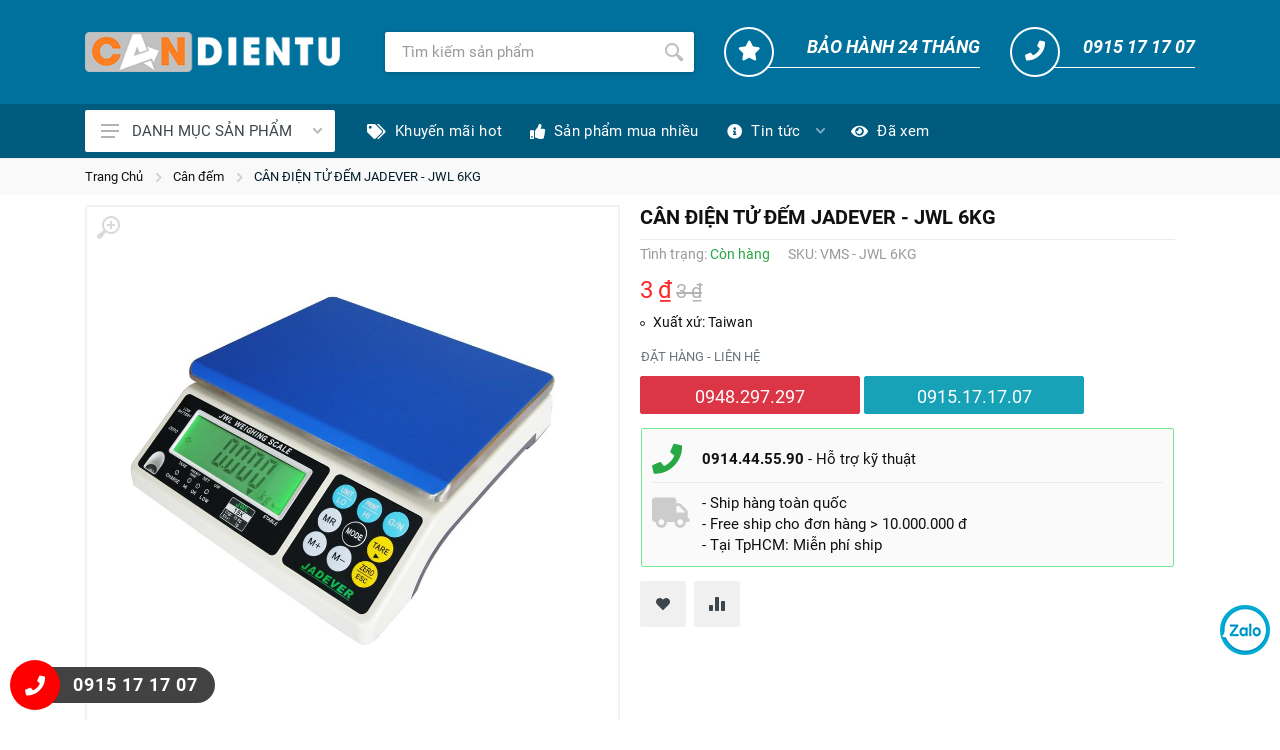

--- FILE ---
content_type: text/html; charset=UTF-8
request_url: https://candientu.com.vn/can-dem/can-dien-tu-dem-jadever-jwl-6kg-822.html
body_size: 97167
content:
<!DOCTYPE html> <html xmlns="http://www.w3.org/1999/xhtml" xml:lang="vi-vn" lang="vi-vn"> <head prefix= "og: http://ogp.me/ns# fb: http://ogp.me/ns/fb# product: http://ogp.me/ns/product#"> <meta http-equiv="Content-Type" content="text/html; charset=utf-8"/> <title>Bán cân điện tử đếm jadever - jwl 6kg tại TpHCM. Mua cân điện tử đếm jadever - jwl 6kg giá rẻ, nhập khẩu chính hãng bảo hành 24 tháng - Candientu.com.vn</title> <meta name="description" content=", xem thêm tại Candientu.com.vn" /> <meta name="keywords" content="Cân điện tử, Cân điện tử chính hãng, cân điện tử nhập khẩu" /> <meta name="viewport" content="width=device-width, initial-scale=1.0, maximum-scale=2.0, user-scalable=1" /> <meta name="format-detection" content="telephone=no"> <meta name="apple-mobile-web-app-capable" content="yes" /> <link rel="icon" type="image/vnd.microsoft.icon" href="https://candientu.com.vn/favicon.ico"/> <link rel="shortcut icon" type="image/x-icon" href="https://candientu.com.vn/favicon.ico"/> <meta name="msapplication-tap-highlight" content="no"> <link rel="manifest" href="https://candientu.com.vn/manifest.json"> <meta name="theme-color" content="#00719c"/> <meta name="mobile-web-app-capable" content="yes"> <meta name="application-name" content="Candientu.com.vn"> <link rel="icon" sizes="192x192" href="https://candientu.com.vn/images/icon-192x192.png"> <link rel="apple-touch-icon-precomposed" sizes="144x144" href="https://candientu.com.vn/images/icon-144x144.png"> <meta name="apple-mobile-web-app-capable" content="yes"> <meta name="apple-mobile-web-app-status-bar-style" content="blue"> <meta name="apple-mobile-web-app-title" content="Candientu.com.vn"> <link rel="apple-touch-icon" href="https://candientu.com.vn/images/icon-144x144.png"> <meta name="msapplication-TileImage" content="https://candientu.com.vn/images/icon-144x144.png"> <meta name="msapplication-TileColor" content="#00719c"> <link rel="schema.DC" href="http://purl.org/dc/elements/1.1/" /> <meta name="DC.title" content="Cân điện tử Việt Nam - Cân chính hãng" /> <meta name="DC.identifier" content="Candientu.com.vn" /> <meta name="DC.description" content=", xem thêm tại Candientu.com.vn" /> <meta name="DC.subject" content="website" /> <meta name="DC.language" scheme="UTF-8" content="vi,en" /> <meta name="geo.placename" content="643 Xô Viết Nghệ Tĩnh, P. 26, Q. Bình Thạnh, TpHCM"> <meta name="geo.region" content="Ho Chi Minh City" /> <meta name="geo.position" content="10.8123418;106.7135818" /> <meta name="ICBM" content="10.8123418,106.7135818" /> <base href="https://candientu.com.vn/" /> <link rel="canonical" href="https://candientu.com.vn/can-dem/can-dien-tu-dem-jadever-jwl-6kg-822.html" /> <link rel="prev" href="https://candientu.com.vn/can-dem/can-dem-dien-tu-acs-641.html" /> <meta name="generator" content="Candientu.com.vn" /> <meta name="robots" content="index,follow,archive" /> <meta name="googlebot" content="index,follow" /> <meta name="revisit-after" content="0 days" /> <meta name="distribution" content="global" /> <meta name="search engine" content="www.google.com, www.google.com.vn, www.google.co.uk, www.google.it, www.google.es, www.google.com.au, www.altaVista.com, www.aol.com, www.infoseek.com, www.excite.com, www.hotbot.com, www.lycos.com, www.magellan.com, www.cnet.com, www.voila.com, www.google.fr, www.yahoo.fr, www.yahoo.com, www.alltheweb.com, www.msn.com, www.netscape.com, www.nomade.com" /> <meta name="language" content="Vietnamese, English" /> <meta name="author" content="Candientu.com.vn" /> <meta name="copyright" content="Candientu.com.vn @ 2026" /> <meta name="all" content="index,follow" /> <meta name="rating" content="general" /> <meta property="og:site_name" content="Cân điện tử Việt Mỹ" /> <meta property="og:image" content="https://candientu.com.vn/images/thumbs/2020/11/can-dien-tu-dm-jadever-jwl-6kg-og-1604564657.jpg" /> <meta property="og:title" content="Bán cân điện tử đếm jadever - jwl 6kg tại TpHCM. Mua cân điện tử đếm jadever - jwl 6kg giá rẻ, nhập khẩu chính hãng bảo hành 24 tháng - Candientu.com.vn" /> <meta property="og:description" content=", xem thêm tại Candientu.com.vn" /> <meta property="og:url" content="https://candientu.com.vn/can-dem/can-dien-tu-dem-jadever-jwl-6kg-822.html" /> <meta property="og:type" content="article" /> <meta property="fb:admins" content="100002775505793" /> <meta property="fb:app_id" content="817766541701592" /> <!-- Google tag (gtag.js) --> <script async src="https://www.googletagmanager.com/gtag/js?id=G-H0BE1C6650"></script> <script> window.dataLayer = window.dataLayer || []; function gtag(){dataLayer.push(arguments);} gtag('js', new Date()); gtag('config', 'G-H0BE1C6650'); </script> <script type="text/javascript"> var base_url="https://candientu.com.vn/"; var style_path ="style/2021/"; var current_script="product"; var current_id=822; </script> <link rel="preload" href="https://candientu.com.vn/style/2021/vendor/fontawesome/webfonts/fa-brands-400.woff2" as="font" crossorigin/> <link rel="preload" href="https://candientu.com.vn/style/2021/vendor/fontawesome/webfonts/fa-regular-400.woff2" as="font" crossorigin/> <link rel="preload" href="https://candientu.com.vn/style/2021/vendor/fontawesome/webfonts/fa-solid-900.woff2" as="font" crossorigin/> <link rel="preload" href="https://candientu.com.vn/style/fonts/gfont/Roboto/v20/KFOmCnqEu92Fr1Mu4mxK.woff2" as="font" crossorigin/> <link rel="preload" href="https://candientu.com.vn/style/fonts/gfont/Roboto/v20/KFOjCnqEu92Fr1Mu51TzBic6CsQ.woff2" as="font" crossorigin/> <link rel="preload" href="https://candientu.com.vn/style/fonts/gfont/Roboto/v20/KFOlCnqEu92Fr1MmWUlfBBc4.woff2" as="font" crossorigin/> <link rel="preload" href="https://candientu.com.vn/style/fonts/gfont/Roboto/v20/KFOjCnqEu92Fr1Mu51TzBic0CsTKlA.woff2" as="font" crossorigin/> <link rel="preload" href="https://candientu.com.vn/style/fonts/gfont/Roboto/v20/KFOmCnqEu92Fr1Mu7GxKOzY.woff2" as="font" crossorigin/> <link rel="preload" href="https://candientu.com.vn/style/fonts/gfont/Roboto/v20/KFOlCnqEu92Fr1MmWUlfChc4EsA.woff2" as="font" crossorigin/> <link rel="preload" href="https://candientu.com.vn/style/fonts/gfont/Roboto/v20/KFOjCnqEu92Fr1Mu51TzBic1CsTKlA.woff2" as="font" crossorigin/> <link rel="preload" href="https://candientu.com.vn/style/fonts/gfont/Roboto/v20/KFOmCnqEu92Fr1Mu7WxKOzY.woff2" as="font" crossorigin/> <link rel="preload" href="https://candientu.com.vn/style/fonts/gfont/Roboto/v20/KFOlCnqEu92Fr1MmWUlfCxc4EsA.woff2" as="font" crossorigin/> <link rel="stylesheet" href="https://candientu.com.vn/style/2021/vendor/fontawesome/css/all.min.css"> <style type="text/css"> /* cyrillic-ext */ @font-face { font-family: 'Roboto'; font-style: italic; font-weight: 400; font-display: swap; src: url(/style/fonts/gfont/Roboto/v20/KFOkCnqEu92Fr1Mu51xFIzIFKw.woff2) format('woff2'); unicode-range: U+0460-052F, U+1C80-1C88, U+20B4, U+2DE0-2DFF, U+A640-A69F, U+FE2E-FE2F; } /* cyrillic */ @font-face { font-family: 'Roboto'; font-style: italic; font-weight: 400; font-display: swap; src: url(/style/fonts/gfont/Roboto/v20/KFOkCnqEu92Fr1Mu51xMIzIFKw.woff2) format('woff2'); unicode-range: U+0400-045F, U+0490-0491, U+04B0-04B1, U+2116; } /* greek-ext */ @font-face { font-family: 'Roboto'; font-style: italic; font-weight: 400; font-display: swap; src: url(/style/fonts/gfont/Roboto/v20/KFOkCnqEu92Fr1Mu51xEIzIFKw.woff2) format('woff2'); unicode-range: U+1F00-1FFF; } /* greek */ @font-face { font-family: 'Roboto'; font-style: italic; font-weight: 400; font-display: swap; src: url(/style/fonts/gfont/Roboto/v20/KFOkCnqEu92Fr1Mu51xLIzIFKw.woff2) format('woff2'); unicode-range: U+0370-03FF; } /* vietnamese */ @font-face { font-family: 'Roboto'; font-style: italic; font-weight: 400; font-display: swap; src: url(/style/fonts/gfont/Roboto/v20/KFOkCnqEu92Fr1Mu51xHIzIFKw.woff2) format('woff2'); unicode-range: U+0102-0103, U+0110-0111, U+0128-0129, U+0168-0169, U+01A0-01A1, U+01AF-01B0, U+1EA0-1EF9, U+20AB; } /* latin-ext */ @font-face { font-family: 'Roboto'; font-style: italic; font-weight: 400; font-display: swap; src: url(/style/fonts/gfont/Roboto/v20/KFOkCnqEu92Fr1Mu51xGIzIFKw.woff2) format('woff2'); unicode-range: U+0100-024F, U+0259, U+1E00-1EFF, U+2020, U+20A0-20AB, U+20AD-20CF, U+2113, U+2C60-2C7F, U+A720-A7FF; } /* latin */ @font-face { font-family: 'Roboto'; font-style: italic; font-weight: 400; font-display: swap; src: url(/style/fonts/gfont/Roboto/v20/KFOkCnqEu92Fr1Mu51xIIzI.woff2) format('woff2'); unicode-range: U+0000-00FF, U+0131, U+0152-0153, U+02BB-02BC, U+02C6, U+02DA, U+02DC, U+2000-206F, U+2074, U+20AC, U+2122, U+2191, U+2193, U+2212, U+2215, U+FEFF, U+FFFD; } /* cyrillic-ext */ @font-face { font-family: 'Roboto'; font-style: italic; font-weight: 700; font-display: swap; src: url(/style/fonts/gfont/Roboto/v20/KFOjCnqEu92Fr1Mu51TzBic3CsTKlA.woff2) format('woff2'); unicode-range: U+0460-052F, U+1C80-1C88, U+20B4, U+2DE0-2DFF, U+A640-A69F, U+FE2E-FE2F; } /* cyrillic */ @font-face { font-family: 'Roboto'; font-style: italic; font-weight: 700; font-display: swap; src: url(/style/fonts/gfont/Roboto/v20/KFOjCnqEu92Fr1Mu51TzBic-CsTKlA.woff2) format('woff2'); unicode-range: U+0400-045F, U+0490-0491, U+04B0-04B1, U+2116; } /* greek-ext */ @font-face { font-family: 'Roboto'; font-style: italic; font-weight: 700; font-display: swap; src: url(/style/fonts/gfont/Roboto/v20/KFOjCnqEu92Fr1Mu51TzBic2CsTKlA.woff2) format('woff2'); unicode-range: U+1F00-1FFF; } /* greek */ @font-face { font-family: 'Roboto'; font-style: italic; font-weight: 700; font-display: swap; src: url(/style/fonts/gfont/Roboto/v20/KFOjCnqEu92Fr1Mu51TzBic5CsTKlA.woff2) format('woff2'); unicode-range: U+0370-03FF; } /* vietnamese */ @font-face { font-family: 'Roboto'; font-style: italic; font-weight: 700; font-display: swap; src: url(/style/fonts/gfont/Roboto/v20/KFOjCnqEu92Fr1Mu51TzBic1CsTKlA.woff2) format('woff2'); unicode-range: U+0102-0103, U+0110-0111, U+0128-0129, U+0168-0169, U+01A0-01A1, U+01AF-01B0, U+1EA0-1EF9, U+20AB; } /* latin-ext */ @font-face { font-family: 'Roboto'; font-style: italic; font-weight: 700; font-display: swap; src: url(/style/fonts/gfont/Roboto/v20/KFOjCnqEu92Fr1Mu51TzBic0CsTKlA.woff2) format('woff2'); unicode-range: U+0100-024F, U+0259, U+1E00-1EFF, U+2020, U+20A0-20AB, U+20AD-20CF, U+2113, U+2C60-2C7F, U+A720-A7FF; } /* latin */ @font-face { font-family: 'Roboto'; font-style: italic; font-weight: 700; font-display: swap; src: url(/style/fonts/gfont/Roboto/v20/KFOjCnqEu92Fr1Mu51TzBic6CsQ.woff2) format('woff2'); unicode-range: U+0000-00FF, U+0131, U+0152-0153, U+02BB-02BC, U+02C6, U+02DA, U+02DC, U+2000-206F, U+2074, U+20AC, U+2122, U+2191, U+2193, U+2212, U+2215, U+FEFF, U+FFFD; } /* cyrillic-ext */ @font-face { font-family: 'Roboto'; font-style: normal; font-weight: 400; font-display: swap; src: url(/style/fonts/gfont/Roboto/v20/KFOmCnqEu92Fr1Mu72xKOzY.woff2) format('woff2'); unicode-range: U+0460-052F, U+1C80-1C88, U+20B4, U+2DE0-2DFF, U+A640-A69F, U+FE2E-FE2F; } /* cyrillic */ @font-face { font-family: 'Roboto'; font-style: normal; font-weight: 400; font-display: swap; src: url(/style/fonts/gfont/Roboto/v20/KFOmCnqEu92Fr1Mu5mxKOzY.woff2) format('woff2'); unicode-range: U+0400-045F, U+0490-0491, U+04B0-04B1, U+2116; } /* greek-ext */ @font-face { font-family: 'Roboto'; font-style: normal; font-weight: 400; font-display: swap; src: url(/style/fonts/gfont/Roboto/v20/KFOmCnqEu92Fr1Mu7mxKOzY.woff2) format('woff2'); unicode-range: U+1F00-1FFF; } /* greek */ @font-face { font-family: 'Roboto'; font-style: normal; font-weight: 400; font-display: swap; src: url(/style/fonts/gfont/Roboto/v20/KFOmCnqEu92Fr1Mu4WxKOzY.woff2) format('woff2'); unicode-range: U+0370-03FF; } /* vietnamese */ @font-face { font-family: 'Roboto'; font-style: normal; font-weight: 400; font-display: swap; src: url(/style/fonts/gfont/Roboto/v20/KFOmCnqEu92Fr1Mu7WxKOzY.woff2) format('woff2'); unicode-range: U+0102-0103, U+0110-0111, U+0128-0129, U+0168-0169, U+01A0-01A1, U+01AF-01B0, U+1EA0-1EF9, U+20AB; } /* latin-ext */ @font-face { font-family: 'Roboto'; font-style: normal; font-weight: 400; font-display: swap; src: url(/style/fonts/gfont/Roboto/v20/KFOmCnqEu92Fr1Mu7GxKOzY.woff2) format('woff2'); unicode-range: U+0100-024F, U+0259, U+1E00-1EFF, U+2020, U+20A0-20AB, U+20AD-20CF, U+2113, U+2C60-2C7F, U+A720-A7FF; } /* latin */ @font-face { font-family: 'Roboto'; font-style: normal; font-weight: 400; font-display: swap; src: url(/style/fonts/gfont/Roboto/v20/KFOmCnqEu92Fr1Mu4mxK.woff2) format('woff2'); unicode-range: U+0000-00FF, U+0131, U+0152-0153, U+02BB-02BC, U+02C6, U+02DA, U+02DC, U+2000-206F, U+2074, U+20AC, U+2122, U+2191, U+2193, U+2212, U+2215, U+FEFF, U+FFFD; } /* cyrillic-ext */ @font-face { font-family: 'Roboto'; font-style: normal; font-weight: 700; font-display: swap; src: url(/style/fonts/gfont/Roboto/v20/KFOlCnqEu92Fr1MmWUlfCRc4EsA.woff2) format('woff2'); unicode-range: U+0460-052F, U+1C80-1C88, U+20B4, U+2DE0-2DFF, U+A640-A69F, U+FE2E-FE2F; } /* cyrillic */ @font-face { font-family: 'Roboto'; font-style: normal; font-weight: 700; font-display: swap; src: url(/style/fonts/gfont/Roboto/v20/KFOlCnqEu92Fr1MmWUlfABc4EsA.woff2) format('woff2'); unicode-range: U+0400-045F, U+0490-0491, U+04B0-04B1, U+2116; } /* greek-ext */ @font-face { font-family: 'Roboto'; font-style: normal; font-weight: 700; font-display: swap; src: url(/style/fonts/gfont/Roboto/v20/KFOlCnqEu92Fr1MmWUlfCBc4EsA.woff2) format('woff2'); unicode-range: U+1F00-1FFF; } /* greek */ @font-face { font-family: 'Roboto'; font-style: normal; font-weight: 700; font-display: swap; src: url(/style/fonts/gfont/Roboto/v20/KFOlCnqEu92Fr1MmWUlfBxc4EsA.woff2) format('woff2'); unicode-range: U+0370-03FF; } /* vietnamese */ @font-face { font-family: 'Roboto'; font-style: normal; font-weight: 700; font-display: swap; src: url(/style/fonts/gfont/Roboto/v20/KFOlCnqEu92Fr1MmWUlfCxc4EsA.woff2) format('woff2'); unicode-range: U+0102-0103, U+0110-0111, U+0128-0129, U+0168-0169, U+01A0-01A1, U+01AF-01B0, U+1EA0-1EF9, U+20AB; } /* latin-ext */ @font-face { font-family: 'Roboto'; font-style: normal; font-weight: 700; font-display: swap; src: url(/style/fonts/gfont/Roboto/v20/KFOlCnqEu92Fr1MmWUlfChc4EsA.woff2) format('woff2'); unicode-range: U+0100-024F, U+0259, U+1E00-1EFF, U+2020, U+20A0-20AB, U+20AD-20CF, U+2113, U+2C60-2C7F, U+A720-A7FF; } /* latin */ @font-face { font-family: 'Roboto'; font-style: normal; font-weight: 700; font-display: swap; src: url(/style/fonts/gfont/Roboto/v20/KFOlCnqEu92Fr1MmWUlfBBc4.woff2) format('woff2'); unicode-range: U+0000-00FF, U+0131, U+0152-0153, U+02BB-02BC, U+02C6, U+02DA, U+02DC, U+2000-206F, U+2074, U+20AC, U+2122, U+2191, U+2193, U+2212, U+2215, U+FEFF, U+FFFD; } .fa,.fab,.fad,.fal,.far,.fas{-moz-osx-font-smoothing:grayscale;-webkit-font-smoothing:antialiased;display:inline-block;font-style:normal;font-variant:normal;text-rendering:auto;line-height:1}.fa-lg{font-size:1.33333em;line-height:.75em;vertical-align:-.0667em}.fa-xs{font-size:.75em}.fa-sm{font-size:.875em}.fa-1x{font-size:1em}.fa-2x{font-size:2em}.fa-3x{font-size:3em}.fa-4x{font-size:4em}.fa-5x{font-size:5em}.fa-6x{font-size:6em}.fa-7x{font-size:7em}.fa-8x{font-size:8em}.fa-9x{font-size:9em}.fa-10x{font-size:10em}.fa-fw{text-align:center;width:1.25em}.fa-ul{list-style-type:none;margin-left:2.5em;padding-left:0}.fa-ul>li{position:relative}.fa-li{left:-2em;position:absolute;text-align:center;width:2em;line-height:inherit}.fa-border{border:.08em solid #eee;border-radius:.1em;padding:.2em .25em .15em}.fa-pull-left{float:left}.fa-pull-right{float:right}.fa.fa-pull-left,.fab.fa-pull-left,.fal.fa-pull-left,.far.fa-pull-left,.fas.fa-pull-left{margin-right:.3em}.fa.fa-pull-right,.fab.fa-pull-right,.fal.fa-pull-right,.far.fa-pull-right,.fas.fa-pull-right{margin-left:.3em}.fa-spin{-webkit-animation:fa-spin 2s linear infinite;animation:fa-spin 2s linear infinite}.fa-pulse{-webkit-animation:fa-spin 1s steps(8) infinite;animation:fa-spin 1s steps(8) infinite}@-webkit-keyframes fa-spin{0%{-webkit-transform:rotate(0deg);transform:rotate(0deg)}to{-webkit-transform:rotate(1turn);transform:rotate(1turn)}}@keyframes fa-spin{0%{-webkit-transform:rotate(0deg);transform:rotate(0deg)}to{-webkit-transform:rotate(1turn);transform:rotate(1turn)}}.fa-rotate-90{-ms-filter:"progid:DXImageTransform.Microsoft.BasicImage(rotation=1)";-webkit-transform:rotate(90deg);transform:rotate(90deg)}.fa-rotate-180{-ms-filter:"progid:DXImageTransform.Microsoft.BasicImage(rotation=2)";-webkit-transform:rotate(180deg);transform:rotate(180deg)}.fa-rotate-270{-ms-filter:"progid:DXImageTransform.Microsoft.BasicImage(rotation=3)";-webkit-transform:rotate(270deg);transform:rotate(270deg)}.fa-flip-horizontal{-ms-filter:"progid:DXImageTransform.Microsoft.BasicImage(rotation=0, mirror=1)";-webkit-transform:scaleX(-1);transform:scaleX(-1)}.fa-flip-vertical{-webkit-transform:scaleY(-1);transform:scaleY(-1)}.fa-flip-both,.fa-flip-horizontal.fa-flip-vertical,.fa-flip-vertical{-ms-filter:"progid:DXImageTransform.Microsoft.BasicImage(rotation=2, mirror=1)"}.fa-flip-both,.fa-flip-horizontal.fa-flip-vertical{-webkit-transform:scale(-1);transform:scale(-1)}:root .fa-flip-both,:root .fa-flip-horizontal,:root .fa-flip-vertical,:root .fa-rotate-90,:root .fa-rotate-180,:root .fa-rotate-270{-webkit-filter:none;filter:none}.fa-stack{display:inline-block;height:2em;line-height:2em;position:relative;vertical-align:middle;width:2.5em}.fa-stack-1x,.fa-stack-2x{left:0;position:absolute;text-align:center;width:100%}.fa-stack-1x{line-height:inherit}.fa-stack-2x{font-size:2em}.fa-inverse{color:#fff}.fa-500px:before{content:"\f26e"}.fa-accessible-icon:before{content:"\f368"}.fa-accusoft:before{content:"\f369"}.fa-acquisitions-incorporated:before{content:"\f6af"}.fa-ad:before{content:"\f641"}.fa-address-book:before{content:"\f2b9"}.fa-address-card:before{content:"\f2bb"}.fa-adjust:before{content:"\f042"}.fa-adn:before{content:"\f170"}.fa-adobe:before{content:"\f778"}.fa-adversal:before{content:"\f36a"}.fa-affiliatetheme:before{content:"\f36b"}.fa-air-freshener:before{content:"\f5d0"}.fa-airbnb:before{content:"\f834"}.fa-algolia:before{content:"\f36c"}.fa-align-center:before{content:"\f037"}.fa-align-justify:before{content:"\f039"}.fa-align-left:before{content:"\f036"}.fa-align-right:before{content:"\f038"}.fa-alipay:before{content:"\f642"}.fa-allergies:before{content:"\f461"}.fa-amazon:before{content:"\f270"}.fa-amazon-pay:before{content:"\f42c"}.fa-ambulance:before{content:"\f0f9"}.fa-american-sign-language-interpreting:before{content:"\f2a3"}.fa-amilia:before{content:"\f36d"}.fa-anchor:before{content:"\f13d"}.fa-android:before{content:"\f17b"}.fa-angellist:before{content:"\f209"}.fa-angle-double-down:before{content:"\f103"}.fa-angle-double-left:before{content:"\f100"}.fa-angle-double-right:before{content:"\f101"}.fa-angle-double-up:before{content:"\f102"}.fa-angle-down:before{content:"\f107"}.fa-angle-left:before{content:"\f104"}.fa-angle-right:before{content:"\f105"}.fa-angle-up:before{content:"\f106"}.fa-angry:before{content:"\f556"}.fa-angrycreative:before{content:"\f36e"}.fa-angular:before{content:"\f420"}.fa-ankh:before{content:"\f644"}.fa-app-store:before{content:"\f36f"}.fa-app-store-ios:before{content:"\f370"}.fa-apper:before{content:"\f371"}.fa-apple:before{content:"\f179"}.fa-apple-alt:before{content:"\f5d1"}.fa-apple-pay:before{content:"\f415"}.fa-archive:before{content:"\f187"}.fa-archway:before{content:"\f557"}.fa-arrow-alt-circle-down:before{content:"\f358"}.fa-arrow-alt-circle-left:before{content:"\f359"}.fa-arrow-alt-circle-right:before{content:"\f35a"}.fa-arrow-alt-circle-up:before{content:"\f35b"}.fa-arrow-circle-down:before{content:"\f0ab"}.fa-arrow-circle-left:before{content:"\f0a8"}.fa-arrow-circle-right:before{content:"\f0a9"}.fa-arrow-circle-up:before{content:"\f0aa"}.fa-arrow-down:before{content:"\f063"}.fa-arrow-left:before{content:"\f060"}.fa-arrow-right:before{content:"\f061"}.fa-arrow-up:before{content:"\f062"}.fa-arrows-alt:before{content:"\f0b2"}.fa-arrows-alt-h:before{content:"\f337"}.fa-arrows-alt-v:before{content:"\f338"}.fa-artstation:before{content:"\f77a"}.fa-assistive-listening-systems:before{content:"\f2a2"}.fa-asterisk:before{content:"\f069"}.fa-asymmetrik:before{content:"\f372"}.fa-at:before{content:"\f1fa"}.fa-atlas:before{content:"\f558"}.fa-atlassian:before{content:"\f77b"}.fa-atom:before{content:"\f5d2"}.fa-audible:before{content:"\f373"}.fa-audio-description:before{content:"\f29e"}.fa-autoprefixer:before{content:"\f41c"}.fa-avianex:before{content:"\f374"}.fa-aviato:before{content:"\f421"}.fa-award:before{content:"\f559"}.fa-aws:before{content:"\f375"}.fa-baby:before{content:"\f77c"}.fa-baby-carriage:before{content:"\f77d"}.fa-backspace:before{content:"\f55a"}.fa-backward:before{content:"\f04a"}.fa-bacon:before{content:"\f7e5"}.fa-bahai:before{content:"\f666"}.fa-balance-scale:before{content:"\f24e"}.fa-balance-scale-left:before{content:"\f515"}.fa-balance-scale-right:before{content:"\f516"}.fa-ban:before{content:"\f05e"}.fa-band-aid:before{content:"\f462"}.fa-bandcamp:before{content:"\f2d5"}.fa-barcode:before{content:"\f02a"}.fa-bars:before{content:"\f0c9"}.fa-baseball-ball:before{content:"\f433"}.fa-basketball-ball:before{content:"\f434"}.fa-bath:before{content:"\f2cd"}.fa-battery-empty:before{content:"\f244"}.fa-battery-full:before{content:"\f240"}.fa-battery-half:before{content:"\f242"}.fa-battery-quarter:before{content:"\f243"}.fa-battery-three-quarters:before{content:"\f241"}.fa-battle-net:before{content:"\f835"}.fa-bed:before{content:"\f236"}.fa-beer:before{content:"\f0fc"}.fa-behance:before{content:"\f1b4"}.fa-behance-square:before{content:"\f1b5"}.fa-bell:before{content:"\f0f3"}.fa-bell-slash:before{content:"\f1f6"}.fa-bezier-curve:before{content:"\f55b"}.fa-bible:before{content:"\f647"}.fa-bicycle:before{content:"\f206"}.fa-biking:before{content:"\f84a"}.fa-bimobject:before{content:"\f378"}.fa-binoculars:before{content:"\f1e5"}.fa-biohazard:before{content:"\f780"}.fa-birthday-cake:before{content:"\f1fd"}.fa-bitbucket:before{content:"\f171"}.fa-bitcoin:before{content:"\f379"}.fa-bity:before{content:"\f37a"}.fa-black-tie:before{content:"\f27e"}.fa-blackberry:before{content:"\f37b"}.fa-blender:before{content:"\f517"}.fa-blender-phone:before{content:"\f6b6"}.fa-blind:before{content:"\f29d"}.fa-blog:before{content:"\f781"}.fa-blogger:before{content:"\f37c"}.fa-blogger-b:before{content:"\f37d"}.fa-bluetooth:before{content:"\f293"}.fa-bluetooth-b:before{content:"\f294"}.fa-bold:before{content:"\f032"}.fa-bolt:before{content:"\f0e7"}.fa-bomb:before{content:"\f1e2"}.fa-bone:before{content:"\f5d7"}.fa-bong:before{content:"\f55c"}.fa-book:before{content:"\f02d"}.fa-book-dead:before{content:"\f6b7"}.fa-book-medical:before{content:"\f7e6"}.fa-book-open:before{content:"\f518"}.fa-book-reader:before{content:"\f5da"}.fa-bookmark:before{content:"\f02e"}.fa-bootstrap:before{content:"\f836"}.fa-border-all:before{content:"\f84c"}.fa-border-none:before{content:"\f850"}.fa-border-style:before{content:"\f853"}.fa-bowling-ball:before{content:"\f436"}.fa-box:before{content:"\f466"}.fa-box-open:before{content:"\f49e"}.fa-box-tissue:before{content:"\f95b"}.fa-boxes:before{content:"\f468"}.fa-braille:before{content:"\f2a1"}.fa-brain:before{content:"\f5dc"}.fa-bread-slice:before{content:"\f7ec"}.fa-briefcase:before{content:"\f0b1"}.fa-briefcase-medical:before{content:"\f469"}.fa-broadcast-tower:before{content:"\f519"}.fa-broom:before{content:"\f51a"}.fa-brush:before{content:"\f55d"}.fa-btc:before{content:"\f15a"}.fa-buffer:before{content:"\f837"}.fa-bug:before{content:"\f188"}.fa-building:before{content:"\f1ad"}.fa-bullhorn:before{content:"\f0a1"}.fa-bullseye:before{content:"\f140"}.fa-burn:before{content:"\f46a"}.fa-buromobelexperte:before{content:"\f37f"}.fa-bus:before{content:"\f207"}.fa-bus-alt:before{content:"\f55e"}.fa-business-time:before{content:"\f64a"}.fa-buy-n-large:before{content:"\f8a6"}.fa-buysellads:before{content:"\f20d"}.fa-calculator:before{content:"\f1ec"}.fa-calendar:before{content:"\f133"}.fa-calendar-alt:before{content:"\f073"}.fa-calendar-check:before{content:"\f274"}.fa-calendar-day:before{content:"\f783"}.fa-calendar-minus:before{content:"\f272"}.fa-calendar-plus:before{content:"\f271"}.fa-calendar-times:before{content:"\f273"}.fa-calendar-week:before{content:"\f784"}.fa-camera:before{content:"\f030"}.fa-camera-retro:before{content:"\f083"}.fa-campground:before{content:"\f6bb"}.fa-canadian-maple-leaf:before{content:"\f785"}.fa-candy-cane:before{content:"\f786"}.fa-cannabis:before{content:"\f55f"}.fa-capsules:before{content:"\f46b"}.fa-car:before{content:"\f1b9"}.fa-car-alt:before{content:"\f5de"}.fa-car-battery:before{content:"\f5df"}.fa-car-crash:before{content:"\f5e1"}.fa-car-side:before{content:"\f5e4"}.fa-caravan:before{content:"\f8ff"}.fa-caret-down:before{content:"\f0d7"}.fa-caret-left:before{content:"\f0d9"}.fa-caret-right:before{content:"\f0da"}.fa-caret-square-down:before{content:"\f150"}.fa-caret-square-left:before{content:"\f191"}.fa-caret-square-right:before{content:"\f152"}.fa-caret-square-up:before{content:"\f151"}.fa-caret-up:before{content:"\f0d8"}.fa-carrot:before{content:"\f787"}.fa-cart-arrow-down:before{content:"\f218"}.fa-cart-plus:before{content:"\f217"}.fa-cash-register:before{content:"\f788"}.fa-cat:before{content:"\f6be"}.fa-cc-amazon-pay:before{content:"\f42d"}.fa-cc-amex:before{content:"\f1f3"}.fa-cc-apple-pay:before{content:"\f416"}.fa-cc-diners-club:before{content:"\f24c"}.fa-cc-discover:before{content:"\f1f2"}.fa-cc-jcb:before{content:"\f24b"}.fa-cc-mastercard:before{content:"\f1f1"}.fa-cc-paypal:before{content:"\f1f4"}.fa-cc-stripe:before{content:"\f1f5"}.fa-cc-visa:before{content:"\f1f0"}.fa-centercode:before{content:"\f380"}.fa-centos:before{content:"\f789"}.fa-certificate:before{content:"\f0a3"}.fa-chair:before{content:"\f6c0"}.fa-chalkboard:before{content:"\f51b"}.fa-chalkboard-teacher:before{content:"\f51c"}.fa-charging-station:before{content:"\f5e7"}.fa-chart-area:before{content:"\f1fe"}.fa-chart-bar:before{content:"\f080"}.fa-chart-line:before{content:"\f201"}.fa-chart-pie:before{content:"\f200"}.fa-check:before{content:"\f00c"}.fa-check-circle:before{content:"\f058"}.fa-check-double:before{content:"\f560"}.fa-check-square:before{content:"\f14a"}.fa-cheese:before{content:"\f7ef"}.fa-chess:before{content:"\f439"}.fa-chess-bishop:before{content:"\f43a"}.fa-chess-board:before{content:"\f43c"}.fa-chess-king:before{content:"\f43f"}.fa-chess-knight:before{content:"\f441"}.fa-chess-pawn:before{content:"\f443"}.fa-chess-queen:before{content:"\f445"}.fa-chess-rook:before{content:"\f447"}.fa-chevron-circle-down:before{content:"\f13a"}.fa-chevron-circle-left:before{content:"\f137"}.fa-chevron-circle-right:before{content:"\f138"}.fa-chevron-circle-up:before{content:"\f139"}.fa-chevron-down:before{content:"\f078"}.fa-chevron-left:before{content:"\f053"}.fa-chevron-right:before{content:"\f054"}.fa-chevron-up:before{content:"\f077"}.fa-child:before{content:"\f1ae"}.fa-chrome:before{content:"\f268"}.fa-chromecast:before{content:"\f838"}.fa-church:before{content:"\f51d"}.fa-circle:before{content:"\f111"}.fa-circle-notch:before{content:"\f1ce"}.fa-city:before{content:"\f64f"}.fa-clinic-medical:before{content:"\f7f2"}.fa-clipboard:before{content:"\f328"}.fa-clipboard-check:before{content:"\f46c"}.fa-clipboard-list:before{content:"\f46d"}.fa-clock:before{content:"\f017"}.fa-clone:before{content:"\f24d"}.fa-closed-captioning:before{content:"\f20a"}.fa-cloud:before{content:"\f0c2"}.fa-cloud-download-alt:before{content:"\f381"}.fa-cloud-meatball:before{content:"\f73b"}.fa-cloud-moon:before{content:"\f6c3"}.fa-cloud-moon-rain:before{content:"\f73c"}.fa-cloud-rain:before{content:"\f73d"}.fa-cloud-showers-heavy:before{content:"\f740"}.fa-cloud-sun:before{content:"\f6c4"}.fa-cloud-sun-rain:before{content:"\f743"}.fa-cloud-upload-alt:before{content:"\f382"}.fa-cloudscale:before{content:"\f383"}.fa-cloudsmith:before{content:"\f384"}.fa-cloudversify:before{content:"\f385"}.fa-cocktail:before{content:"\f561"}.fa-code:before{content:"\f121"}.fa-code-branch:before{content:"\f126"}.fa-codepen:before{content:"\f1cb"}.fa-codiepie:before{content:"\f284"}.fa-coffee:before{content:"\f0f4"}.fa-cog:before{content:"\f013"}.fa-cogs:before{content:"\f085"}.fa-coins:before{content:"\f51e"}.fa-columns:before{content:"\f0db"}.fa-comment:before{content:"\f075"}.fa-comment-alt:before{content:"\f27a"}.fa-comment-dollar:before{content:"\f651"}.fa-comment-dots:before{content:"\f4ad"}.fa-comment-medical:before{content:"\f7f5"}.fa-comment-slash:before{content:"\f4b3"}.fa-comments:before{content:"\f086"}.fa-comments-dollar:before{content:"\f653"}.fa-compact-disc:before{content:"\f51f"}.fa-compass:before{content:"\f14e"}.fa-compress:before{content:"\f066"}.fa-compress-alt:before{content:"\f422"}.fa-compress-arrows-alt:before{content:"\f78c"}.fa-concierge-bell:before{content:"\f562"}.fa-confluence:before{content:"\f78d"}.fa-connectdevelop:before{content:"\f20e"}.fa-contao:before{content:"\f26d"}.fa-cookie:before{content:"\f563"}.fa-cookie-bite:before{content:"\f564"}.fa-copy:before{content:"\f0c5"}.fa-copyright:before{content:"\f1f9"}.fa-cotton-bureau:before{content:"\f89e"}.fa-couch:before{content:"\f4b8"}.fa-cpanel:before{content:"\f388"}.fa-creative-commons:before{content:"\f25e"}.fa-creative-commons-by:before{content:"\f4e7"}.fa-creative-commons-nc:before{content:"\f4e8"}.fa-creative-commons-nc-eu:before{content:"\f4e9"}.fa-creative-commons-nc-jp:before{content:"\f4ea"}.fa-creative-commons-nd:before{content:"\f4eb"}.fa-creative-commons-pd:before{content:"\f4ec"}.fa-creative-commons-pd-alt:before{content:"\f4ed"}.fa-creative-commons-remix:before{content:"\f4ee"}.fa-creative-commons-sa:before{content:"\f4ef"}.fa-creative-commons-sampling:before{content:"\f4f0"}.fa-creative-commons-sampling-plus:before{content:"\f4f1"}.fa-creative-commons-share:before{content:"\f4f2"}.fa-creative-commons-zero:before{content:"\f4f3"}.fa-credit-card:before{content:"\f09d"}.fa-critical-role:before{content:"\f6c9"}.fa-crop:before{content:"\f125"}.fa-crop-alt:before{content:"\f565"}.fa-cross:before{content:"\f654"}.fa-crosshairs:before{content:"\f05b"}.fa-crow:before{content:"\f520"}.fa-crown:before{content:"\f521"}.fa-crutch:before{content:"\f7f7"}.fa-css3:before{content:"\f13c"}.fa-css3-alt:before{content:"\f38b"}.fa-cube:before{content:"\f1b2"}.fa-cubes:before{content:"\f1b3"}.fa-cut:before{content:"\f0c4"}.fa-cuttlefish:before{content:"\f38c"}.fa-d-and-d:before{content:"\f38d"}.fa-d-and-d-beyond:before{content:"\f6ca"}.fa-dailymotion:before{content:"\f952"}.fa-dashcube:before{content:"\f210"}.fa-database:before{content:"\f1c0"}.fa-deaf:before{content:"\f2a4"}.fa-delicious:before{content:"\f1a5"}.fa-democrat:before{content:"\f747"}.fa-deploydog:before{content:"\f38e"}.fa-deskpro:before{content:"\f38f"}.fa-desktop:before{content:"\f108"}.fa-dev:before{content:"\f6cc"}.fa-deviantart:before{content:"\f1bd"}.fa-dharmachakra:before{content:"\f655"}.fa-dhl:before{content:"\f790"}.fa-diagnoses:before{content:"\f470"}.fa-diaspora:before{content:"\f791"}.fa-dice:before{content:"\f522"}.fa-dice-d20:before{content:"\f6cf"}.fa-dice-d6:before{content:"\f6d1"}.fa-dice-five:before{content:"\f523"}.fa-dice-four:before{content:"\f524"}.fa-dice-one:before{content:"\f525"}.fa-dice-six:before{content:"\f526"}.fa-dice-three:before{content:"\f527"}.fa-dice-two:before{content:"\f528"}.fa-digg:before{content:"\f1a6"}.fa-digital-ocean:before{content:"\f391"}.fa-digital-tachograph:before{content:"\f566"}.fa-directions:before{content:"\f5eb"}.fa-discord:before{content:"\f392"}.fa-discourse:before{content:"\f393"}.fa-disease:before{content:"\f7fa"}.fa-divide:before{content:"\f529"}.fa-dizzy:before{content:"\f567"}.fa-dna:before{content:"\f471"}.fa-dochub:before{content:"\f394"}.fa-docker:before{content:"\f395"}.fa-dog:before{content:"\f6d3"}.fa-dollar-sign:before{content:"\f155"}.fa-dolly:before{content:"\f472"}.fa-dolly-flatbed:before{content:"\f474"}.fa-donate:before{content:"\f4b9"}.fa-door-closed:before{content:"\f52a"}.fa-door-open:before{content:"\f52b"}.fa-dot-circle:before{content:"\f192"}.fa-dove:before{content:"\f4ba"}.fa-download:before{content:"\f019"}.fa-draft2digital:before{content:"\f396"}.fa-drafting-compass:before{content:"\f568"}.fa-dragon:before{content:"\f6d5"}.fa-draw-polygon:before{content:"\f5ee"}.fa-dribbble:before{content:"\f17d"}.fa-dribbble-square:before{content:"\f397"}.fa-dropbox:before{content:"\f16b"}.fa-drum:before{content:"\f569"}.fa-drum-steelpan:before{content:"\f56a"}.fa-drumstick-bite:before{content:"\f6d7"}.fa-drupal:before{content:"\f1a9"}.fa-dumbbell:before{content:"\f44b"}.fa-dumpster:before{content:"\f793"}.fa-dumpster-fire:before{content:"\f794"}.fa-dungeon:before{content:"\f6d9"}.fa-dyalog:before{content:"\f399"}.fa-earlybirds:before{content:"\f39a"}.fa-ebay:before{content:"\f4f4"}.fa-edge:before{content:"\f282"}.fa-edit:before{content:"\f044"}.fa-egg:before{content:"\f7fb"}.fa-eject:before{content:"\f052"}.fa-elementor:before{content:"\f430"}.fa-ellipsis-h:before{content:"\f141"}.fa-ellipsis-v:before{content:"\f142"}.fa-ello:before{content:"\f5f1"}.fa-ember:before{content:"\f423"}.fa-empire:before{content:"\f1d1"}.fa-envelope:before{content:"\f0e0"}.fa-envelope-open:before{content:"\f2b6"}.fa-envelope-open-text:before{content:"\f658"}.fa-envelope-square:before{content:"\f199"}.fa-envira:before{content:"\f299"}.fa-equals:before{content:"\f52c"}.fa-eraser:before{content:"\f12d"}.fa-erlang:before{content:"\f39d"}.fa-ethereum:before{content:"\f42e"}.fa-ethernet:before{content:"\f796"}.fa-etsy:before{content:"\f2d7"}.fa-euro-sign:before{content:"\f153"}.fa-evernote:before{content:"\f839"}.fa-exchange-alt:before{content:"\f362"}.fa-exclamation:before{content:"\f12a"}.fa-exclamation-circle:before{content:"\f06a"}.fa-exclamation-triangle:before{content:"\f071"}.fa-expand:before{content:"\f065"}.fa-expand-alt:before{content:"\f424"}.fa-expand-arrows-alt:before{content:"\f31e"}.fa-expeditedssl:before{content:"\f23e"}.fa-external-link-alt:before{content:"\f35d"}.fa-external-link-square-alt:before{content:"\f360"}.fa-eye:before{content:"\f06e"}.fa-eye-dropper:before{content:"\f1fb"}.fa-eye-slash:before{content:"\f070"}.fa-facebook:before{content:"\f09a"}.fa-facebook-f:before{content:"\f39e"}.fa-facebook-messenger:before{content:"\f39f"}.fa-facebook-square:before{content:"\f082"}.fa-fan:before{content:"\f863"}.fa-fantasy-flight-games:before{content:"\f6dc"}.fa-fast-backward:before{content:"\f049"}.fa-fast-forward:before{content:"\f050"}.fa-faucet:before{content:"\f905"}.fa-fax:before{content:"\f1ac"}.fa-feather:before{content:"\f52d"}.fa-feather-alt:before{content:"\f56b"}.fa-fedex:before{content:"\f797"}.fa-fedora:before{content:"\f798"}.fa-female:before{content:"\f182"}.fa-fighter-jet:before{content:"\f0fb"}.fa-figma:before{content:"\f799"}.fa-file:before{content:"\f15b"}.fa-file-alt:before{content:"\f15c"}.fa-file-archive:before{content:"\f1c6"}.fa-file-audio:before{content:"\f1c7"}.fa-file-code:before{content:"\f1c9"}.fa-file-contract:before{content:"\f56c"}.fa-file-csv:before{content:"\f6dd"}.fa-file-download:before{content:"\f56d"}.fa-file-excel:before{content:"\f1c3"}.fa-file-export:before{content:"\f56e"}.fa-file-image:before{content:"\f1c5"}.fa-file-import:before{content:"\f56f"}.fa-file-invoice:before{content:"\f570"}.fa-file-invoice-dollar:before{content:"\f571"}.fa-file-medical:before{content:"\f477"}.fa-file-medical-alt:before{content:"\f478"}.fa-file-pdf:before{content:"\f1c1"}.fa-file-powerpoint:before{content:"\f1c4"}.fa-file-prescription:before{content:"\f572"}.fa-file-signature:before{content:"\f573"}.fa-file-upload:before{content:"\f574"}.fa-file-video:before{content:"\f1c8"}.fa-file-word:before{content:"\f1c2"}.fa-fill:before{content:"\f575"}.fa-fill-drip:before{content:"\f576"}.fa-film:before{content:"\f008"}.fa-filter:before{content:"\f0b0"}.fa-fingerprint:before{content:"\f577"}.fa-fire:before{content:"\f06d"}.fa-fire-alt:before{content:"\f7e4"}.fa-fire-extinguisher:before{content:"\f134"}.fa-firefox:before{content:"\f269"}.fa-firefox-browser:before{content:"\f907"}.fa-first-aid:before{content:"\f479"}.fa-first-order:before{content:"\f2b0"}.fa-first-order-alt:before{content:"\f50a"}.fa-firstdraft:before{content:"\f3a1"}.fa-fish:before{content:"\f578"}.fa-fist-raised:before{content:"\f6de"}.fa-flag:before{content:"\f024"}.fa-flag-checkered:before{content:"\f11e"}.fa-flag-usa:before{content:"\f74d"}.fa-flask:before{content:"\f0c3"}.fa-flickr:before{content:"\f16e"}.fa-flipboard:before{content:"\f44d"}.fa-flushed:before{content:"\f579"}.fa-fly:before{content:"\f417"}.fa-folder:before{content:"\f07b"}.fa-folder-minus:before{content:"\f65d"}.fa-folder-open:before{content:"\f07c"}.fa-folder-plus:before{content:"\f65e"}.fa-font:before{content:"\f031"}.fa-font-awesome:before{content:"\f2b4"}.fa-font-awesome-alt:before{content:"\f35c"}.fa-font-awesome-flag:before{content:"\f425"}.fa-font-awesome-logo-full:before{content:"\f4e6"}.fa-fonticons:before{content:"\f280"}.fa-fonticons-fi:before{content:"\f3a2"}.fa-football-ball:before{content:"\f44e"}.fa-fort-awesome:before{content:"\f286"}.fa-fort-awesome-alt:before{content:"\f3a3"}.fa-forumbee:before{content:"\f211"}.fa-forward:before{content:"\f04e"}.fa-foursquare:before{content:"\f180"}.fa-free-code-camp:before{content:"\f2c5"}.fa-freebsd:before{content:"\f3a4"}.fa-frog:before{content:"\f52e"}.fa-frown:before{content:"\f119"}.fa-frown-open:before{content:"\f57a"}.fa-fulcrum:before{content:"\f50b"}.fa-funnel-dollar:before{content:"\f662"}.fa-futbol:before{content:"\f1e3"}.fa-galactic-republic:before{content:"\f50c"}.fa-galactic-senate:before{content:"\f50d"}.fa-gamepad:before{content:"\f11b"}.fa-gas-pump:before{content:"\f52f"}.fa-gavel:before{content:"\f0e3"}.fa-gem:before{content:"\f3a5"}.fa-genderless:before{content:"\f22d"}.fa-get-pocket:before{content:"\f265"}.fa-gg:before{content:"\f260"}.fa-gg-circle:before{content:"\f261"}.fa-ghost:before{content:"\f6e2"}.fa-gift:before{content:"\f06b"}.fa-gifts:before{content:"\f79c"}.fa-git:before{content:"\f1d3"}.fa-git-alt:before{content:"\f841"}.fa-git-square:before{content:"\f1d2"}.fa-github:before{content:"\f09b"}.fa-github-alt:before{content:"\f113"}.fa-github-square:before{content:"\f092"}.fa-gitkraken:before{content:"\f3a6"}.fa-gitlab:before{content:"\f296"}.fa-gitter:before{content:"\f426"}.fa-glass-cheers:before{content:"\f79f"}.fa-glass-martini:before{content:"\f000"}.fa-glass-martini-alt:before{content:"\f57b"}.fa-glass-whiskey:before{content:"\f7a0"}.fa-glasses:before{content:"\f530"}.fa-glide:before{content:"\f2a5"}.fa-glide-g:before{content:"\f2a6"}.fa-globe:before{content:"\f0ac"}.fa-globe-africa:before{content:"\f57c"}.fa-globe-americas:before{content:"\f57d"}.fa-globe-asia:before{content:"\f57e"}.fa-globe-europe:before{content:"\f7a2"}.fa-gofore:before{content:"\f3a7"}.fa-golf-ball:before{content:"\f450"}.fa-goodreads:before{content:"\f3a8"}.fa-goodreads-g:before{content:"\f3a9"}.fa-google:before{content:"\f1a0"}.fa-google-drive:before{content:"\f3aa"}.fa-google-play:before{content:"\f3ab"}.fa-google-plus:before{content:"\f2b3"}.fa-google-plus-g:before{content:"\f0d5"}.fa-google-plus-square:before{content:"\f0d4"}.fa-google-wallet:before{content:"\f1ee"}.fa-gopuram:before{content:"\f664"}.fa-graduation-cap:before{content:"\f19d"}.fa-gratipay:before{content:"\f184"}.fa-grav:before{content:"\f2d6"}.fa-greater-than:before{content:"\f531"}.fa-greater-than-equal:before{content:"\f532"}.fa-grimace:before{content:"\f57f"}.fa-grin:before{content:"\f580"}.fa-grin-alt:before{content:"\f581"}.fa-grin-beam:before{content:"\f582"}.fa-grin-beam-sweat:before{content:"\f583"}.fa-grin-hearts:before{content:"\f584"}.fa-grin-squint:before{content:"\f585"}.fa-grin-squint-tears:before{content:"\f586"}.fa-grin-stars:before{content:"\f587"}.fa-grin-tears:before{content:"\f588"}.fa-grin-tongue:before{content:"\f589"}.fa-grin-tongue-squint:before{content:"\f58a"}.fa-grin-tongue-wink:before{content:"\f58b"}.fa-grin-wink:before{content:"\f58c"}.fa-grip-horizontal:before{content:"\f58d"}.fa-grip-lines:before{content:"\f7a4"}.fa-grip-lines-vertical:before{content:"\f7a5"}.fa-grip-vertical:before{content:"\f58e"}.fa-gripfire:before{content:"\f3ac"}.fa-grunt:before{content:"\f3ad"}.fa-guitar:before{content:"\f7a6"}.fa-gulp:before{content:"\f3ae"}.fa-h-square:before{content:"\f0fd"}.fa-hacker-news:before{content:"\f1d4"}.fa-hacker-news-square:before{content:"\f3af"}.fa-hackerrank:before{content:"\f5f7"}.fa-hamburger:before{content:"\f805"}.fa-hammer:before{content:"\f6e3"}.fa-hamsa:before{content:"\f665"}.fa-hand-holding:before{content:"\f4bd"}.fa-hand-holding-heart:before{content:"\f4be"}.fa-hand-holding-medical:before{content:"\f95c"}.fa-hand-holding-usd:before{content:"\f4c0"}.fa-hand-holding-water:before{content:"\f4c1"}.fa-hand-lizard:before{content:"\f258"}.fa-hand-middle-finger:before{content:"\f806"}.fa-hand-paper:before{content:"\f256"}.fa-hand-peace:before{content:"\f25b"}.fa-hand-point-down:before{content:"\f0a7"}.fa-hand-point-left:before{content:"\f0a5"}.fa-hand-point-right:before{content:"\f0a4"}.fa-hand-point-up:before{content:"\f0a6"}.fa-hand-pointer:before{content:"\f25a"}.fa-hand-rock:before{content:"\f255"}.fa-hand-scissors:before{content:"\f257"}.fa-hand-sparkles:before{content:"\f95d"}.fa-hand-spock:before{content:"\f259"}.fa-hands:before{content:"\f4c2"}.fa-hands-helping:before{content:"\f4c4"}.fa-hands-wash:before{content:"\f95e"}.fa-handshake:before{content:"\f2b5"}.fa-handshake-alt-slash:before{content:"\f95f"}.fa-handshake-slash:before{content:"\f960"}.fa-hanukiah:before{content:"\f6e6"}.fa-hard-hat:before{content:"\f807"}.fa-hashtag:before{content:"\f292"}.fa-hat-cowboy:before{content:"\f8c0"}.fa-hat-cowboy-side:before{content:"\f8c1"}.fa-hat-wizard:before{content:"\f6e8"}.fa-hdd:before{content:"\f0a0"}.fa-head-side-cough:before{content:"\f961"}.fa-head-side-cough-slash:before{content:"\f962"}.fa-head-side-mask:before{content:"\f963"}.fa-head-side-virus:before{content:"\f964"}.fa-heading:before{content:"\f1dc"}.fa-headphones:before{content:"\f025"}.fa-headphones-alt:before{content:"\f58f"}.fa-headset:before{content:"\f590"}.fa-heart:before{content:"\f004"}.fa-heart-broken:before{content:"\f7a9"}.fa-heartbeat:before{content:"\f21e"}.fa-helicopter:before{content:"\f533"}.fa-highlighter:before{content:"\f591"}.fa-hiking:before{content:"\f6ec"}.fa-hippo:before{content:"\f6ed"}.fa-hips:before{content:"\f452"}.fa-hire-a-helper:before{content:"\f3b0"}.fa-history:before{content:"\f1da"}.fa-hockey-puck:before{content:"\f453"}.fa-holly-berry:before{content:"\f7aa"}.fa-home:before{content:"\f015"}.fa-hooli:before{content:"\f427"}.fa-hornbill:before{content:"\f592"}.fa-horse:before{content:"\f6f0"}.fa-horse-head:before{content:"\f7ab"}.fa-hospital:before{content:"\f0f8"}.fa-hospital-alt:before{content:"\f47d"}.fa-hospital-symbol:before{content:"\f47e"}.fa-hospital-user:before{content:"\f80d"}.fa-hot-tub:before{content:"\f593"}.fa-hotdog:before{content:"\f80f"}.fa-hotel:before{content:"\f594"}.fa-hotjar:before{content:"\f3b1"}.fa-hourglass:before{content:"\f254"}.fa-hourglass-end:before{content:"\f253"}.fa-hourglass-half:before{content:"\f252"}.fa-hourglass-start:before{content:"\f251"}.fa-house-damage:before{content:"\f6f1"}.fa-house-user:before{content:"\f965"}.fa-houzz:before{content:"\f27c"}.fa-hryvnia:before{content:"\f6f2"}.fa-html5:before{content:"\f13b"}.fa-hubspot:before{content:"\f3b2"}.fa-i-cursor:before{content:"\f246"}.fa-ice-cream:before{content:"\f810"}.fa-icicles:before{content:"\f7ad"}.fa-icons:before{content:"\f86d"}.fa-id-badge:before{content:"\f2c1"}.fa-id-card:before{content:"\f2c2"}.fa-id-card-alt:before{content:"\f47f"}.fa-ideal:before{content:"\f913"}.fa-igloo:before{content:"\f7ae"}.fa-image:before{content:"\f03e"}.fa-images:before{content:"\f302"}.fa-imdb:before{content:"\f2d8"}.fa-inbox:before{content:"\f01c"}.fa-indent:before{content:"\f03c"}.fa-industry:before{content:"\f275"}.fa-infinity:before{content:"\f534"}.fa-info:before{content:"\f129"}.fa-info-circle:before{content:"\f05a"}.fa-instagram:before{content:"\f16d"}.fa-instagram-square:before{content:"\f955"}.fa-intercom:before{content:"\f7af"}.fa-internet-explorer:before{content:"\f26b"}.fa-invision:before{content:"\f7b0"}.fa-ioxhost:before{content:"\f208"}.fa-italic:before{content:"\f033"}.fa-itch-io:before{content:"\f83a"}.fa-itunes:before{content:"\f3b4"}.fa-itunes-note:before{content:"\f3b5"}.fa-java:before{content:"\f4e4"}.fa-jedi:before{content:"\f669"}.fa-jedi-order:before{content:"\f50e"}.fa-jenkins:before{content:"\f3b6"}.fa-jira:before{content:"\f7b1"}.fa-joget:before{content:"\f3b7"}.fa-joint:before{content:"\f595"}.fa-joomla:before{content:"\f1aa"}.fa-journal-whills:before{content:"\f66a"}.fa-js:before{content:"\f3b8"}.fa-js-square:before{content:"\f3b9"}.fa-jsfiddle:before{content:"\f1cc"}.fa-kaaba:before{content:"\f66b"}.fa-kaggle:before{content:"\f5fa"}.fa-key:before{content:"\f084"}.fa-keybase:before{content:"\f4f5"}.fa-keyboard:before{content:"\f11c"}.fa-keycdn:before{content:"\f3ba"}.fa-khanda:before{content:"\f66d"}.fa-kickstarter:before{content:"\f3bb"}.fa-kickstarter-k:before{content:"\f3bc"}.fa-kiss:before{content:"\f596"}.fa-kiss-beam:before{content:"\f597"}.fa-kiss-wink-heart:before{content:"\f598"}.fa-kiwi-bird:before{content:"\f535"}.fa-korvue:before{content:"\f42f"}.fa-landmark:before{content:"\f66f"}.fa-language:before{content:"\f1ab"}.fa-laptop:before{content:"\f109"}.fa-laptop-code:before{content:"\f5fc"}.fa-laptop-house:before{content:"\f966"}.fa-laptop-medical:before{content:"\f812"}.fa-laravel:before{content:"\f3bd"}.fa-lastfm:before{content:"\f202"}.fa-lastfm-square:before{content:"\f203"}.fa-laugh:before{content:"\f599"}.fa-laugh-beam:before{content:"\f59a"}.fa-laugh-squint:before{content:"\f59b"}.fa-laugh-wink:before{content:"\f59c"}.fa-layer-group:before{content:"\f5fd"}.fa-leaf:before{content:"\f06c"}.fa-leanpub:before{content:"\f212"}.fa-lemon:before{content:"\f094"}.fa-less:before{content:"\f41d"}.fa-less-than:before{content:"\f536"}.fa-less-than-equal:before{content:"\f537"}.fa-level-down-alt:before{content:"\f3be"}.fa-level-up-alt:before{content:"\f3bf"}.fa-life-ring:before{content:"\f1cd"}.fa-lightbulb:before{content:"\f0eb"}.fa-line:before{content:"\f3c0"}.fa-link:before{content:"\f0c1"}.fa-linkedin:before{content:"\f08c"}.fa-linkedin-in:before{content:"\f0e1"}.fa-linode:before{content:"\f2b8"}.fa-linux:before{content:"\f17c"}.fa-lira-sign:before{content:"\f195"}.fa-list:before{content:"\f03a"}.fa-list-alt:before{content:"\f022"}.fa-list-ol:before{content:"\f0cb"}.fa-list-ul:before{content:"\f0ca"}.fa-location-arrow:before{content:"\f124"}.fa-lock:before{content:"\f023"}.fa-lock-open:before{content:"\f3c1"}.fa-long-arrow-alt-down:before{content:"\f309"}.fa-long-arrow-alt-left:before{content:"\f30a"}.fa-long-arrow-alt-right:before{content:"\f30b"}.fa-long-arrow-alt-up:before{content:"\f30c"}.fa-low-vision:before{content:"\f2a8"}.fa-luggage-cart:before{content:"\f59d"}.fa-lungs:before{content:"\f604"}.fa-lungs-virus:before{content:"\f967"}.fa-lyft:before{content:"\f3c3"}.fa-magento:before{content:"\f3c4"}.fa-magic:before{content:"\f0d0"}.fa-magnet:before{content:"\f076"}.fa-mail-bulk:before{content:"\f674"}.fa-mailchimp:before{content:"\f59e"}.fa-male:before{content:"\f183"}.fa-mandalorian:before{content:"\f50f"}.fa-map:before{content:"\f279"}.fa-map-marked:before{content:"\f59f"}.fa-map-marked-alt:before{content:"\f5a0"}.fa-map-marker:before{content:"\f041"}.fa-map-marker-alt:before{content:"\f3c5"}.fa-map-pin:before{content:"\f276"}.fa-map-signs:before{content:"\f277"}.fa-markdown:before{content:"\f60f"}.fa-marker:before{content:"\f5a1"}.fa-mars:before{content:"\f222"}.fa-mars-double:before{content:"\f227"}.fa-mars-stroke:before{content:"\f229"}.fa-mars-stroke-h:before{content:"\f22b"}.fa-mars-stroke-v:before{content:"\f22a"}.fa-mask:before{content:"\f6fa"}.fa-mastodon:before{content:"\f4f6"}.fa-maxcdn:before{content:"\f136"}.fa-mdb:before{content:"\f8ca"}.fa-medal:before{content:"\f5a2"}.fa-medapps:before{content:"\f3c6"}.fa-medium:before{content:"\f23a"}.fa-medium-m:before{content:"\f3c7"}.fa-medkit:before{content:"\f0fa"}.fa-medrt:before{content:"\f3c8"}.fa-meetup:before{content:"\f2e0"}.fa-megaport:before{content:"\f5a3"}.fa-meh:before{content:"\f11a"}.fa-meh-blank:before{content:"\f5a4"}.fa-meh-rolling-eyes:before{content:"\f5a5"}.fa-memory:before{content:"\f538"}.fa-mendeley:before{content:"\f7b3"}.fa-menorah:before{content:"\f676"}.fa-mercury:before{content:"\f223"}.fa-meteor:before{content:"\f753"}.fa-microblog:before{content:"\f91a"}.fa-microchip:before{content:"\f2db"}.fa-microphone:before{content:"\f130"}.fa-microphone-alt:before{content:"\f3c9"}.fa-microphone-alt-slash:before{content:"\f539"}.fa-microphone-slash:before{content:"\f131"}.fa-microscope:before{content:"\f610"}.fa-microsoft:before{content:"\f3ca"}.fa-minus:before{content:"\f068"}.fa-minus-circle:before{content:"\f056"}.fa-minus-square:before{content:"\f146"}.fa-mitten:before{content:"\f7b5"}.fa-mix:before{content:"\f3cb"}.fa-mixcloud:before{content:"\f289"}.fa-mixer:before{content:"\f956"}.fa-mizuni:before{content:"\f3cc"}.fa-mobile:before{content:"\f10b"}.fa-mobile-alt:before{content:"\f3cd"}.fa-modx:before{content:"\f285"}.fa-monero:before{content:"\f3d0"}.fa-money-bill:before{content:"\f0d6"}.fa-money-bill-alt:before{content:"\f3d1"}.fa-money-bill-wave:before{content:"\f53a"}.fa-money-bill-wave-alt:before{content:"\f53b"}.fa-money-check:before{content:"\f53c"}.fa-money-check-alt:before{content:"\f53d"}.fa-monument:before{content:"\f5a6"}.fa-moon:before{content:"\f186"}.fa-mortar-pestle:before{content:"\f5a7"}.fa-mosque:before{content:"\f678"}.fa-motorcycle:before{content:"\f21c"}.fa-mountain:before{content:"\f6fc"}.fa-mouse:before{content:"\f8cc"}.fa-mouse-pointer:before{content:"\f245"}.fa-mug-hot:before{content:"\f7b6"}.fa-music:before{content:"\f001"}.fa-napster:before{content:"\f3d2"}.fa-neos:before{content:"\f612"}.fa-network-wired:before{content:"\f6ff"}.fa-neuter:before{content:"\f22c"}.fa-newspaper:before{content:"\f1ea"}.fa-nimblr:before{content:"\f5a8"}.fa-node:before{content:"\f419"}.fa-node-js:before{content:"\f3d3"}.fa-not-equal:before{content:"\f53e"}.fa-notes-medical:before{content:"\f481"}.fa-npm:before{content:"\f3d4"}.fa-ns8:before{content:"\f3d5"}.fa-nutritionix:before{content:"\f3d6"}.fa-object-group:before{content:"\f247"}.fa-object-ungroup:before{content:"\f248"}.fa-odnoklassniki:before{content:"\f263"}.fa-odnoklassniki-square:before{content:"\f264"}.fa-oil-can:before{content:"\f613"}.fa-old-republic:before{content:"\f510"}.fa-om:before{content:"\f679"}.fa-opencart:before{content:"\f23d"}.fa-openid:before{content:"\f19b"}.fa-opera:before{content:"\f26a"}.fa-optin-monster:before{content:"\f23c"}.fa-orcid:before{content:"\f8d2"}.fa-osi:before{content:"\f41a"}.fa-otter:before{content:"\f700"}.fa-outdent:before{content:"\f03b"}.fa-page4:before{content:"\f3d7"}.fa-pagelines:before{content:"\f18c"}.fa-pager:before{content:"\f815"}.fa-paint-brush:before{content:"\f1fc"}.fa-paint-roller:before{content:"\f5aa"}.fa-palette:before{content:"\f53f"}.fa-palfed:before{content:"\f3d8"}.fa-pallet:before{content:"\f482"}.fa-paper-plane:before{content:"\f1d8"}.fa-paperclip:before{content:"\f0c6"}.fa-parachute-box:before{content:"\f4cd"}.fa-paragraph:before{content:"\f1dd"}.fa-parking:before{content:"\f540"}.fa-passport:before{content:"\f5ab"}.fa-pastafarianism:before{content:"\f67b"}.fa-paste:before{content:"\f0ea"}.fa-patreon:before{content:"\f3d9"}.fa-pause:before{content:"\f04c"}.fa-pause-circle:before{content:"\f28b"}.fa-paw:before{content:"\f1b0"}.fa-paypal:before{content:"\f1ed"}.fa-peace:before{content:"\f67c"}.fa-pen:before{content:"\f304"}.fa-pen-alt:before{content:"\f305"}.fa-pen-fancy:before{content:"\f5ac"}.fa-pen-nib:before{content:"\f5ad"}.fa-pen-square:before{content:"\f14b"}.fa-pencil-alt:before{content:"\f303"}.fa-pencil-ruler:before{content:"\f5ae"}.fa-penny-arcade:before{content:"\f704"}.fa-people-arrows:before{content:"\f968"}.fa-people-carry:before{content:"\f4ce"}.fa-pepper-hot:before{content:"\f816"}.fa-percent:before{content:"\f295"}.fa-percentage:before{content:"\f541"}.fa-periscope:before{content:"\f3da"}.fa-person-booth:before{content:"\f756"}.fa-phabricator:before{content:"\f3db"}.fa-phoenix-framework:before{content:"\f3dc"}.fa-phoenix-squadron:before{content:"\f511"}.fa-phone:before{content:"\f095"}.fa-phone-alt:before{content:"\f879"}.fa-phone-slash:before{content:"\f3dd"}.fa-phone-square:before{content:"\f098"}.fa-phone-square-alt:before{content:"\f87b"}.fa-phone-volume:before{content:"\f2a0"}.fa-photo-video:before{content:"\f87c"}.fa-php:before{content:"\f457"}.fa-pied-piper:before{content:"\f2ae"}.fa-pied-piper-alt:before{content:"\f1a8"}.fa-pied-piper-hat:before{content:"\f4e5"}.fa-pied-piper-pp:before{content:"\f1a7"}.fa-pied-piper-square:before{content:"\f91e"}.fa-piggy-bank:before{content:"\f4d3"}.fa-pills:before{content:"\f484"}.fa-pinterest:before{content:"\f0d2"}.fa-pinterest-p:before{content:"\f231"}.fa-pinterest-square:before{content:"\f0d3"}.fa-pizza-slice:before{content:"\f818"}.fa-place-of-worship:before{content:"\f67f"}.fa-plane:before{content:"\f072"}.fa-plane-arrival:before{content:"\f5af"}.fa-plane-departure:before{content:"\f5b0"}.fa-plane-slash:before{content:"\f969"}.fa-play:before{content:"\f04b"}.fa-play-circle:before{content:"\f144"}.fa-playstation:before{content:"\f3df"}.fa-plug:before{content:"\f1e6"}.fa-plus:before{content:"\f067"}.fa-plus-circle:before{content:"\f055"}.fa-plus-square:before{content:"\f0fe"}.fa-podcast:before{content:"\f2ce"}.fa-poll:before{content:"\f681"}.fa-poll-h:before{content:"\f682"}.fa-poo:before{content:"\f2fe"}.fa-poo-storm:before{content:"\f75a"}.fa-poop:before{content:"\f619"}.fa-portrait:before{content:"\f3e0"}.fa-pound-sign:before{content:"\f154"}.fa-power-off:before{content:"\f011"}.fa-pray:before{content:"\f683"}.fa-praying-hands:before{content:"\f684"}.fa-prescription:before{content:"\f5b1"}.fa-prescription-bottle:before{content:"\f485"}.fa-prescription-bottle-alt:before{content:"\f486"}.fa-print:before{content:"\f02f"}.fa-procedures:before{content:"\f487"}.fa-product-hunt:before{content:"\f288"}.fa-project-diagram:before{content:"\f542"}.fa-pump-medical:before{content:"\f96a"}.fa-pump-soap:before{content:"\f96b"}.fa-pushed:before{content:"\f3e1"}.fa-puzzle-piece:before{content:"\f12e"}.fa-python:before{content:"\f3e2"}.fa-qq:before{content:"\f1d6"}.fa-qrcode:before{content:"\f029"}.fa-question:before{content:"\f128"}.fa-question-circle:before{content:"\f059"}.fa-quidditch:before{content:"\f458"}.fa-quinscape:before{content:"\f459"}.fa-quora:before{content:"\f2c4"}.fa-quote-left:before{content:"\f10d"}.fa-quote-right:before{content:"\f10e"}.fa-quran:before{content:"\f687"}.fa-r-project:before{content:"\f4f7"}.fa-radiation:before{content:"\f7b9"}.fa-radiation-alt:before{content:"\f7ba"}.fa-rainbow:before{content:"\f75b"}.fa-random:before{content:"\f074"}.fa-raspberry-pi:before{content:"\f7bb"}.fa-ravelry:before{content:"\f2d9"}.fa-react:before{content:"\f41b"}.fa-reacteurope:before{content:"\f75d"}.fa-readme:before{content:"\f4d5"}.fa-rebel:before{content:"\f1d0"}.fa-receipt:before{content:"\f543"}.fa-record-vinyl:before{content:"\f8d9"}.fa-recycle:before{content:"\f1b8"}.fa-red-river:before{content:"\f3e3"}.fa-reddit:before{content:"\f1a1"}.fa-reddit-alien:before{content:"\f281"}.fa-reddit-square:before{content:"\f1a2"}.fa-redhat:before{content:"\f7bc"}.fa-redo:before{content:"\f01e"}.fa-redo-alt:before{content:"\f2f9"}.fa-registered:before{content:"\f25d"}.fa-remove-format:before{content:"\f87d"}.fa-renren:before{content:"\f18b"}.fa-reply:before{content:"\f3e5"}.fa-reply-all:before{content:"\f122"}.fa-replyd:before{content:"\f3e6"}.fa-republican:before{content:"\f75e"}.fa-researchgate:before{content:"\f4f8"}.fa-resolving:before{content:"\f3e7"}.fa-restroom:before{content:"\f7bd"}.fa-retweet:before{content:"\f079"}.fa-rev:before{content:"\f5b2"}.fa-ribbon:before{content:"\f4d6"}.fa-ring:before{content:"\f70b"}.fa-road:before{content:"\f018"}.fa-robot:before{content:"\f544"}.fa-rocket:before{content:"\f135"}.fa-rocketchat:before{content:"\f3e8"}.fa-rockrms:before{content:"\f3e9"}.fa-route:before{content:"\f4d7"}.fa-rss:before{content:"\f09e"}.fa-rss-square:before{content:"\f143"}.fa-ruble-sign:before{content:"\f158"}.fa-ruler:before{content:"\f545"}.fa-ruler-combined:before{content:"\f546"}.fa-ruler-horizontal:before{content:"\f547"}.fa-ruler-vertical:before{content:"\f548"}.fa-running:before{content:"\f70c"}.fa-rupee-sign:before{content:"\f156"}.fa-sad-cry:before{content:"\f5b3"}.fa-sad-tear:before{content:"\f5b4"}.fa-safari:before{content:"\f267"}.fa-salesforce:before{content:"\f83b"}.fa-sass:before{content:"\f41e"}.fa-satellite:before{content:"\f7bf"}.fa-satellite-dish:before{content:"\f7c0"}.fa-save:before{content:"\f0c7"}.fa-schlix:before{content:"\f3ea"}.fa-school:before{content:"\f549"}.fa-screwdriver:before{content:"\f54a"}.fa-scribd:before{content:"\f28a"}.fa-scroll:before{content:"\f70e"}.fa-sd-card:before{content:"\f7c2"}.fa-search:before{content:"\f002"}.fa-search-dollar:before{content:"\f688"}.fa-search-location:before{content:"\f689"}.fa-search-minus:before{content:"\f010"}.fa-search-plus:before{content:"\f00e"}.fa-searchengin:before{content:"\f3eb"}.fa-seedling:before{content:"\f4d8"}.fa-sellcast:before{content:"\f2da"}.fa-sellsy:before{content:"\f213"}.fa-server:before{content:"\f233"}.fa-servicestack:before{content:"\f3ec"}.fa-shapes:before{content:"\f61f"}.fa-share:before{content:"\f064"}.fa-share-alt:before{content:"\f1e0"}.fa-share-alt-square:before{content:"\f1e1"}.fa-share-square:before{content:"\f14d"}.fa-shekel-sign:before{content:"\f20b"}.fa-shield-alt:before{content:"\f3ed"}.fa-shield-virus:before{content:"\f96c"}.fa-ship:before{content:"\f21a"}.fa-shipping-fast:before{content:"\f48b"}.fa-shirtsinbulk:before{content:"\f214"}.fa-shoe-prints:before{content:"\f54b"}.fa-shopify:before{content:"\f957"}.fa-shopping-bag:before{content:"\f290"}.fa-shopping-basket:before{content:"\f291"}.fa-shopping-cart:before{content:"\f07a"}.fa-shopware:before{content:"\f5b5"}.fa-shower:before{content:"\f2cc"}.fa-shuttle-van:before{content:"\f5b6"}.fa-sign:before{content:"\f4d9"}.fa-sign-in-alt:before{content:"\f2f6"}.fa-sign-language:before{content:"\f2a7"}.fa-sign-out-alt:before{content:"\f2f5"}.fa-signal:before{content:"\f012"}.fa-signature:before{content:"\f5b7"}.fa-sim-card:before{content:"\f7c4"}.fa-simplybuilt:before{content:"\f215"}.fa-sistrix:before{content:"\f3ee"}.fa-sitemap:before{content:"\f0e8"}.fa-sith:before{content:"\f512"}.fa-skating:before{content:"\f7c5"}.fa-sketch:before{content:"\f7c6"}.fa-skiing:before{content:"\f7c9"}.fa-skiing-nordic:before{content:"\f7ca"}.fa-skull:before{content:"\f54c"}.fa-skull-crossbones:before{content:"\f714"}.fa-skyatlas:before{content:"\f216"}.fa-skype:before{content:"\f17e"}.fa-slack:before{content:"\f198"}.fa-slack-hash:before{content:"\f3ef"}.fa-slash:before{content:"\f715"}.fa-sleigh:before{content:"\f7cc"}.fa-sliders-h:before{content:"\f1de"}.fa-slideshare:before{content:"\f1e7"}.fa-smile:before{content:"\f118"}.fa-smile-beam:before{content:"\f5b8"}.fa-smile-wink:before{content:"\f4da"}.fa-smog:before{content:"\f75f"}.fa-smoking:before{content:"\f48d"}.fa-smoking-ban:before{content:"\f54d"}.fa-sms:before{content:"\f7cd"}.fa-snapchat:before{content:"\f2ab"}.fa-snapchat-ghost:before{content:"\f2ac"}.fa-snapchat-square:before{content:"\f2ad"}.fa-snowboarding:before{content:"\f7ce"}.fa-snowflake:before{content:"\f2dc"}.fa-snowman:before{content:"\f7d0"}.fa-snowplow:before{content:"\f7d2"}.fa-soap:before{content:"\f96e"}.fa-socks:before{content:"\f696"}.fa-solar-panel:before{content:"\f5ba"}.fa-sort:before{content:"\f0dc"}.fa-sort-alpha-down:before{content:"\f15d"}.fa-sort-alpha-down-alt:before{content:"\f881"}.fa-sort-alpha-up:before{content:"\f15e"}.fa-sort-alpha-up-alt:before{content:"\f882"}.fa-sort-amount-down:before{content:"\f160"}.fa-sort-amount-down-alt:before{content:"\f884"}.fa-sort-amount-up:before{content:"\f161"}.fa-sort-amount-up-alt:before{content:"\f885"}.fa-sort-down:before{content:"\f0dd"}.fa-sort-numeric-down:before{content:"\f162"}.fa-sort-numeric-down-alt:before{content:"\f886"}.fa-sort-numeric-up:before{content:"\f163"}.fa-sort-numeric-up-alt:before{content:"\f887"}.fa-sort-up:before{content:"\f0de"}.fa-soundcloud:before{content:"\f1be"}.fa-sourcetree:before{content:"\f7d3"}.fa-spa:before{content:"\f5bb"}.fa-space-shuttle:before{content:"\f197"}.fa-speakap:before{content:"\f3f3"}.fa-speaker-deck:before{content:"\f83c"}.fa-spell-check:before{content:"\f891"}.fa-spider:before{content:"\f717"}.fa-spinner:before{content:"\f110"}.fa-splotch:before{content:"\f5bc"}.fa-spotify:before{content:"\f1bc"}.fa-spray-can:before{content:"\f5bd"}.fa-square:before{content:"\f0c8"}.fa-square-full:before{content:"\f45c"}.fa-square-root-alt:before{content:"\f698"}.fa-squarespace:before{content:"\f5be"}.fa-stack-exchange:before{content:"\f18d"}.fa-stack-overflow:before{content:"\f16c"}.fa-stackpath:before{content:"\f842"}.fa-stamp:before{content:"\f5bf"}.fa-star:before{content:"\f005"}.fa-star-and-crescent:before{content:"\f699"}.fa-star-half:before{content:"\f089"}.fa-star-half-alt:before{content:"\f5c0"}.fa-star-of-david:before{content:"\f69a"}.fa-star-of-life:before{content:"\f621"}.fa-staylinked:before{content:"\f3f5"}.fa-steam:before{content:"\f1b6"}.fa-steam-square:before{content:"\f1b7"}.fa-steam-symbol:before{content:"\f3f6"}.fa-step-backward:before{content:"\f048"}.fa-step-forward:before{content:"\f051"}.fa-stethoscope:before{content:"\f0f1"}.fa-sticker-mule:before{content:"\f3f7"}.fa-sticky-note:before{content:"\f249"}.fa-stop:before{content:"\f04d"}.fa-stop-circle:before{content:"\f28d"}.fa-stopwatch:before{content:"\f2f2"}.fa-stopwatch-20:before{content:"\f96f"}.fa-store:before{content:"\f54e"}.fa-store-alt:before{content:"\f54f"}.fa-store-alt-slash:before{content:"\f970"}.fa-store-slash:before{content:"\f971"}.fa-strava:before{content:"\f428"}.fa-stream:before{content:"\f550"}.fa-street-view:before{content:"\f21d"}.fa-strikethrough:before{content:"\f0cc"}.fa-stripe:before{content:"\f429"}.fa-stripe-s:before{content:"\f42a"}.fa-stroopwafel:before{content:"\f551"}.fa-studiovinari:before{content:"\f3f8"}.fa-stumbleupon:before{content:"\f1a4"}.fa-stumbleupon-circle:before{content:"\f1a3"}.fa-subscript:before{content:"\f12c"}.fa-subway:before{content:"\f239"}.fa-suitcase:before{content:"\f0f2"}.fa-suitcase-rolling:before{content:"\f5c1"}.fa-sun:before{content:"\f185"}.fa-superpowers:before{content:"\f2dd"}.fa-superscript:before{content:"\f12b"}.fa-supple:before{content:"\f3f9"}.fa-surprise:before{content:"\f5c2"}.fa-suse:before{content:"\f7d6"}.fa-swatchbook:before{content:"\f5c3"}.fa-swift:before{content:"\f8e1"}.fa-swimmer:before{content:"\f5c4"}.fa-swimming-pool:before{content:"\f5c5"}.fa-symfony:before{content:"\f83d"}.fa-synagogue:before{content:"\f69b"}.fa-sync:before{content:"\f021"}.fa-sync-alt:before{content:"\f2f1"}.fa-syringe:before{content:"\f48e"}.fa-table:before{content:"\f0ce"}.fa-table-tennis:before{content:"\f45d"}.fa-tablet:before{content:"\f10a"}.fa-tablet-alt:before{content:"\f3fa"}.fa-tablets:before{content:"\f490"}.fa-tachometer-alt:before{content:"\f3fd"}.fa-tag:before{content:"\f02b"}.fa-tags:before{content:"\f02c"}.fa-tape:before{content:"\f4db"}.fa-tasks:before{content:"\f0ae"}.fa-taxi:before{content:"\f1ba"}.fa-teamspeak:before{content:"\f4f9"}.fa-teeth:before{content:"\f62e"}.fa-teeth-open:before{content:"\f62f"}.fa-telegram:before{content:"\f2c6"}.fa-telegram-plane:before{content:"\f3fe"}.fa-temperature-high:before{content:"\f769"}.fa-temperature-low:before{content:"\f76b"}.fa-tencent-weibo:before{content:"\f1d5"}.fa-tenge:before{content:"\f7d7"}.fa-terminal:before{content:"\f120"}.fa-text-height:before{content:"\f034"}.fa-text-width:before{content:"\f035"}.fa-th:before{content:"\f00a"}.fa-th-large:before{content:"\f009"}.fa-th-list:before{content:"\f00b"}.fa-the-red-yeti:before{content:"\f69d"}.fa-theater-masks:before{content:"\f630"}.fa-themeco:before{content:"\f5c6"}.fa-themeisle:before{content:"\f2b2"}.fa-thermometer:before{content:"\f491"}.fa-thermometer-empty:before{content:"\f2cb"}.fa-thermometer-full:before{content:"\f2c7"}.fa-thermometer-half:before{content:"\f2c9"}.fa-thermometer-quarter:before{content:"\f2ca"}.fa-thermometer-three-quarters:before{content:"\f2c8"}.fa-think-peaks:before{content:"\f731"}.fa-thumbs-down:before{content:"\f165"}.fa-thumbs-up:before{content:"\f164"}.fa-thumbtack:before{content:"\f08d"}.fa-ticket-alt:before{content:"\f3ff"}.fa-times:before{content:"\f00d"}.fa-times-circle:before{content:"\f057"}.fa-tint:before{content:"\f043"}.fa-tint-slash:before{content:"\f5c7"}.fa-tired:before{content:"\f5c8"}.fa-toggle-off:before{content:"\f204"}.fa-toggle-on:before{content:"\f205"}.fa-toilet:before{content:"\f7d8"}.fa-toilet-paper:before{content:"\f71e"}.fa-toilet-paper-slash:before{content:"\f972"}.fa-toolbox:before{content:"\f552"}.fa-tools:before{content:"\f7d9"}.fa-tooth:before{content:"\f5c9"}.fa-torah:before{content:"\f6a0"}.fa-torii-gate:before{content:"\f6a1"}.fa-tractor:before{content:"\f722"}.fa-trade-federation:before{content:"\f513"}.fa-trademark:before{content:"\f25c"}.fa-traffic-light:before{content:"\f637"}.fa-trailer:before{content:"\f941"}.fa-train:before{content:"\f238"}.fa-tram:before{content:"\f7da"}.fa-transgender:before{content:"\f224"}.fa-transgender-alt:before{content:"\f225"}.fa-trash:before{content:"\f1f8"}.fa-trash-alt:before{content:"\f2ed"}.fa-trash-restore:before{content:"\f829"}.fa-trash-restore-alt:before{content:"\f82a"}.fa-tree:before{content:"\f1bb"}.fa-trello:before{content:"\f181"}.fa-tripadvisor:before{content:"\f262"}.fa-trophy:before{content:"\f091"}.fa-truck:before{content:"\f0d1"}.fa-truck-loading:before{content:"\f4de"}.fa-truck-monster:before{content:"\f63b"}.fa-truck-moving:before{content:"\f4df"}.fa-truck-pickup:before{content:"\f63c"}.fa-tshirt:before{content:"\f553"}.fa-tty:before{content:"\f1e4"}.fa-tumblr:before{content:"\f173"}.fa-tumblr-square:before{content:"\f174"}.fa-tv:before{content:"\f26c"}.fa-twitch:before{content:"\f1e8"}.fa-twitter:before{content:"\f099"}.fa-twitter-square:before{content:"\f081"}.fa-typo3:before{content:"\f42b"}.fa-uber:before{content:"\f402"}.fa-ubuntu:before{content:"\f7df"}.fa-uikit:before{content:"\f403"}.fa-umbraco:before{content:"\f8e8"}.fa-umbrella:before{content:"\f0e9"}.fa-umbrella-beach:before{content:"\f5ca"}.fa-underline:before{content:"\f0cd"}.fa-undo:before{content:"\f0e2"}.fa-undo-alt:before{content:"\f2ea"}.fa-uniregistry:before{content:"\f404"}.fa-unity:before{content:"\f949"}.fa-universal-access:before{content:"\f29a"}.fa-university:before{content:"\f19c"}.fa-unlink:before{content:"\f127"}.fa-unlock:before{content:"\f09c"}.fa-unlock-alt:before{content:"\f13e"}.fa-untappd:before{content:"\f405"}.fa-upload:before{content:"\f093"}.fa-ups:before{content:"\f7e0"}.fa-usb:before{content:"\f287"}.fa-user:before{content:"\f007"}.fa-user-alt:before{content:"\f406"}.fa-user-alt-slash:before{content:"\f4fa"}.fa-user-astronaut:before{content:"\f4fb"}.fa-user-check:before{content:"\f4fc"}.fa-user-circle:before{content:"\f2bd"}.fa-user-clock:before{content:"\f4fd"}.fa-user-cog:before{content:"\f4fe"}.fa-user-edit:before{content:"\f4ff"}.fa-user-friends:before{content:"\f500"}.fa-user-graduate:before{content:"\f501"}.fa-user-injured:before{content:"\f728"}.fa-user-lock:before{content:"\f502"}.fa-user-md:before{content:"\f0f0"}.fa-user-minus:before{content:"\f503"}.fa-user-ninja:before{content:"\f504"}.fa-user-nurse:before{content:"\f82f"}.fa-user-plus:before{content:"\f234"}.fa-user-secret:before{content:"\f21b"}.fa-user-shield:before{content:"\f505"}.fa-user-slash:before{content:"\f506"}.fa-user-tag:before{content:"\f507"}.fa-user-tie:before{content:"\f508"}.fa-user-times:before{content:"\f235"}.fa-users:before{content:"\f0c0"}.fa-users-cog:before{content:"\f509"}.fa-usps:before{content:"\f7e1"}.fa-ussunnah:before{content:"\f407"}.fa-utensil-spoon:before{content:"\f2e5"}.fa-utensils:before{content:"\f2e7"}.fa-vaadin:before{content:"\f408"}.fa-vector-square:before{content:"\f5cb"}.fa-venus:before{content:"\f221"}.fa-venus-double:before{content:"\f226"}.fa-venus-mars:before{content:"\f228"}.fa-viacoin:before{content:"\f237"}.fa-viadeo:before{content:"\f2a9"}.fa-viadeo-square:before{content:"\f2aa"}.fa-vial:before{content:"\f492"}.fa-vials:before{content:"\f493"}.fa-viber:before{content:"\f409"}.fa-video:before{content:"\f03d"}.fa-video-slash:before{content:"\f4e2"}.fa-vihara:before{content:"\f6a7"}.fa-vimeo:before{content:"\f40a"}.fa-vimeo-square:before{content:"\f194"}.fa-vimeo-v:before{content:"\f27d"}.fa-vine:before{content:"\f1ca"}.fa-virus:before{content:"\f974"}.fa-virus-slash:before{content:"\f975"}.fa-viruses:before{content:"\f976"}.fa-vk:before{content:"\f189"}.fa-vnv:before{content:"\f40b"}.fa-voicemail:before{content:"\f897"}.fa-volleyball-ball:before{content:"\f45f"}.fa-volume-down:before{content:"\f027"}.fa-volume-mute:before{content:"\f6a9"}.fa-volume-off:before{content:"\f026"}.fa-volume-up:before{content:"\f028"}.fa-vote-yea:before{content:"\f772"}.fa-vr-cardboard:before{content:"\f729"}.fa-vuejs:before{content:"\f41f"}.fa-walking:before{content:"\f554"}.fa-wallet:before{content:"\f555"}.fa-warehouse:before{content:"\f494"}.fa-water:before{content:"\f773"}.fa-wave-square:before{content:"\f83e"}.fa-waze:before{content:"\f83f"}.fa-weebly:before{content:"\f5cc"}.fa-weibo:before{content:"\f18a"}.fa-weight:before{content:"\f496"}.fa-weight-hanging:before{content:"\f5cd"}.fa-weixin:before{content:"\f1d7"}.fa-whatsapp:before{content:"\f232"}.fa-whatsapp-square:before{content:"\f40c"}.fa-wheelchair:before{content:"\f193"}.fa-whmcs:before{content:"\f40d"}.fa-wifi:before{content:"\f1eb"}.fa-wikipedia-w:before{content:"\f266"}.fa-wind:before{content:"\f72e"}.fa-window-close:before{content:"\f410"}.fa-window-maximize:before{content:"\f2d0"}.fa-window-minimize:before{content:"\f2d1"}.fa-window-restore:before{content:"\f2d2"}.fa-windows:before{content:"\f17a"}.fa-wine-bottle:before{content:"\f72f"}.fa-wine-glass:before{content:"\f4e3"}.fa-wine-glass-alt:before{content:"\f5ce"}.fa-wix:before{content:"\f5cf"}.fa-wizards-of-the-coast:before{content:"\f730"}.fa-wolf-pack-battalion:before{content:"\f514"}.fa-won-sign:before{content:"\f159"}.fa-wordpress:before{content:"\f19a"}.fa-wordpress-simple:before{content:"\f411"}.fa-wpbeginner:before{content:"\f297"}.fa-wpexplorer:before{content:"\f2de"}.fa-wpforms:before{content:"\f298"}.fa-wpressr:before{content:"\f3e4"}.fa-wrench:before{content:"\f0ad"}.fa-x-ray:before{content:"\f497"}.fa-xbox:before{content:"\f412"}.fa-xing:before{content:"\f168"}.fa-xing-square:before{content:"\f169"}.fa-y-combinator:before{content:"\f23b"}.fa-yahoo:before{content:"\f19e"}.fa-yammer:before{content:"\f840"}.fa-yandex:before{content:"\f413"}.fa-yandex-international:before{content:"\f414"}.fa-yarn:before{content:"\f7e3"}.fa-yelp:before{content:"\f1e9"}.fa-yen-sign:before{content:"\f157"}.fa-yin-yang:before{content:"\f6ad"}.fa-yoast:before{content:"\f2b1"}.fa-youtube:before{content:"\f167"}.fa-youtube-square:before{content:"\f431"}.fa-zhihu:before{content:"\f63f"}.sr-only{border:0;clip:rect(0,0,0,0);height:1px;margin:-1px;overflow:hidden;padding:0;position:absolute;width:1px}.sr-only-focusable:active,.sr-only-focusable:focus{clip:auto;height:auto;margin:0;overflow:visible;position:static;width:auto}@font-face{font-family:"Font Awesome 5 Brands";font-style:normal;font-weight:400;font-display:block;src:url(/style/2021/vendor/fontawesome/webfonts/fa-brands-400.eot);src:url(/style/2021/vendor/fontawesome/webfonts/fa-brands-400.eot?#iefix) format("embedded-opentype"),url(/style/2021/vendor/fontawesome/webfonts/fa-brands-400.woff2) format("woff2"),url(/style/2021/vendor/fontawesome/webfonts/fa-brands-400.woff) format("woff"),url(/style/2021/vendor/fontawesome/webfonts/fa-brands-400.ttf) format("truetype"),url(/style/2021/vendor/fontawesome/webfonts/fa-brands-400.svg#fontawesome) format("svg")}.fab{font-family:"Font Awesome 5 Brands"}@font-face{font-family:"Font Awesome 5 Free";font-style:normal;font-weight:400;font-display:block;src:url(/style/2021/vendor/fontawesome/webfonts/fa-regular-400.eot);src:url(/style/2021/vendor/fontawesome/webfonts/fa-regular-400.eot?#iefix) format("embedded-opentype"),url(/style/2021/vendor/fontawesome/webfonts/fa-regular-400.woff2) format("woff2"),url(/style/2021/vendor/fontawesome/webfonts/fa-regular-400.woff) format("woff"),url(/style/2021/vendor/fontawesome/webfonts/fa-regular-400.ttf) format("truetype"),url(/style/2021/vendor/fontawesome/webfonts/fa-regular-400.svg#fontawesome) format("svg")}.fab,.far{font-weight:400}@font-face{font-family:"Font Awesome 5 Free";font-style:normal;font-weight:900;font-display:block;src:url(/style/2021/vendor/fontawesome/webfonts/fa-solid-900.eot);src:url(/style/2021/vendor/fontawesome/webfonts/fa-solid-900.eot?#iefix) format("embedded-opentype"),url(/style/2021/vendor/fontawesome/webfonts/fa-solid-900.woff2) format("woff2"),url(/style/2021/vendor/fontawesome/webfonts/fa-solid-900.woff) format("woff"),url(/style/2021/vendor/fontawesome/webfonts/fa-solid-900.ttf) format("truetype"),url(/style/2021/vendor/fontawesome/webfonts/fa-solid-900.svg#fontawesome) format("svg")}.fa,.far,.fas{font-family:"Font Awesome 5 Free"}.fa,.fas{font-weight:900}@font-face { font-family: 'stroyka'; font-display: swap; src: url('/style/fontend/2021/fonts/stroyka/stroyka.ttf') format('truetype'), url('/style/fontend/2021/fonts/stroyka/stroyka.woff') format('woff'), url('/style/fontend/2021/fonts/stroyka/stroyka.svg#stroyka') format('svg'); font-weight: normal; font-style: normal; }/*! * Bootstrap v4.5.0 (https://getbootstrap.com/) * Copyright 2011-2020 The Bootstrap Authors * Copyright 2011-2020 Twitter, Inc. * Licensed under MIT (https://github.com/twbs/bootstrap/blob/master/LICENSE) */:root{--blue:#007bff;--indigo:#6610f2;--purple:#6f42c1;--pink:#e83e8c;--red:#dc3545;--orange:#fd7e14;--yellow:#ffc107;--green:#28a745;--teal:#20c997;--cyan:#17a2b8;--white:#fff;--gray:#6c757d;--gray-dark:#343a40;--primary:#007bff;--secondary:#6c757d;--success:#28a745;--info:#17a2b8;--warning:#ffc107;--danger:#dc3545;--light:#f8f9fa;--dark:#343a40;--breakpoint-xs:0;--breakpoint-sm:576px;--breakpoint-md:768px;--breakpoint-lg:992px;--breakpoint-xl:1200px;--font-family-sans-serif:-apple-system,BlinkMacSystemFont,"Segoe UI",Roboto,"Helvetica Neue",Arial,"Noto Sans",sans-serif,"Apple Color Emoji","Segoe UI Emoji","Segoe UI Symbol","Noto Color Emoji";--font-family-monospace:SFMono-Regular,Menlo,Monaco,Consolas,"Liberation Mono","Courier New",monospace}*,::after,::before{box-sizing:border-box}html{font-family:sans-serif;line-height:1.15;-webkit-text-size-adjust:100%;-webkit-tap-highlight-color:transparent}article,aside,figcaption,figure,footer,header,hgroup,main,nav,section{display:block}body{margin:0;font-family:-apple-system,BlinkMacSystemFont,"Segoe UI",Roboto,"Helvetica Neue",Arial,"Noto Sans",sans-serif,"Apple Color Emoji","Segoe UI Emoji","Segoe UI Symbol","Noto Color Emoji";font-size:1rem;font-weight:400;line-height:1.5;color:#212529;text-align:left;background-color:#fff}[tabindex="-1"]:focus:not(:focus-visible){outline:0!important}hr{box-sizing:content-box;height:0;overflow:visible}h1,h2,h3,h4,h5,h6{margin-top:0;margin-bottom:.5rem}p{margin-top:0;margin-bottom:1rem}abbr[data-original-title],abbr[title]{text-decoration:underline;-webkit-text-decoration:underline dotted;text-decoration:underline dotted;cursor:help;border-bottom:0;-webkit-text-decoration-skip-ink:none;text-decoration-skip-ink:none}address{margin-bottom:1rem;font-style:normal;line-height:inherit}dl,ol,ul{margin-top:0;margin-bottom:1rem}ol ol,ol ul,ul ol,ul ul{margin-bottom:0}dt{font-weight:700}dd{margin-bottom:.5rem;margin-left:0}blockquote{margin:0 0 1rem}b,strong{font-weight:bolder}small{font-size:80%}sub,sup{position:relative;font-size:75%;line-height:0;vertical-align:baseline}sub{bottom:-.25em}sup{top:-.5em}a{color:#f55415;text-decoration:none;background-color:transparent}a:hover{color:#dc4307;text-decoration:underline}a:not([href]){color:inherit;text-decoration:none}a:not([href]):hover{color:inherit;text-decoration:none}code,kbd,pre,samp{font-family:SFMono-Regular,Menlo,Monaco,Consolas,"Liberation Mono","Courier New",monospace;font-size:1em}pre{margin-top:0;margin-bottom:1rem;overflow:auto;-ms-overflow-style:scrollbar}figure{margin:0 0 1rem}img{vertical-align:middle;border-style:none;max-width:100%}svg{overflow:hidden;vertical-align:middle}table{border-collapse:collapse}caption{padding-top:.75rem;padding-bottom:.75rem;color:#6c757d;text-align:left;caption-side:bottom}th{text-align:inherit}label{display:inline-block;margin-bottom:.5rem}button{border-radius:0}button:focus{outline:1px dotted;outline:5px auto -webkit-focus-ring-color}button,input,optgroup,select,textarea{margin:0;font-family:inherit;font-size:inherit;line-height:inherit}button,input{overflow:visible}button,select{text-transform:none}[role=button]{cursor:pointer}select{word-wrap:normal}[type=button],[type=reset],[type=submit],button{-webkit-appearance:button}[type=button]:not(:disabled),[type=reset]:not(:disabled),[type=submit]:not(:disabled),button:not(:disabled){cursor:pointer}[type=button]::-moz-focus-inner,[type=reset]::-moz-focus-inner,[type=submit]::-moz-focus-inner,button::-moz-focus-inner{padding:0;border-style:none}input[type=checkbox],input[type=radio]{box-sizing:border-box;padding:0}textarea{overflow:auto;resize:vertical}fieldset{min-width:0;padding:0;margin:0;border:0}legend{display:block;width:100%;max-width:100%;padding:0;margin-bottom:.5rem;font-size:1.5rem;line-height:inherit;color:inherit;white-space:normal}progress{vertical-align:baseline}[type=number]::-webkit-inner-spin-button,[type=number]::-webkit-outer-spin-button{height:auto}[type=search]{outline-offset:-2px;-webkit-appearance:none}[type=search]::-webkit-search-decoration{-webkit-appearance:none}::-webkit-file-upload-button{font:inherit;-webkit-appearance:button}output{display:inline-block}summary{display:list-item;cursor:pointer}template{display:none}[hidden]{display:none!important}.h1,.h2,.h3,.h4,.h5,.h6,h1,h2,h3,h4,h5,h6{margin-bottom:.5rem;font-weight:500;line-height:1.2}.h1,h1{font-size:2.5rem}.h2,h2{font-size:2rem}.h3,h3{font-size:1.75rem}.h4,h4{font-size:1.5rem}.h5,h5{font-size:1.25rem}.h6,h6{font-size:1rem}.lead{font-size:1.25rem;font-weight:300}.display-1{font-size:6rem;font-weight:300;line-height:1.2}.display-2{font-size:5.5rem;font-weight:300;line-height:1.2}.display-3{font-size:4.5rem;font-weight:300;line-height:1.2}.display-4{font-size:3.5rem;font-weight:300;line-height:1.2}hr{margin-top:1rem;margin-bottom:1rem;border:0;border-top:1px solid rgba(0,0,0,.1)}.small,small{font-size:80%;font-weight:400}.mark,mark{padding:.2em;background-color:#fcf8e3}.list-unstyled{padding-left:0;list-style:none}.list-inline{padding-left:0;list-style:none}.list-inline-item{display:inline-block}.list-inline-item:not(:last-child){margin-right:.5rem}.initialism{font-size:90%;text-transform:uppercase}.blockquote{margin-bottom:1rem;font-size:1.25rem}.blockquote-footer{display:block;font-size:80%;color:#6c757d}.blockquote-footer::before{content:"\2014\00A0"}.img-fluid{max-width:100%;height:auto}.img-thumbnail{padding:.25rem;background-color:#fff;border:1px solid #dee2e6;border-radius:.25rem;max-width:100%;height:auto}.figure{display:inline-block}.figure-img{margin-bottom:.5rem;line-height:1}.figure-caption{font-size:90%;color:#6c757d}code{font-size:87.5%;color:#e83e8c;word-wrap:break-word}a>code{color:inherit}kbd{padding:.2rem .4rem;font-size:87.5%;color:#fff;background-color:#212529;border-radius:.2rem}kbd kbd{padding:0;font-size:100%;font-weight:700}pre{display:block;font-size:87.5%;color:#212529}pre code{font-size:inherit;color:inherit;word-break:normal}.pre-scrollable{max-height:340px;overflow-y:scroll}.container{width:100%;padding-right:15px;padding-left:15px;margin-right:auto;margin-left:auto}@media (min-width:576px){.container{max-width:540px}}@media (min-width:768px){.container{max-width:720px}}@media (min-width:992px){.container{max-width:960px}}@media (min-width:1200px){.container{max-width:1140px}}.container-fluid,.container-lg,.container-md,.container-sm,.container-xl{width:100%;padding-right:15px;padding-left:15px;margin-right:auto;margin-left:auto}@media (min-width:576px){.container,.container-sm{max-width:540px}}@media (min-width:768px){.container,.container-md,.container-sm{max-width:720px}}@media (min-width:992px){.container,.container-lg,.container-md,.container-sm{max-width:960px}}@media (min-width:1200px){.container,.container-lg,.container-md,.container-sm,.container-xl{max-width:1140px}}@media (min-width:1320px){.container,.container-lg,.container-md,.container-sm,.container-xl{max-width:1300px}}.row{display:-ms-flexbox;display:flex;-ms-flex-wrap:wrap;flex-wrap:wrap;margin-right:-15px;margin-left:-15px}@media (max-width:480px){.row{margin-right:-7px;margin-left:-7px}}.no-gutters{margin-right:0;margin-left:0}.no-gutters>.col,.no-gutters>[class*=col-]{padding-right:0;padding-left:0}.col,.col-1,.col-10,.col-11,.col-12,.col-2,.col-3,.col-4,.col-5,.col-6,.col-7,.col-8,.col-9,.col-auto,.col-lg,.col-lg-1,.col-lg-10,.col-lg-11,.col-lg-12,.col-lg-2,.col-lg-3,.col-lg-4,.col-lg-5,.col-lg-6,.col-lg-7,.col-lg-8,.col-lg-9,.col-lg-auto,.col-md,.col-md-1,.col-md-10,.col-md-11,.col-md-12,.col-md-2,.col-md-3,.col-md-4,.col-md-5,.col-md-6,.col-md-7,.col-md-8,.col-md-9,.col-md-auto,.col-sm,.col-sm-1,.col-sm-10,.col-sm-11,.col-sm-12,.col-sm-2,.col-sm-3,.col-sm-4,.col-sm-5,.col-sm-6,.col-sm-7,.col-sm-8,.col-sm-9,.col-sm-auto,.col-xl,.col-xl-1,.col-xl-10,.col-xl-11,.col-xl-12,.col-xl-2,.col-xl-3,.col-xl-4,.col-xl-5,.col-xl-6,.col-xl-7,.col-xl-8,.col-xl-9,.col-xl-auto{position:relative;width:100%;padding-right:15px;padding-left:15px}@media (max-width:480px){.col,.col-1,.col-10,.col-11,.col-12,.col-2,.col-3,.col-4,.col-5,.col-6,.col-7,.col-8,.col-9,.col-auto,.col-lg,.col-lg-1,.col-lg-10,.col-lg-11,.col-lg-12,.col-lg-2,.col-lg-3,.col-lg-4,.col-lg-5,.col-lg-6,.col-lg-7,.col-lg-8,.col-lg-9,.col-lg-auto,.col-md,.col-md-1,.col-md-10,.col-md-11,.col-md-12,.col-md-2,.col-md-3,.col-md-4,.col-md-5,.col-md-6,.col-md-7,.col-md-8,.col-md-9,.col-md-auto,.col-sm,.col-sm-1,.col-sm-10,.col-sm-11,.col-sm-12,.col-sm-2,.col-sm-3,.col-sm-4,.col-sm-5,.col-sm-6,.col-sm-7,.col-sm-8,.col-sm-9,.col-sm-auto,.col-xl,.col-xl-1,.col-xl-10,.col-xl-11,.col-xl-12,.col-xl-2,.col-xl-3,.col-xl-4,.col-xl-5,.col-xl-6,.col-xl-7,.col-xl-8,.col-xl-9,.col-xl-auto{padding-right:7px;padding-left:7px}}.col{-ms-flex-preferred-size:0;flex-basis:0;-ms-flex-positive:1;flex-grow:1;min-width:0;max-width:100%}.row-cols-1>*{-ms-flex:0 0 100%;flex:0 0 100%;max-width:100%}.row-cols-2>*{-ms-flex:0 0 50%;flex:0 0 50%;max-width:50%}.row-cols-3>*{-ms-flex:0 0 33.333333%;flex:0 0 33.333333%;max-width:33.333333%}.row-cols-4>*{-ms-flex:0 0 25%;flex:0 0 25%;max-width:25%}.row-cols-5>*{-ms-flex:0 0 20%;flex:0 0 20%;max-width:20%}.row-cols-6>*{-ms-flex:0 0 16.666667%;flex:0 0 16.666667%;max-width:16.666667%}.col-auto{-ms-flex:0 0 auto;flex:0 0 auto;width:auto;max-width:100%}.col-1{-ms-flex:0 0 8.333333%;flex:0 0 8.333333%;max-width:8.333333%}.col-2{-ms-flex:0 0 16.666667%;flex:0 0 16.666667%;max-width:16.666667%}.col-3{-ms-flex:0 0 25%;flex:0 0 25%;max-width:25%}.col-4{-ms-flex:0 0 33.333333%;flex:0 0 33.333333%;max-width:33.333333%}.col-5{-ms-flex:0 0 41.666667%;flex:0 0 41.666667%;max-width:41.666667%}.col-6{-ms-flex:0 0 50%;flex:0 0 50%;max-width:50%}.col-7{-ms-flex:0 0 58.333333%;flex:0 0 58.333333%;max-width:58.333333%}.col-8{-ms-flex:0 0 66.666667%;flex:0 0 66.666667%;max-width:66.666667%}.col-9{-ms-flex:0 0 75%;flex:0 0 75%;max-width:75%}.col-10{-ms-flex:0 0 83.333333%;flex:0 0 83.333333%;max-width:83.333333%}.col-11{-ms-flex:0 0 91.666667%;flex:0 0 91.666667%;max-width:91.666667%}.col-12{-ms-flex:0 0 100%;flex:0 0 100%;max-width:100%}.order-first{-ms-flex-order:-1;order:-1}.order-last{-ms-flex-order:13;order:13}.order-0{-ms-flex-order:0;order:0}.order-1{-ms-flex-order:1;order:1}.order-2{-ms-flex-order:2;order:2}.order-3{-ms-flex-order:3;order:3}.order-4{-ms-flex-order:4;order:4}.order-5{-ms-flex-order:5;order:5}.order-6{-ms-flex-order:6;order:6}.order-7{-ms-flex-order:7;order:7}.order-8{-ms-flex-order:8;order:8}.order-9{-ms-flex-order:9;order:9}.order-10{-ms-flex-order:10;order:10}.order-11{-ms-flex-order:11;order:11}.order-12{-ms-flex-order:12;order:12}.offset-1{margin-left:8.333333%}.offset-2{margin-left:16.666667%}.offset-3{margin-left:25%}.offset-4{margin-left:33.333333%}.offset-5{margin-left:41.666667%}.offset-6{margin-left:50%}.offset-7{margin-left:58.333333%}.offset-8{margin-left:66.666667%}.offset-9{margin-left:75%}.offset-10{margin-left:83.333333%}.offset-11{margin-left:91.666667%}@media (min-width:576px){.col-sm{-ms-flex-preferred-size:0;flex-basis:0;-ms-flex-positive:1;flex-grow:1;min-width:0;max-width:100%}.row-cols-sm-1>*{-ms-flex:0 0 100%;flex:0 0 100%;max-width:100%}.row-cols-sm-2>*{-ms-flex:0 0 50%;flex:0 0 50%;max-width:50%}.row-cols-sm-3>*{-ms-flex:0 0 33.333333%;flex:0 0 33.333333%;max-width:33.333333%}.row-cols-sm-4>*{-ms-flex:0 0 25%;flex:0 0 25%;max-width:25%}.row-cols-sm-5>*{-ms-flex:0 0 20%;flex:0 0 20%;max-width:20%}.row-cols-sm-6>*{-ms-flex:0 0 16.666667%;flex:0 0 16.666667%;max-width:16.666667%}.col-sm-auto{-ms-flex:0 0 auto;flex:0 0 auto;width:auto;max-width:100%}.col-sm-1{-ms-flex:0 0 8.333333%;flex:0 0 8.333333%;max-width:8.333333%}.col-sm-2{-ms-flex:0 0 16.666667%;flex:0 0 16.666667%;max-width:16.666667%}.col-sm-3{-ms-flex:0 0 25%;flex:0 0 25%;max-width:25%}.col-sm-4{-ms-flex:0 0 33.333333%;flex:0 0 33.333333%;max-width:33.333333%}.col-sm-5{-ms-flex:0 0 41.666667%;flex:0 0 41.666667%;max-width:41.666667%}.col-sm-6{-ms-flex:0 0 50%;flex:0 0 50%;max-width:50%}.col-sm-7{-ms-flex:0 0 58.333333%;flex:0 0 58.333333%;max-width:58.333333%}.col-sm-8{-ms-flex:0 0 66.666667%;flex:0 0 66.666667%;max-width:66.666667%}.col-sm-9{-ms-flex:0 0 75%;flex:0 0 75%;max-width:75%}.col-sm-10{-ms-flex:0 0 83.333333%;flex:0 0 83.333333%;max-width:83.333333%}.col-sm-11{-ms-flex:0 0 91.666667%;flex:0 0 91.666667%;max-width:91.666667%}.col-sm-12{-ms-flex:0 0 100%;flex:0 0 100%;max-width:100%}.order-sm-first{-ms-flex-order:-1;order:-1}.order-sm-last{-ms-flex-order:13;order:13}.order-sm-0{-ms-flex-order:0;order:0}.order-sm-1{-ms-flex-order:1;order:1}.order-sm-2{-ms-flex-order:2;order:2}.order-sm-3{-ms-flex-order:3;order:3}.order-sm-4{-ms-flex-order:4;order:4}.order-sm-5{-ms-flex-order:5;order:5}.order-sm-6{-ms-flex-order:6;order:6}.order-sm-7{-ms-flex-order:7;order:7}.order-sm-8{-ms-flex-order:8;order:8}.order-sm-9{-ms-flex-order:9;order:9}.order-sm-10{-ms-flex-order:10;order:10}.order-sm-11{-ms-flex-order:11;order:11}.order-sm-12{-ms-flex-order:12;order:12}.offset-sm-0{margin-left:0}.offset-sm-1{margin-left:8.333333%}.offset-sm-2{margin-left:16.666667%}.offset-sm-3{margin-left:25%}.offset-sm-4{margin-left:33.333333%}.offset-sm-5{margin-left:41.666667%}.offset-sm-6{margin-left:50%}.offset-sm-7{margin-left:58.333333%}.offset-sm-8{margin-left:66.666667%}.offset-sm-9{margin-left:75%}.offset-sm-10{margin-left:83.333333%}.offset-sm-11{margin-left:91.666667%}}@media (min-width:768px){.col-md{-ms-flex-preferred-size:0;flex-basis:0;-ms-flex-positive:1;flex-grow:1;min-width:0;max-width:100%}.row-cols-md-1>*{-ms-flex:0 0 100%;flex:0 0 100%;max-width:100%}.row-cols-md-2>*{-ms-flex:0 0 50%;flex:0 0 50%;max-width:50%}.row-cols-md-3>*{-ms-flex:0 0 33.333333%;flex:0 0 33.333333%;max-width:33.333333%}.row-cols-md-4>*{-ms-flex:0 0 25%;flex:0 0 25%;max-width:25%}.row-cols-md-5>*{-ms-flex:0 0 20%;flex:0 0 20%;max-width:20%}.row-cols-md-6>*{-ms-flex:0 0 16.666667%;flex:0 0 16.666667%;max-width:16.666667%}.col-md-auto{-ms-flex:0 0 auto;flex:0 0 auto;width:auto;max-width:100%}.col-md-1{-ms-flex:0 0 8.333333%;flex:0 0 8.333333%;max-width:8.333333%}.col-md-2{-ms-flex:0 0 16.666667%;flex:0 0 16.666667%;max-width:16.666667%}.col-md-3{-ms-flex:0 0 25%;flex:0 0 25%;max-width:25%}.col-md-4{-ms-flex:0 0 33.333333%;flex:0 0 33.333333%;max-width:33.333333%}.col-md-5{-ms-flex:0 0 41.666667%;flex:0 0 41.666667%;max-width:41.666667%}.col-md-6{-ms-flex:0 0 50%;flex:0 0 50%;max-width:50%}.col-md-7{-ms-flex:0 0 58.333333%;flex:0 0 58.333333%;max-width:58.333333%}.col-md-8{-ms-flex:0 0 66.666667%;flex:0 0 66.666667%;max-width:66.666667%}.col-md-9{-ms-flex:0 0 75%;flex:0 0 75%;max-width:75%}.col-md-10{-ms-flex:0 0 83.333333%;flex:0 0 83.333333%;max-width:83.333333%}.col-md-11{-ms-flex:0 0 91.666667%;flex:0 0 91.666667%;max-width:91.666667%}.col-md-12{-ms-flex:0 0 100%;flex:0 0 100%;max-width:100%}.order-md-first{-ms-flex-order:-1;order:-1}.order-md-last{-ms-flex-order:13;order:13}.order-md-0{-ms-flex-order:0;order:0}.order-md-1{-ms-flex-order:1;order:1}.order-md-2{-ms-flex-order:2;order:2}.order-md-3{-ms-flex-order:3;order:3}.order-md-4{-ms-flex-order:4;order:4}.order-md-5{-ms-flex-order:5;order:5}.order-md-6{-ms-flex-order:6;order:6}.order-md-7{-ms-flex-order:7;order:7}.order-md-8{-ms-flex-order:8;order:8}.order-md-9{-ms-flex-order:9;order:9}.order-md-10{-ms-flex-order:10;order:10}.order-md-11{-ms-flex-order:11;order:11}.order-md-12{-ms-flex-order:12;order:12}.offset-md-0{margin-left:0}.offset-md-1{margin-left:8.333333%}.offset-md-2{margin-left:16.666667%}.offset-md-3{margin-left:25%}.offset-md-4{margin-left:33.333333%}.offset-md-5{margin-left:41.666667%}.offset-md-6{margin-left:50%}.offset-md-7{margin-left:58.333333%}.offset-md-8{margin-left:66.666667%}.offset-md-9{margin-left:75%}.offset-md-10{margin-left:83.333333%}.offset-md-11{margin-left:91.666667%}}@media (min-width:992px){.col-lg{-ms-flex-preferred-size:0;flex-basis:0;-ms-flex-positive:1;flex-grow:1;min-width:0;max-width:100%}.row-cols-lg-1>*{-ms-flex:0 0 100%;flex:0 0 100%;max-width:100%}.row-cols-lg-2>*{-ms-flex:0 0 50%;flex:0 0 50%;max-width:50%}.row-cols-lg-3>*{-ms-flex:0 0 33.333333%;flex:0 0 33.333333%;max-width:33.333333%}.row-cols-lg-4>*{-ms-flex:0 0 25%;flex:0 0 25%;max-width:25%}.row-cols-lg-5>*{-ms-flex:0 0 20%;flex:0 0 20%;max-width:20%}.row-cols-lg-6>*{-ms-flex:0 0 16.666667%;flex:0 0 16.666667%;max-width:16.666667%}.col-lg-auto{-ms-flex:0 0 auto;flex:0 0 auto;width:auto;max-width:100%}.col-lg-1{-ms-flex:0 0 8.333333%;flex:0 0 8.333333%;max-width:8.333333%}.col-lg-2{-ms-flex:0 0 16.666667%;flex:0 0 16.666667%;max-width:16.666667%}.col-lg-3{-ms-flex:0 0 25%;flex:0 0 25%;max-width:25%}.col-lg-4{-ms-flex:0 0 33.333333%;flex:0 0 33.333333%;max-width:33.333333%}.col-lg-5{-ms-flex:0 0 41.666667%;flex:0 0 41.666667%;max-width:41.666667%}.col-lg-6{-ms-flex:0 0 50%;flex:0 0 50%;max-width:50%}.col-lg-7{-ms-flex:0 0 58.333333%;flex:0 0 58.333333%;max-width:58.333333%}.col-lg-8{-ms-flex:0 0 66.666667%;flex:0 0 66.666667%;max-width:66.666667%}.col-lg-9{-ms-flex:0 0 75%;flex:0 0 75%;max-width:75%}.col-lg-10{-ms-flex:0 0 83.333333%;flex:0 0 83.333333%;max-width:83.333333%}.col-lg-11{-ms-flex:0 0 91.666667%;flex:0 0 91.666667%;max-width:91.666667%}.col-lg-12{-ms-flex:0 0 100%;flex:0 0 100%;max-width:100%}.order-lg-first{-ms-flex-order:-1;order:-1}.order-lg-last{-ms-flex-order:13;order:13}.order-lg-0{-ms-flex-order:0;order:0}.order-lg-1{-ms-flex-order:1;order:1}.order-lg-2{-ms-flex-order:2;order:2}.order-lg-3{-ms-flex-order:3;order:3}.order-lg-4{-ms-flex-order:4;order:4}.order-lg-5{-ms-flex-order:5;order:5}.order-lg-6{-ms-flex-order:6;order:6}.order-lg-7{-ms-flex-order:7;order:7}.order-lg-8{-ms-flex-order:8;order:8}.order-lg-9{-ms-flex-order:9;order:9}.order-lg-10{-ms-flex-order:10;order:10}.order-lg-11{-ms-flex-order:11;order:11}.order-lg-12{-ms-flex-order:12;order:12}.offset-lg-0{margin-left:0}.offset-lg-1{margin-left:8.333333%}.offset-lg-2{margin-left:16.666667%}.offset-lg-3{margin-left:25%}.offset-lg-4{margin-left:33.333333%}.offset-lg-5{margin-left:41.666667%}.offset-lg-6{margin-left:50%}.offset-lg-7{margin-left:58.333333%}.offset-lg-8{margin-left:66.666667%}.offset-lg-9{margin-left:75%}.offset-lg-10{margin-left:83.333333%}.offset-lg-11{margin-left:91.666667%}}@media (min-width:1200px){.col-xl{-ms-flex-preferred-size:0;flex-basis:0;-ms-flex-positive:1;flex-grow:1;min-width:0;max-width:100%}.row-cols-xl-1>*{-ms-flex:0 0 100%;flex:0 0 100%;max-width:100%}.row-cols-xl-2>*{-ms-flex:0 0 50%;flex:0 0 50%;max-width:50%}.row-cols-xl-3>*{-ms-flex:0 0 33.333333%;flex:0 0 33.333333%;max-width:33.333333%}.row-cols-xl-4>*{-ms-flex:0 0 25%;flex:0 0 25%;max-width:25%}.row-cols-xl-5>*{-ms-flex:0 0 20%;flex:0 0 20%;max-width:20%}.row-cols-xl-6>*{-ms-flex:0 0 16.666667%;flex:0 0 16.666667%;max-width:16.666667%}.col-xl-auto{-ms-flex:0 0 auto;flex:0 0 auto;width:auto;max-width:100%}.col-xl-1{-ms-flex:0 0 8.333333%;flex:0 0 8.333333%;max-width:8.333333%}.col-xl-2{-ms-flex:0 0 16.666667%;flex:0 0 16.666667%;max-width:16.666667%}.col-xl-3{-ms-flex:0 0 25%;flex:0 0 25%;max-width:25%}.col-xl-4{-ms-flex:0 0 33.333333%;flex:0 0 33.333333%;max-width:33.333333%}.col-xl-5{-ms-flex:0 0 41.666667%;flex:0 0 41.666667%;max-width:41.666667%}.col-xl-6{-ms-flex:0 0 50%;flex:0 0 50%;max-width:50%}.col-xl-7{-ms-flex:0 0 58.333333%;flex:0 0 58.333333%;max-width:58.333333%}.col-xl-8{-ms-flex:0 0 66.666667%;flex:0 0 66.666667%;max-width:66.666667%}.col-xl-9{-ms-flex:0 0 75%;flex:0 0 75%;max-width:75%}.col-xl-10{-ms-flex:0 0 83.333333%;flex:0 0 83.333333%;max-width:83.333333%}.col-xl-11{-ms-flex:0 0 91.666667%;flex:0 0 91.666667%;max-width:91.666667%}.col-xl-12{-ms-flex:0 0 100%;flex:0 0 100%;max-width:100%}.order-xl-first{-ms-flex-order:-1;order:-1}.order-xl-last{-ms-flex-order:13;order:13}.order-xl-0{-ms-flex-order:0;order:0}.order-xl-1{-ms-flex-order:1;order:1}.order-xl-2{-ms-flex-order:2;order:2}.order-xl-3{-ms-flex-order:3;order:3}.order-xl-4{-ms-flex-order:4;order:4}.order-xl-5{-ms-flex-order:5;order:5}.order-xl-6{-ms-flex-order:6;order:6}.order-xl-7{-ms-flex-order:7;order:7}.order-xl-8{-ms-flex-order:8;order:8}.order-xl-9{-ms-flex-order:9;order:9}.order-xl-10{-ms-flex-order:10;order:10}.order-xl-11{-ms-flex-order:11;order:11}.order-xl-12{-ms-flex-order:12;order:12}.offset-xl-0{margin-left:0}.offset-xl-1{margin-left:8.333333%}.offset-xl-2{margin-left:16.666667%}.offset-xl-3{margin-left:25%}.offset-xl-4{margin-left:33.333333%}.offset-xl-5{margin-left:41.666667%}.offset-xl-6{margin-left:50%}.offset-xl-7{margin-left:58.333333%}.offset-xl-8{margin-left:66.666667%}.offset-xl-9{margin-left:75%}.offset-xl-10{margin-left:83.333333%}.offset-xl-11{margin-left:91.666667%}}.table{width:100%;margin-bottom:1rem;color:#212529}.table td,.table th{padding:.75rem;vertical-align:top;border-top:1px solid #dee2e6}.table thead th{vertical-align:bottom;border-bottom:2px solid #dee2e6}.table tbody+tbody{border-top:2px solid #dee2e6}.table-sm td,.table-sm th{padding:.3rem}.table-bordered{border:1px solid #dee2e6}.table-bordered td,.table-bordered th{border:1px solid #dee2e6}.table-bordered thead td,.table-bordered thead th{border-bottom-width:2px}.table-borderless tbody+tbody,.table-borderless td,.table-borderless th,.table-borderless thead th{border:0}.table-striped tbody tr:nth-of-type(odd){background-color:rgba(0,0,0,.05)}.table-hover tbody tr:hover{color:#212529;background-color:rgba(0,0,0,.075)}.table-primary,.table-primary>td,.table-primary>th{background-color:#b8daff}.table-primary tbody+tbody,.table-primary td,.table-primary th,.table-primary thead th{border-color:#7abaff}.table-hover .table-primary:hover{background-color:#9fcdff}.table-hover .table-primary:hover>td,.table-hover .table-primary:hover>th{background-color:#9fcdff}.table-secondary,.table-secondary>td,.table-secondary>th{background-color:#d6d8db}.table-secondary tbody+tbody,.table-secondary td,.table-secondary th,.table-secondary thead th{border-color:#b3b7bb}.table-hover .table-secondary:hover{background-color:#c8cbcf}.table-hover .table-secondary:hover>td,.table-hover .table-secondary:hover>th{background-color:#c8cbcf}.table-success,.table-success>td,.table-success>th{background-color:#c3e6cb}.table-success tbody+tbody,.table-success td,.table-success th,.table-success thead th{border-color:#8fd19e}.table-hover .table-success:hover{background-color:#b1dfbb}.table-hover .table-success:hover>td,.table-hover .table-success:hover>th{background-color:#b1dfbb}.table-info,.table-info>td,.table-info>th{background-color:#bee5eb}.table-info tbody+tbody,.table-info td,.table-info th,.table-info thead th{border-color:#86cfda}.table-hover .table-info:hover{background-color:#abdde5}.table-hover .table-info:hover>td,.table-hover .table-info:hover>th{background-color:#abdde5}.table-warning,.table-warning>td,.table-warning>th{background-color:#ffeeba}.table-warning tbody+tbody,.table-warning td,.table-warning th,.table-warning thead th{border-color:#ffdf7e}.table-hover .table-warning:hover{background-color:#ffe8a1}.table-hover .table-warning:hover>td,.table-hover .table-warning:hover>th{background-color:#ffe8a1}.table-danger,.table-danger>td,.table-danger>th{background-color:#f5c6cb}.table-danger tbody+tbody,.table-danger td,.table-danger th,.table-danger thead th{border-color:#ed969e}.table-hover .table-danger:hover{background-color:#f1b0b7}.table-hover .table-danger:hover>td,.table-hover .table-danger:hover>th{background-color:#f1b0b7}.table-light,.table-light>td,.table-light>th{background-color:#fdfdfe}.table-light tbody+tbody,.table-light td,.table-light th,.table-light thead th{border-color:#fbfcfc}.table-hover .table-light:hover{background-color:#ececf6}.table-hover .table-light:hover>td,.table-hover .table-light:hover>th{background-color:#ececf6}.table-dark,.table-dark>td,.table-dark>th{background-color:#c6c8ca}.table-dark tbody+tbody,.table-dark td,.table-dark th,.table-dark thead th{border-color:#95999c}.table-hover .table-dark:hover{background-color:#b9bbbe}.table-hover .table-dark:hover>td,.table-hover .table-dark:hover>th{background-color:#b9bbbe}.table-active,.table-active>td,.table-active>th{background-color:rgba(0,0,0,.075)}.table-hover .table-active:hover{background-color:rgba(0,0,0,.075)}.table-hover .table-active:hover>td,.table-hover .table-active:hover>th{background-color:rgba(0,0,0,.075)}.table .thead-dark th{color:#fff;background-color:#343a40;border-color:#454d55}.table .thead-light th{color:#495057;background-color:#e9ecef;border-color:#dee2e6}.table-dark{color:#fff;background-color:#343a40}.table-dark td,.table-dark th,.table-dark thead th{border-color:#454d55}.table-dark.table-bordered{border:0}.table-dark.table-striped tbody tr:nth-of-type(odd){background-color:rgba(255,255,255,.05)}.table-dark.table-hover tbody tr:hover{color:#fff;background-color:rgba(255,255,255,.075)}@media (max-width:575.98px){.table-responsive-sm{display:block;width:100%;overflow-x:auto;-webkit-overflow-scrolling:touch}.table-responsive-sm>.table-bordered{border:0}}@media (max-width:767.98px){.table-responsive-md{display:block;width:100%;overflow-x:auto;-webkit-overflow-scrolling:touch}.table-responsive-md>.table-bordered{border:0}}@media (max-width:991.98px){.table-responsive-lg{display:block;width:100%;overflow-x:auto;-webkit-overflow-scrolling:touch}.table-responsive-lg>.table-bordered{border:0}}@media (max-width:1199.98px){.table-responsive-xl{display:block;width:100%;overflow-x:auto;-webkit-overflow-scrolling:touch}.table-responsive-xl>.table-bordered{border:0}}.table-responsive{display:block;width:100%;overflow-x:auto;-webkit-overflow-scrolling:touch}.table-responsive>.table-bordered{border:0}.form-control{display:block;width:100%;height:calc(1.5em + .75rem + 2px);padding:.375rem .75rem;font-size:1rem;font-weight:400;line-height:1.5;color:#495057;background-color:#fff;background-clip:padding-box;border:1px solid #ced4da;border-radius:.25rem;transition:border-color .15s ease-in-out,box-shadow .15s ease-in-out}@media (prefers-reduced-motion:reduce){.form-control{transition:none}}.form-control::-ms-expand{background-color:transparent;border:0}.form-control:-moz-focusring{color:transparent;text-shadow:0 0 0 #495057}.form-control:focus{color:#495057;background-color:#fff;border-color:#80bdff;outline:0;box-shadow:0 0 0 .2rem rgba(0,123,255,.25)}.form-control::-webkit-input-placeholder{color:#6c757d;opacity:1}.form-control::-moz-placeholder{color:#6c757d;opacity:1}.form-control:-ms-input-placeholder{color:#6c757d;opacity:1}.form-control::-ms-input-placeholder{color:#6c757d;opacity:1}.form-control::placeholder{color:#6c757d;opacity:1}.form-control:disabled,.form-control[readonly]{background-color:#e9ecef;opacity:1}input[type=date].form-control,input[type=datetime-local].form-control,input[type=month].form-control,input[type=time].form-control{-webkit-appearance:none;-moz-appearance:none;appearance:none}select.form-control:focus::-ms-value{color:#495057;background-color:#fff}.form-control-file,.form-control-range{display:block;width:100%}.col-form-label{padding-top:calc(.375rem + 1px);padding-bottom:calc(.375rem + 1px);margin-bottom:0;font-size:inherit;line-height:1.5}.col-form-label-lg{padding-top:calc(.5rem + 1px);padding-bottom:calc(.5rem + 1px);font-size:1.25rem;line-height:1.5}.col-form-label-sm{padding-top:calc(.25rem + 1px);padding-bottom:calc(.25rem + 1px);font-size:.875rem;line-height:1.5}.form-control-plaintext{display:block;width:100%;padding:.375rem 0;margin-bottom:0;font-size:1rem;line-height:1.5;color:#212529;background-color:transparent;border:solid transparent;border-width:1px 0}.form-control-plaintext.form-control-lg,.form-control-plaintext.form-control-sm{padding-right:0;padding-left:0}.form-control-sm{height:calc(1.5em + .5rem + 2px);padding:.25rem .5rem;font-size:.875rem;line-height:1.5;border-radius:.2rem}.form-control-lg{height:calc(1.5em + 1rem + 2px);padding:.5rem 1rem;font-size:1.25rem;line-height:1.5;border-radius:.3rem}select.form-control[multiple],select.form-control[size]{height:auto}textarea.form-control{height:auto}.form-group{margin-bottom:1rem}.form-text{display:block;margin-top:.25rem}.form-row{display:-ms-flexbox;display:flex;-ms-flex-wrap:wrap;flex-wrap:wrap;margin-right:-5px;margin-left:-5px}.form-row>.col,.form-row>[class*=col-]{padding-right:5px;padding-left:5px}.form-check{position:relative;display:block;padding-left:1.25rem}.form-check-input{position:absolute;margin-top:.3rem;margin-left:-1.25rem}.form-check-input:disabled~.form-check-label,.form-check-input[disabled]~.form-check-label{color:#6c757d}.form-check-label{margin-bottom:0}.form-check-inline{display:-ms-inline-flexbox;display:inline-flex;-ms-flex-align:center;align-items:center;padding-left:0;margin-right:.75rem}.form-check-inline .form-check-input{position:static;margin-top:0;margin-right:.3125rem;margin-left:0}.valid-feedback{display:none;width:100%;margin-top:.25rem;font-size:80%;color:#28a745}.valid-tooltip{position:absolute;top:100%;z-index:5;display:none;max-width:100%;padding:.25rem .5rem;margin-top:.1rem;font-size:.875rem;line-height:1.5;color:#fff;background-color:rgba(40,167,69,.9);border-radius:.25rem}.is-valid~.valid-feedback,.is-valid~.valid-tooltip,.was-validated :valid~.valid-feedback,.was-validated :valid~.valid-tooltip{display:block}.form-control.is-valid,.was-validated .form-control:valid{border-color:#28a745;padding-right:calc(1.5em + .75rem);background-image:url("data:image/svg+xml,%3csvg xmlns='http://www.w3.org/2000/svg' width='8' height='8' viewBox='0 0 8 8'%3e%3cpath fill='%2328a745' d='M2.3 6.73L.6 4.53c-.4-1.04.46-1.4 1.1-.8l1.1 1.4 3.4-3.8c.6-.63 1.6-.27 1.2.7l-4 4.6c-.43.5-.8.4-1.1.1z'/%3e%3c/svg%3e");background-repeat:no-repeat;background-position:right calc(.375em + .1875rem) center;background-size:calc(.75em + .375rem) calc(.75em + .375rem)}.form-control.is-valid:focus,.was-validated .form-control:valid:focus{border-color:#28a745;box-shadow:0 0 0 .2rem rgba(40,167,69,.25)}.was-validated textarea.form-control:valid,textarea.form-control.is-valid{padding-right:calc(1.5em + .75rem);background-position:top calc(.375em + .1875rem) right calc(.375em + .1875rem)}.custom-select.is-valid,.was-validated .custom-select:valid{border-color:#28a745;padding-right:calc(.75em + 2.3125rem);background:url("data:image/svg+xml,%3csvg xmlns='http://www.w3.org/2000/svg' width='4' height='5' viewBox='0 0 4 5'%3e%3cpath fill='%23343a40' d='M2 0L0 2h4zm0 5L0 3h4z'/%3e%3c/svg%3e") no-repeat right .75rem center/8px 10px,url("data:image/svg+xml,%3csvg xmlns='http://www.w3.org/2000/svg' width='8' height='8' viewBox='0 0 8 8'%3e%3cpath fill='%2328a745' d='M2.3 6.73L.6 4.53c-.4-1.04.46-1.4 1.1-.8l1.1 1.4 3.4-3.8c.6-.63 1.6-.27 1.2.7l-4 4.6c-.43.5-.8.4-1.1.1z'/%3e%3c/svg%3e") #fff no-repeat center right 1.75rem/calc(.75em + .375rem) calc(.75em + .375rem)}.custom-select.is-valid:focus,.was-validated .custom-select:valid:focus{border-color:#28a745;box-shadow:0 0 0 .2rem rgba(40,167,69,.25)}.form-check-input.is-valid~.form-check-label,.was-validated .form-check-input:valid~.form-check-label{color:#28a745}.form-check-input.is-valid~.valid-feedback,.form-check-input.is-valid~.valid-tooltip,.was-validated .form-check-input:valid~.valid-feedback,.was-validated .form-check-input:valid~.valid-tooltip{display:block}.custom-control-input.is-valid~.custom-control-label,.was-validated .custom-control-input:valid~.custom-control-label{color:#28a745}.custom-control-input.is-valid~.custom-control-label::before,.was-validated .custom-control-input:valid~.custom-control-label::before{border-color:#28a745}.custom-control-input.is-valid:checked~.custom-control-label::before,.was-validated .custom-control-input:valid:checked~.custom-control-label::before{border-color:#34ce57;background-color:#34ce57}.custom-control-input.is-valid:focus~.custom-control-label::before,.was-validated .custom-control-input:valid:focus~.custom-control-label::before{box-shadow:0 0 0 .2rem rgba(40,167,69,.25)}.custom-control-input.is-valid:focus:not(:checked)~.custom-control-label::before,.was-validated .custom-control-input:valid:focus:not(:checked)~.custom-control-label::before{border-color:#28a745}.custom-file-input.is-valid~.custom-file-label,.was-validated .custom-file-input:valid~.custom-file-label{border-color:#28a745}.custom-file-input.is-valid:focus~.custom-file-label,.was-validated .custom-file-input:valid:focus~.custom-file-label{border-color:#28a745;box-shadow:0 0 0 .2rem rgba(40,167,69,.25)}.invalid-feedback{display:none;width:100%;margin-top:.25rem;font-size:80%;color:#dc3545}.invalid-tooltip{position:absolute;top:100%;z-index:5;display:none;max-width:100%;padding:.25rem .5rem;margin-top:.1rem;font-size:.875rem;line-height:1.5;color:#fff;background-color:rgba(220,53,69,.9);border-radius:.25rem}.is-invalid~.invalid-feedback,.is-invalid~.invalid-tooltip,.was-validated :invalid~.invalid-feedback,.was-validated :invalid~.invalid-tooltip{display:block}.form-control.is-invalid,.was-validated .form-control:invalid{border-color:#dc3545;padding-right:calc(1.5em + .75rem);background-image:url("data:image/svg+xml,%3csvg xmlns='http://www.w3.org/2000/svg' width='12' height='12' fill='none' stroke='%23dc3545' viewBox='0 0 12 12'%3e%3ccircle cx='6' cy='6' r='4.5'/%3e%3cpath stroke-linejoin='round' d='M5.8 3.6h.4L6 6.5z'/%3e%3ccircle cx='6' cy='8.2' r='.6' fill='%23dc3545' stroke='none'/%3e%3c/svg%3e");background-repeat:no-repeat;background-position:right calc(.375em + .1875rem) center;background-size:calc(.75em + .375rem) calc(.75em + .375rem)}.form-control.is-invalid:focus,.was-validated .form-control:invalid:focus{border-color:#dc3545;box-shadow:0 0 0 .2rem rgba(220,53,69,.25)}.was-validated textarea.form-control:invalid,textarea.form-control.is-invalid{padding-right:calc(1.5em + .75rem);background-position:top calc(.375em + .1875rem) right calc(.375em + .1875rem)}.custom-select.is-invalid,.was-validated .custom-select:invalid{border-color:#dc3545;padding-right:calc(.75em + 2.3125rem);background:url("data:image/svg+xml,%3csvg xmlns='http://www.w3.org/2000/svg' width='4' height='5' viewBox='0 0 4 5'%3e%3cpath fill='%23343a40' d='M2 0L0 2h4zm0 5L0 3h4z'/%3e%3c/svg%3e") no-repeat right .75rem center/8px 10px,url("data:image/svg+xml,%3csvg xmlns='http://www.w3.org/2000/svg' width='12' height='12' fill='none' stroke='%23dc3545' viewBox='0 0 12 12'%3e%3ccircle cx='6' cy='6' r='4.5'/%3e%3cpath stroke-linejoin='round' d='M5.8 3.6h.4L6 6.5z'/%3e%3ccircle cx='6' cy='8.2' r='.6' fill='%23dc3545' stroke='none'/%3e%3c/svg%3e") #fff no-repeat center right 1.75rem/calc(.75em + .375rem) calc(.75em + .375rem)}.custom-select.is-invalid:focus,.was-validated .custom-select:invalid:focus{border-color:#dc3545;box-shadow:0 0 0 .2rem rgba(220,53,69,.25)}.form-check-input.is-invalid~.form-check-label,.was-validated .form-check-input:invalid~.form-check-label{color:#dc3545}.form-check-input.is-invalid~.invalid-feedback,.form-check-input.is-invalid~.invalid-tooltip,.was-validated .form-check-input:invalid~.invalid-feedback,.was-validated .form-check-input:invalid~.invalid-tooltip{display:block}.custom-control-input.is-invalid~.custom-control-label,.was-validated .custom-control-input:invalid~.custom-control-label{color:#dc3545}.custom-control-input.is-invalid~.custom-control-label::before,.was-validated .custom-control-input:invalid~.custom-control-label::before{border-color:#dc3545}.custom-control-input.is-invalid:checked~.custom-control-label::before,.was-validated .custom-control-input:invalid:checked~.custom-control-label::before{border-color:#e4606d;background-color:#e4606d}.custom-control-input.is-invalid:focus~.custom-control-label::before,.was-validated .custom-control-input:invalid:focus~.custom-control-label::before{box-shadow:0 0 0 .2rem rgba(220,53,69,.25)}.custom-control-input.is-invalid:focus:not(:checked)~.custom-control-label::before,.was-validated .custom-control-input:invalid:focus:not(:checked)~.custom-control-label::before{border-color:#dc3545}.custom-file-input.is-invalid~.custom-file-label,.was-validated .custom-file-input:invalid~.custom-file-label{border-color:#dc3545}.custom-file-input.is-invalid:focus~.custom-file-label,.was-validated .custom-file-input:invalid:focus~.custom-file-label{border-color:#dc3545;box-shadow:0 0 0 .2rem rgba(220,53,69,.25)}.form-inline{display:-ms-flexbox;display:flex;-ms-flex-flow:row wrap;flex-flow:row wrap;-ms-flex-align:center;align-items:center}.form-inline .form-check{width:100%}@media (min-width:576px){.form-inline label{display:-ms-flexbox;display:flex;-ms-flex-align:center;align-items:center;-ms-flex-pack:center;justify-content:center;margin-bottom:0}.form-inline .form-group{display:-ms-flexbox;display:flex;-ms-flex:0 0 auto;flex:0 0 auto;-ms-flex-flow:row wrap;flex-flow:row wrap;-ms-flex-align:center;align-items:center;margin-bottom:0}.form-inline .form-control{display:inline-block;width:auto;vertical-align:middle}.form-inline .form-control-plaintext{display:inline-block}.form-inline .custom-select,.form-inline .input-group{width:auto}.form-inline .form-check{display:-ms-flexbox;display:flex;-ms-flex-align:center;align-items:center;-ms-flex-pack:center;justify-content:center;width:auto;padding-left:0}.form-inline .form-check-input{position:relative;-ms-flex-negative:0;flex-shrink:0;margin-top:0;margin-right:.25rem;margin-left:0}.form-inline .custom-control{-ms-flex-align:center;align-items:center;-ms-flex-pack:center;justify-content:center}.form-inline .custom-control-label{margin-bottom:0}}.btn{display:inline-block;font-weight:400;color:#212529;text-align:center;vertical-align:middle;-webkit-user-select:none;-moz-user-select:none;-ms-user-select:none;user-select:none;background-color:transparent;border:1px solid transparent;padding:.375rem .75rem;font-size:1rem;line-height:1.5;border-radius:.25rem;transition:color .15s ease-in-out,background-color .15s ease-in-out,border-color .15s ease-in-out,box-shadow .15s ease-in-out}@media (prefers-reduced-motion:reduce){.btn{transition:none}}.btn:hover{color:#212529;text-decoration:none}.btn.focus,.btn:focus{outline:0;box-shadow:0 0 0 .2rem rgba(0,123,255,.25)}.btn.disabled,.btn:disabled{opacity:.65}.btn:not(:disabled):not(.disabled){cursor:pointer}a.btn.disabled,fieldset:disabled a.btn{pointer-events:none}.btn-primary{color:#fff;background-color:#007bff;border-color:#007bff}.btn-primary:hover{color:#fff;background-color:#0069d9;border-color:#0062cc}.btn-primary.focus,.btn-primary:focus{color:#fff;background-color:#0069d9;border-color:#0062cc;box-shadow:0 0 0 .2rem rgba(38,143,255,.5)}.btn-primary.disabled,.btn-primary:disabled{color:#fff;background-color:#007bff;border-color:#007bff}.btn-primary:not(:disabled):not(.disabled).active,.btn-primary:not(:disabled):not(.disabled):active,.show>.btn-primary.dropdown-toggle{color:#fff;background-color:#0062cc;border-color:#005cbf}.btn-primary:not(:disabled):not(.disabled).active:focus,.btn-primary:not(:disabled):not(.disabled):active:focus,.show>.btn-primary.dropdown-toggle:focus{box-shadow:0 0 0 .2rem rgba(38,143,255,.5)}.btn-secondary{color:#fff;background-color:#6c757d;border-color:#6c757d}.btn-secondary:hover{color:#fff;background-color:#5a6268;border-color:#545b62}.btn-secondary.focus,.btn-secondary:focus{color:#fff;background-color:#5a6268;border-color:#545b62;box-shadow:0 0 0 .2rem rgba(130,138,145,.5)}.btn-secondary.disabled,.btn-secondary:disabled{color:#fff;background-color:#6c757d;border-color:#6c757d}.btn-secondary:not(:disabled):not(.disabled).active,.btn-secondary:not(:disabled):not(.disabled):active,.show>.btn-secondary.dropdown-toggle{color:#fff;background-color:#545b62;border-color:#4e555b}.btn-secondary:not(:disabled):not(.disabled).active:focus,.btn-secondary:not(:disabled):not(.disabled):active:focus,.show>.btn-secondary.dropdown-toggle:focus{box-shadow:0 0 0 .2rem rgba(130,138,145,.5)}.btn-success{color:#fff;background-color:#28a745;border-color:#28a745}.btn-success:hover{color:#fff;background-color:#218838;border-color:#1e7e34}.btn-success.focus,.btn-success:focus{color:#fff;background-color:#218838;border-color:#1e7e34;box-shadow:0 0 0 .2rem rgba(72,180,97,.5)}.btn-success.disabled,.btn-success:disabled{color:#fff;background-color:#28a745;border-color:#28a745}.btn-success:not(:disabled):not(.disabled).active,.btn-success:not(:disabled):not(.disabled):active,.show>.btn-success.dropdown-toggle{color:#fff;background-color:#1e7e34;border-color:#1c7430}.btn-success:not(:disabled):not(.disabled).active:focus,.btn-success:not(:disabled):not(.disabled):active:focus,.show>.btn-success.dropdown-toggle:focus{box-shadow:0 0 0 .2rem rgba(72,180,97,.5)}.btn-info{color:#fff;background-color:#17a2b8;border-color:#17a2b8}.btn-info:hover{color:#fff;background-color:#138496;border-color:#117a8b}.btn-info.focus,.btn-info:focus{color:#fff;background-color:#138496;border-color:#117a8b;box-shadow:0 0 0 .2rem rgba(58,176,195,.5)}.btn-info.disabled,.btn-info:disabled{color:#fff;background-color:#17a2b8;border-color:#17a2b8}.btn-info:not(:disabled):not(.disabled).active,.btn-info:not(:disabled):not(.disabled):active,.show>.btn-info.dropdown-toggle{color:#fff;background-color:#117a8b;border-color:#10707f}.btn-info:not(:disabled):not(.disabled).active:focus,.btn-info:not(:disabled):not(.disabled):active:focus,.show>.btn-info.dropdown-toggle:focus{box-shadow:0 0 0 .2rem rgba(58,176,195,.5)}.btn-warning{color:#212529;background-color:#ffc107;border-color:#ffc107}.btn-warning:hover{color:#212529;background-color:#e0a800;border-color:#d39e00}.btn-warning.focus,.btn-warning:focus{color:#212529;background-color:#e0a800;border-color:#d39e00;box-shadow:0 0 0 .2rem rgba(222,170,12,.5)}.btn-warning.disabled,.btn-warning:disabled{color:#212529;background-color:#ffc107;border-color:#ffc107}.btn-warning:not(:disabled):not(.disabled).active,.btn-warning:not(:disabled):not(.disabled):active,.show>.btn-warning.dropdown-toggle{color:#212529;background-color:#d39e00;border-color:#c69500}.btn-warning:not(:disabled):not(.disabled).active:focus,.btn-warning:not(:disabled):not(.disabled):active:focus,.show>.btn-warning.dropdown-toggle:focus{box-shadow:0 0 0 .2rem rgba(222,170,12,.5)}.btn-danger{color:#fff;background-color:#dc3545;border-color:#dc3545}.btn-danger:hover{color:#fff;background-color:#c82333;border-color:#bd2130}.btn-danger.focus,.btn-danger:focus{color:#fff;background-color:#c82333;border-color:#bd2130;box-shadow:0 0 0 .2rem rgba(225,83,97,.5)}.btn-danger.disabled,.btn-danger:disabled{color:#fff;background-color:#dc3545;border-color:#dc3545}.btn-danger:not(:disabled):not(.disabled).active,.btn-danger:not(:disabled):not(.disabled):active,.show>.btn-danger.dropdown-toggle{color:#fff;background-color:#bd2130;border-color:#b21f2d}.btn-danger:not(:disabled):not(.disabled).active:focus,.btn-danger:not(:disabled):not(.disabled):active:focus,.show>.btn-danger.dropdown-toggle:focus{box-shadow:0 0 0 .2rem rgba(225,83,97,.5)}.btn-light{color:#212529;background-color:#f8f9fa;border-color:#f8f9fa}.btn-light:hover{color:#212529;background-color:#e2e6ea;border-color:#dae0e5}.btn-light.focus,.btn-light:focus{color:#212529;background-color:#e2e6ea;border-color:#dae0e5;box-shadow:0 0 0 .2rem rgba(216,217,219,.5)}.btn-light.disabled,.btn-light:disabled{color:#212529;background-color:#f8f9fa;border-color:#f8f9fa}.btn-light:not(:disabled):not(.disabled).active,.btn-light:not(:disabled):not(.disabled):active,.show>.btn-light.dropdown-toggle{color:#212529;background-color:#dae0e5;border-color:#d3d9df}.btn-light:not(:disabled):not(.disabled).active:focus,.btn-light:not(:disabled):not(.disabled):active:focus,.show>.btn-light.dropdown-toggle:focus{box-shadow:0 0 0 .2rem rgba(216,217,219,.5)}.btn-dark{color:#fff;background-color:#343a40;border-color:#343a40}.btn-dark:hover{color:#fff;background-color:#23272b;border-color:#1d2124}.btn-dark.focus,.btn-dark:focus{color:#fff;background-color:#23272b;border-color:#1d2124;box-shadow:0 0 0 .2rem rgba(82,88,93,.5)}.btn-dark.disabled,.btn-dark:disabled{color:#fff;background-color:#343a40;border-color:#343a40}.btn-dark:not(:disabled):not(.disabled).active,.btn-dark:not(:disabled):not(.disabled):active,.show>.btn-dark.dropdown-toggle{color:#fff;background-color:#1d2124;border-color:#171a1d}.btn-dark:not(:disabled):not(.disabled).active:focus,.btn-dark:not(:disabled):not(.disabled):active:focus,.show>.btn-dark.dropdown-toggle:focus{box-shadow:0 0 0 .2rem rgba(82,88,93,.5)}.btn-outline-primary{color:#007bff;border-color:#007bff}.btn-outline-primary:hover{color:#fff;background-color:#007bff;border-color:#007bff}.btn-outline-primary.focus,.btn-outline-primary:focus{box-shadow:0 0 0 .2rem rgba(0,123,255,.5)}.btn-outline-primary.disabled,.btn-outline-primary:disabled{color:#007bff;background-color:transparent}.btn-outline-primary:not(:disabled):not(.disabled).active,.btn-outline-primary:not(:disabled):not(.disabled):active,.show>.btn-outline-primary.dropdown-toggle{color:#fff;background-color:#007bff;border-color:#007bff}.btn-outline-primary:not(:disabled):not(.disabled).active:focus,.btn-outline-primary:not(:disabled):not(.disabled):active:focus,.show>.btn-outline-primary.dropdown-toggle:focus{box-shadow:0 0 0 .2rem rgba(0,123,255,.5)}.btn-outline-secondary{color:#6c757d;border-color:#6c757d}.btn-outline-secondary:hover{color:#fff;background-color:#6c757d;border-color:#6c757d}.btn-outline-secondary.focus,.btn-outline-secondary:focus{box-shadow:0 0 0 .2rem rgba(108,117,125,.5)}.btn-outline-secondary.disabled,.btn-outline-secondary:disabled{color:#6c757d;background-color:transparent}.btn-outline-secondary:not(:disabled):not(.disabled).active,.btn-outline-secondary:not(:disabled):not(.disabled):active,.show>.btn-outline-secondary.dropdown-toggle{color:#fff;background-color:#6c757d;border-color:#6c757d}.btn-outline-secondary:not(:disabled):not(.disabled).active:focus,.btn-outline-secondary:not(:disabled):not(.disabled):active:focus,.show>.btn-outline-secondary.dropdown-toggle:focus{box-shadow:0 0 0 .2rem rgba(108,117,125,.5)}.btn-outline-success{color:#28a745;border-color:#28a745}.btn-outline-success:hover{color:#fff;background-color:#28a745;border-color:#28a745}.btn-outline-success.focus,.btn-outline-success:focus{box-shadow:0 0 0 .2rem rgba(40,167,69,.5)}.btn-outline-success.disabled,.btn-outline-success:disabled{color:#28a745;background-color:transparent}.btn-outline-success:not(:disabled):not(.disabled).active,.btn-outline-success:not(:disabled):not(.disabled):active,.show>.btn-outline-success.dropdown-toggle{color:#fff;background-color:#28a745;border-color:#28a745}.btn-outline-success:not(:disabled):not(.disabled).active:focus,.btn-outline-success:not(:disabled):not(.disabled):active:focus,.show>.btn-outline-success.dropdown-toggle:focus{box-shadow:0 0 0 .2rem rgba(40,167,69,.5)}.btn-outline-info{color:#17a2b8;border-color:#17a2b8}.btn-outline-info:hover{color:#fff;background-color:#17a2b8;border-color:#17a2b8}.btn-outline-info.focus,.btn-outline-info:focus{box-shadow:0 0 0 .2rem rgba(23,162,184,.5)}.btn-outline-info.disabled,.btn-outline-info:disabled{color:#17a2b8;background-color:transparent}.btn-outline-info:not(:disabled):not(.disabled).active,.btn-outline-info:not(:disabled):not(.disabled):active,.show>.btn-outline-info.dropdown-toggle{color:#fff;background-color:#17a2b8;border-color:#17a2b8}.btn-outline-info:not(:disabled):not(.disabled).active:focus,.btn-outline-info:not(:disabled):not(.disabled):active:focus,.show>.btn-outline-info.dropdown-toggle:focus{box-shadow:0 0 0 .2rem rgba(23,162,184,.5)}.btn-outline-warning{color:#ffc107;border-color:#ffc107}.btn-outline-warning:hover{color:#212529;background-color:#ffc107;border-color:#ffc107}.btn-outline-warning.focus,.btn-outline-warning:focus{box-shadow:0 0 0 .2rem rgba(255,193,7,.5)}.btn-outline-warning.disabled,.btn-outline-warning:disabled{color:#ffc107;background-color:transparent}.btn-outline-warning:not(:disabled):not(.disabled).active,.btn-outline-warning:not(:disabled):not(.disabled):active,.show>.btn-outline-warning.dropdown-toggle{color:#212529;background-color:#ffc107;border-color:#ffc107}.btn-outline-warning:not(:disabled):not(.disabled).active:focus,.btn-outline-warning:not(:disabled):not(.disabled):active:focus,.show>.btn-outline-warning.dropdown-toggle:focus{box-shadow:0 0 0 .2rem rgba(255,193,7,.5)}.btn-outline-danger{color:#dc3545;border-color:#dc3545}.btn-outline-danger:hover{color:#fff;background-color:#dc3545;border-color:#dc3545}.btn-outline-danger.focus,.btn-outline-danger:focus{box-shadow:0 0 0 .2rem rgba(220,53,69,.5)}.btn-outline-danger.disabled,.btn-outline-danger:disabled{color:#dc3545;background-color:transparent}.btn-outline-danger:not(:disabled):not(.disabled).active,.btn-outline-danger:not(:disabled):not(.disabled):active,.show>.btn-outline-danger.dropdown-toggle{color:#fff;background-color:#dc3545;border-color:#dc3545}.btn-outline-danger:not(:disabled):not(.disabled).active:focus,.btn-outline-danger:not(:disabled):not(.disabled):active:focus,.show>.btn-outline-danger.dropdown-toggle:focus{box-shadow:0 0 0 .2rem rgba(220,53,69,.5)}.btn-outline-light{color:#f8f9fa;border-color:#f8f9fa}.btn-outline-light:hover{color:#212529;background-color:#f8f9fa;border-color:#f8f9fa}.btn-outline-light.focus,.btn-outline-light:focus{box-shadow:0 0 0 .2rem rgba(248,249,250,.5)}.btn-outline-light.disabled,.btn-outline-light:disabled{color:#f8f9fa;background-color:transparent}.btn-outline-light:not(:disabled):not(.disabled).active,.btn-outline-light:not(:disabled):not(.disabled):active,.show>.btn-outline-light.dropdown-toggle{color:#212529;background-color:#f8f9fa;border-color:#f8f9fa}.btn-outline-light:not(:disabled):not(.disabled).active:focus,.btn-outline-light:not(:disabled):not(.disabled):active:focus,.show>.btn-outline-light.dropdown-toggle:focus{box-shadow:0 0 0 .2rem rgba(248,249,250,.5)}.btn-outline-dark{color:#343a40;border-color:#343a40}.btn-outline-dark:hover{color:#fff;background-color:#343a40;border-color:#343a40}.btn-outline-dark.focus,.btn-outline-dark:focus{box-shadow:0 0 0 .2rem rgba(52,58,64,.5)}.btn-outline-dark.disabled,.btn-outline-dark:disabled{color:#343a40;background-color:transparent}.btn-outline-dark:not(:disabled):not(.disabled).active,.btn-outline-dark:not(:disabled):not(.disabled):active,.show>.btn-outline-dark.dropdown-toggle{color:#fff;background-color:#343a40;border-color:#343a40}.btn-outline-dark:not(:disabled):not(.disabled).active:focus,.btn-outline-dark:not(:disabled):not(.disabled):active:focus,.show>.btn-outline-dark.dropdown-toggle:focus{box-shadow:0 0 0 .2rem rgba(52,58,64,.5)}.btn-link{font-weight:400;color:#007bff;text-decoration:none}.btn-link:hover{color:#0056b3;text-decoration:underline}.btn-link.focus,.btn-link:focus{text-decoration:underline}.btn-link.disabled,.btn-link:disabled{color:#6c757d;pointer-events:none}.btn-group-lg>.btn,.btn-lg{padding:.5rem 1rem;font-size:1.25rem;line-height:1.5;border-radius:.3rem}.btn-group-sm>.btn,.btn-sm{padding:.25rem .5rem;font-size:.875rem;line-height:1.5;border-radius:.2rem}.btn-block{display:block;width:100%}.btn-block+.btn-block{margin-top:.5rem}input[type=button].btn-block,input[type=reset].btn-block,input[type=submit].btn-block{width:100%}.fade{transition:opacity .15s linear}@media (prefers-reduced-motion:reduce){.fade{transition:none}}.fade:not(.show){opacity:0}.collapse:not(.show){display:none}.collapsing{position:relative;height:0;overflow:hidden;transition:height .35s ease}@media (prefers-reduced-motion:reduce){.collapsing{transition:none}}.dropdown,.dropleft,.dropright,.dropup{position:relative}.dropdown-toggle{white-space:nowrap}.dropdown-toggle::after{display:inline-block;margin-left:.255em;vertical-align:.255em;content:"";border-top:.3em solid;border-right:.3em solid transparent;border-bottom:0;border-left:.3em solid transparent}.dropdown-toggle:empty::after{margin-left:0}.dropdown-menu{position:absolute;top:100%;left:0;z-index:1000;display:none;float:left;min-width:10rem;padding:.5rem 0;margin:.125rem 0 0;font-size:1rem;color:#212529;text-align:left;list-style:none;background-color:#fff;background-clip:padding-box;border:1px solid rgba(0,0,0,.15);border-radius:.25rem}.dropdown-menu-left{right:auto;left:0}.dropdown-menu-right{right:0;left:auto}@media (min-width:576px){.dropdown-menu-sm-left{right:auto;left:0}.dropdown-menu-sm-right{right:0;left:auto}}@media (min-width:768px){.dropdown-menu-md-left{right:auto;left:0}.dropdown-menu-md-right{right:0;left:auto}}@media (min-width:992px){.dropdown-menu-lg-left{right:auto;left:0}.dropdown-menu-lg-right{right:0;left:auto}}@media (min-width:1200px){.dropdown-menu-xl-left{right:auto;left:0}.dropdown-menu-xl-right{right:0;left:auto}}.dropup .dropdown-menu{top:auto;bottom:100%;margin-top:0;margin-bottom:.125rem}.dropup .dropdown-toggle::after{display:inline-block;margin-left:.255em;vertical-align:.255em;content:"";border-top:0;border-right:.3em solid transparent;border-bottom:.3em solid;border-left:.3em solid transparent}.dropup .dropdown-toggle:empty::after{margin-left:0}.dropright .dropdown-menu{top:0;right:auto;left:100%;margin-top:0;margin-left:.125rem}.dropright .dropdown-toggle::after{display:inline-block;margin-left:.255em;vertical-align:.255em;content:"";border-top:.3em solid transparent;border-right:0;border-bottom:.3em solid transparent;border-left:.3em solid}.dropright .dropdown-toggle:empty::after{margin-left:0}.dropright .dropdown-toggle::after{vertical-align:0}.dropleft .dropdown-menu{top:0;right:100%;left:auto;margin-top:0;margin-right:.125rem}.dropleft .dropdown-toggle::after{display:inline-block;margin-left:.255em;vertical-align:.255em;content:""}.dropleft .dropdown-toggle::after{display:none}.dropleft .dropdown-toggle::before{display:inline-block;margin-right:.255em;vertical-align:.255em;content:"";border-top:.3em solid transparent;border-right:.3em solid;border-bottom:.3em solid transparent}.dropleft .dropdown-toggle:empty::after{margin-left:0}.dropleft .dropdown-toggle::before{vertical-align:0}.dropdown-menu[x-placement^=bottom],.dropdown-menu[x-placement^=left],.dropdown-menu[x-placement^=right],.dropdown-menu[x-placement^=top]{right:auto;bottom:auto}.dropdown-divider{height:0;margin:.5rem 0;overflow:hidden;border-top:1px solid #e9ecef}.dropdown-item{display:block;width:100%;padding:.25rem 1.5rem;clear:both;font-weight:400;color:#212529;text-align:inherit;white-space:nowrap;background-color:transparent;border:0}.dropdown-item:focus,.dropdown-item:hover{color:#16181b;text-decoration:none;background-color:#f8f9fa}.dropdown-item.active,.dropdown-item:active{color:#fff;text-decoration:none;background-color:#007bff}.dropdown-item.disabled,.dropdown-item:disabled{color:#6c757d;pointer-events:none;background-color:transparent}.dropdown-menu.show{display:block}.dropdown-header{display:block;padding:.5rem 1.5rem;margin-bottom:0;font-size:.875rem;color:#6c757d;white-space:nowrap}.dropdown-item-text{display:block;padding:.25rem 1.5rem;color:#212529}.btn-group,.btn-group-vertical{position:relative;display:-ms-inline-flexbox;display:inline-flex;vertical-align:middle}.btn-group-vertical>.btn,.btn-group>.btn{position:relative;-ms-flex:1 1 auto;flex:1 1 auto}.btn-group-vertical>.btn:hover,.btn-group>.btn:hover{z-index:1}.btn-group-vertical>.btn.active,.btn-group-vertical>.btn:active,.btn-group-vertical>.btn:focus,.btn-group>.btn.active,.btn-group>.btn:active,.btn-group>.btn:focus{z-index:1}.btn-toolbar{display:-ms-flexbox;display:flex;-ms-flex-wrap:wrap;flex-wrap:wrap;-ms-flex-pack:start;justify-content:flex-start}.btn-toolbar .input-group{width:auto}.btn-group>.btn-group:not(:first-child),.btn-group>.btn:not(:first-child){margin-left:-1px}.btn-group>.btn-group:not(:last-child)>.btn,.btn-group>.btn:not(:last-child):not(.dropdown-toggle){border-top-right-radius:0;border-bottom-right-radius:0}.btn-group>.btn-group:not(:first-child)>.btn,.btn-group>.btn:not(:first-child){border-top-left-radius:0;border-bottom-left-radius:0}.dropdown-toggle-split{padding-right:.5625rem;padding-left:.5625rem}.dropdown-toggle-split::after,.dropright .dropdown-toggle-split::after,.dropup .dropdown-toggle-split::after{margin-left:0}.dropleft .dropdown-toggle-split::before{margin-right:0}.btn-group-sm>.btn+.dropdown-toggle-split,.btn-sm+.dropdown-toggle-split{padding-right:.375rem;padding-left:.375rem}.btn-group-lg>.btn+.dropdown-toggle-split,.btn-lg+.dropdown-toggle-split{padding-right:.75rem;padding-left:.75rem}.btn-group-vertical{-ms-flex-direction:column;flex-direction:column;-ms-flex-align:start;align-items:flex-start;-ms-flex-pack:center;justify-content:center}.btn-group-vertical>.btn,.btn-group-vertical>.btn-group{width:100%}.btn-group-vertical>.btn-group:not(:first-child),.btn-group-vertical>.btn:not(:first-child){margin-top:-1px}.btn-group-vertical>.btn-group:not(:last-child)>.btn,.btn-group-vertical>.btn:not(:last-child):not(.dropdown-toggle){border-bottom-right-radius:0;border-bottom-left-radius:0}.btn-group-vertical>.btn-group:not(:first-child)>.btn,.btn-group-vertical>.btn:not(:first-child){border-top-left-radius:0;border-top-right-radius:0}.btn-group-toggle>.btn,.btn-group-toggle>.btn-group>.btn{margin-bottom:0}.btn-group-toggle>.btn input[type=checkbox],.btn-group-toggle>.btn input[type=radio],.btn-group-toggle>.btn-group>.btn input[type=checkbox],.btn-group-toggle>.btn-group>.btn input[type=radio]{position:absolute;clip:rect(0,0,0,0);pointer-events:none}.input-group{position:relative;display:-ms-flexbox;display:flex;-ms-flex-wrap:wrap;flex-wrap:wrap;-ms-flex-align:stretch;align-items:stretch;width:100%}.input-group>.custom-file,.input-group>.custom-select,.input-group>.form-control,.input-group>.form-control-plaintext{position:relative;-ms-flex:1 1 auto;flex:1 1 auto;width:1%;min-width:0;margin-bottom:0}.input-group>.custom-file+.custom-file,.input-group>.custom-file+.custom-select,.input-group>.custom-file+.form-control,.input-group>.custom-select+.custom-file,.input-group>.custom-select+.custom-select,.input-group>.custom-select+.form-control,.input-group>.form-control+.custom-file,.input-group>.form-control+.custom-select,.input-group>.form-control+.form-control,.input-group>.form-control-plaintext+.custom-file,.input-group>.form-control-plaintext+.custom-select,.input-group>.form-control-plaintext+.form-control{margin-left:-1px}.input-group>.custom-file .custom-file-input:focus~.custom-file-label,.input-group>.custom-select:focus,.input-group>.form-control:focus{z-index:3}.input-group>.custom-file .custom-file-input:focus{z-index:4}.input-group>.custom-select:not(:last-child),.input-group>.form-control:not(:last-child){border-top-right-radius:0;border-bottom-right-radius:0}.input-group>.custom-select:not(:first-child),.input-group>.form-control:not(:first-child){border-top-left-radius:0;border-bottom-left-radius:0}.input-group>.custom-file{display:-ms-flexbox;display:flex;-ms-flex-align:center;align-items:center}.input-group>.custom-file:not(:last-child) .custom-file-label,.input-group>.custom-file:not(:last-child) .custom-file-label::after{border-top-right-radius:0;border-bottom-right-radius:0}.input-group>.custom-file:not(:first-child) .custom-file-label{border-top-left-radius:0;border-bottom-left-radius:0}.input-group-append,.input-group-prepend{display:-ms-flexbox;display:flex}.input-group-append .btn,.input-group-prepend .btn{position:relative;z-index:2}.input-group-append .btn:focus,.input-group-prepend .btn:focus{z-index:3}.input-group-append .btn+.btn,.input-group-append .btn+.input-group-text,.input-group-append .input-group-text+.btn,.input-group-append .input-group-text+.input-group-text,.input-group-prepend .btn+.btn,.input-group-prepend .btn+.input-group-text,.input-group-prepend .input-group-text+.btn,.input-group-prepend .input-group-text+.input-group-text{margin-left:-1px}.input-group-prepend{margin-right:-1px}.input-group-append{margin-left:-1px}.input-group-text{display:-ms-flexbox;display:flex;-ms-flex-align:center;align-items:center;padding:.375rem .75rem;margin-bottom:0;font-size:1rem;font-weight:400;line-height:1.5;color:#495057;text-align:center;white-space:nowrap;background-color:#e9ecef;border:1px solid #ced4da;border-radius:.25rem}.input-group-text input[type=checkbox],.input-group-text input[type=radio]{margin-top:0}.input-group-lg>.custom-select,.input-group-lg>.form-control:not(textarea){height:calc(1.5em + 1rem + 2px)}.input-group-lg>.custom-select,.input-group-lg>.form-control,.input-group-lg>.input-group-append>.btn,.input-group-lg>.input-group-append>.input-group-text,.input-group-lg>.input-group-prepend>.btn,.input-group-lg>.input-group-prepend>.input-group-text{padding:.5rem 1rem;font-size:1.25rem;line-height:1.5;border-radius:.3rem}.input-group-sm>.custom-select,.input-group-sm>.form-control:not(textarea){height:calc(1.5em + .5rem + 2px)}.input-group-sm>.custom-select,.input-group-sm>.form-control,.input-group-sm>.input-group-append>.btn,.input-group-sm>.input-group-append>.input-group-text,.input-group-sm>.input-group-prepend>.btn,.input-group-sm>.input-group-prepend>.input-group-text{padding:.25rem .5rem;font-size:.875rem;line-height:1.5;border-radius:.2rem}.input-group-lg>.custom-select,.input-group-sm>.custom-select{padding-right:1.75rem}.input-group>.input-group-append:last-child>.btn:not(:last-child):not(.dropdown-toggle),.input-group>.input-group-append:last-child>.input-group-text:not(:last-child),.input-group>.input-group-append:not(:last-child)>.btn,.input-group>.input-group-append:not(:last-child)>.input-group-text,.input-group>.input-group-prepend>.btn,.input-group>.input-group-prepend>.input-group-text{border-top-right-radius:0;border-bottom-right-radius:0}.input-group>.input-group-append>.btn,.input-group>.input-group-append>.input-group-text,.input-group>.input-group-prepend:first-child>.btn:not(:first-child),.input-group>.input-group-prepend:first-child>.input-group-text:not(:first-child),.input-group>.input-group-prepend:not(:first-child)>.btn,.input-group>.input-group-prepend:not(:first-child)>.input-group-text{border-top-left-radius:0;border-bottom-left-radius:0}.custom-control{position:relative;display:block;min-height:1.5rem;padding-left:1.5rem}.custom-control-inline{display:-ms-inline-flexbox;display:inline-flex;margin-right:1rem}.custom-control-input{position:absolute;left:0;z-index:-1;width:1rem;height:1.25rem;opacity:0}.custom-control-input:checked~.custom-control-label::before{color:#fff;border-color:#007bff;background-color:#007bff}.custom-control-input:focus~.custom-control-label::before{box-shadow:0 0 0 .2rem rgba(0,123,255,.25)}.custom-control-input:focus:not(:checked)~.custom-control-label::before{border-color:#80bdff}.custom-control-input:not(:disabled):active~.custom-control-label::before{color:#fff;background-color:#b3d7ff;border-color:#b3d7ff}.custom-control-input:disabled~.custom-control-label,.custom-control-input[disabled]~.custom-control-label{color:#6c757d}.custom-control-input:disabled~.custom-control-label::before,.custom-control-input[disabled]~.custom-control-label::before{background-color:#e9ecef}.custom-control-label{position:relative;margin-bottom:0;vertical-align:top}.custom-control-label::before{position:absolute;top:.25rem;left:-1.5rem;display:block;width:1rem;height:1rem;pointer-events:none;content:"";background-color:#fff;border:#adb5bd solid 1px}.custom-control-label::after{position:absolute;top:.25rem;left:-1.5rem;display:block;width:1rem;height:1rem;content:"";background:no-repeat 50%/50% 50%}.custom-checkbox .custom-control-label::before{border-radius:.25rem}.custom-checkbox .custom-control-input:checked~.custom-control-label::after{background-image:url("data:image/svg+xml,%3csvg xmlns='http://www.w3.org/2000/svg' width='8' height='8' viewBox='0 0 8 8'%3e%3cpath fill='%23fff' d='M6.564.75l-3.59 3.612-1.538-1.55L0 4.26l2.974 2.99L8 2.193z'/%3e%3c/svg%3e")}.custom-checkbox .custom-control-input:indeterminate~.custom-control-label::before{border-color:#007bff;background-color:#007bff}.custom-checkbox .custom-control-input:indeterminate~.custom-control-label::after{background-image:url("data:image/svg+xml,%3csvg xmlns='http://www.w3.org/2000/svg' width='4' height='4' viewBox='0 0 4 4'%3e%3cpath stroke='%23fff' d='M0 2h4'/%3e%3c/svg%3e")}.custom-checkbox .custom-control-input:disabled:checked~.custom-control-label::before{background-color:rgba(0,123,255,.5)}.custom-checkbox .custom-control-input:disabled:indeterminate~.custom-control-label::before{background-color:rgba(0,123,255,.5)}.custom-radio .custom-control-label::before{border-radius:50%}.custom-radio .custom-control-input:checked~.custom-control-label::after{background-image:url("data:image/svg+xml,%3csvg xmlns='http://www.w3.org/2000/svg' width='12' height='12' viewBox='-4 -4 8 8'%3e%3ccircle r='3' fill='%23fff'/%3e%3c/svg%3e")}.custom-radio .custom-control-input:disabled:checked~.custom-control-label::before{background-color:rgba(0,123,255,.5)}.custom-switch{padding-left:2.25rem}.custom-switch .custom-control-label::before{left:-2.25rem;width:1.75rem;pointer-events:all;border-radius:.5rem}.custom-switch .custom-control-label::after{top:calc(.25rem + 2px);left:calc(-2.25rem + 2px);width:calc(1rem - 4px);height:calc(1rem - 4px);background-color:#adb5bd;border-radius:.5rem;transition:background-color .15s ease-in-out,border-color .15s ease-in-out,box-shadow .15s ease-in-out,-webkit-transform .15s ease-in-out;transition:transform .15s ease-in-out,background-color .15s ease-in-out,border-color .15s ease-in-out,box-shadow .15s ease-in-out;transition:transform .15s ease-in-out,background-color .15s ease-in-out,border-color .15s ease-in-out,box-shadow .15s ease-in-out,-webkit-transform .15s ease-in-out}@media (prefers-reduced-motion:reduce){.custom-switch .custom-control-label::after{transition:none}}.custom-switch .custom-control-input:checked~.custom-control-label::after{background-color:#fff;-webkit-transform:translateX(.75rem);transform:translateX(.75rem)}.custom-switch .custom-control-input:disabled:checked~.custom-control-label::before{background-color:rgba(0,123,255,.5)}.custom-select{display:inline-block;width:100%;height:calc(1.5em + .75rem + 2px);padding:.375rem 1.75rem .375rem .75rem;font-size:1rem;font-weight:400;line-height:1.5;color:#495057;vertical-align:middle;background:#fff url("data:image/svg+xml,%3csvg xmlns='http://www.w3.org/2000/svg' width='4' height='5' viewBox='0 0 4 5'%3e%3cpath fill='%23343a40' d='M2 0L0 2h4zm0 5L0 3h4z'/%3e%3c/svg%3e") no-repeat right .75rem center/8px 10px;border:1px solid #ced4da;border-radius:.25rem;-webkit-appearance:none;-moz-appearance:none;appearance:none}.custom-select:focus{border-color:#80bdff;outline:0;box-shadow:0 0 0 .2rem rgba(0,123,255,.25)}.custom-select:focus::-ms-value{color:#495057;background-color:#fff}.custom-select[multiple],.custom-select[size]:not([size="1"]){height:auto;padding-right:.75rem;background-image:none}.custom-select:disabled{color:#6c757d;background-color:#e9ecef}.custom-select::-ms-expand{display:none}.custom-select:-moz-focusring{color:transparent;text-shadow:0 0 0 #495057}.custom-select-sm{height:calc(1.5em + .5rem + 2px);padding-top:.25rem;padding-bottom:.25rem;padding-left:.5rem;font-size:.875rem}.custom-select-lg{height:calc(1.5em + 1rem + 2px);padding-top:.5rem;padding-bottom:.5rem;padding-left:1rem;font-size:1.25rem}.custom-file{position:relative;display:inline-block;width:100%;height:calc(1.5em + .75rem + 2px);margin-bottom:0}.custom-file-input{position:relative;z-index:2;width:100%;height:calc(1.5em + .75rem + 2px);margin:0;opacity:0}.custom-file-input:focus~.custom-file-label{border-color:#80bdff;box-shadow:0 0 0 .2rem rgba(0,123,255,.25)}.custom-file-input:disabled~.custom-file-label,.custom-file-input[disabled]~.custom-file-label{background-color:#e9ecef}.custom-file-input:lang(en)~.custom-file-label::after{content:"Browse"}.custom-file-input~.custom-file-label[data-browse]::after{content:attr(data-browse)}.custom-file-label{position:absolute;top:0;right:0;left:0;z-index:1;height:calc(1.5em + .75rem + 2px);padding:.375rem .75rem;font-weight:400;line-height:1.5;color:#495057;background-color:#fff;border:1px solid #ced4da;border-radius:.25rem}.custom-file-label::after{position:absolute;top:0;right:0;bottom:0;z-index:3;display:block;height:calc(1.5em + .75rem);padding:.375rem .75rem;line-height:1.5;color:#495057;content:"Browse";background-color:#e9ecef;border-left:inherit;border-radius:0 .25rem .25rem 0}.custom-range{width:100%;height:1.4rem;padding:0;background-color:transparent;-webkit-appearance:none;-moz-appearance:none;appearance:none}.custom-range:focus{outline:0}.custom-range:focus::-webkit-slider-thumb{box-shadow:0 0 0 1px #fff,0 0 0 .2rem rgba(0,123,255,.25)}.custom-range:focus::-moz-range-thumb{box-shadow:0 0 0 1px #fff,0 0 0 .2rem rgba(0,123,255,.25)}.custom-range:focus::-ms-thumb{box-shadow:0 0 0 1px #fff,0 0 0 .2rem rgba(0,123,255,.25)}.custom-range::-moz-focus-outer{border:0}.custom-range::-webkit-slider-thumb{width:1rem;height:1rem;margin-top:-.25rem;background-color:#007bff;border:0;border-radius:1rem;-webkit-transition:background-color .15s ease-in-out,border-color .15s ease-in-out,box-shadow .15s ease-in-out;transition:background-color .15s ease-in-out,border-color .15s ease-in-out,box-shadow .15s ease-in-out;-webkit-appearance:none;appearance:none}@media (prefers-reduced-motion:reduce){.custom-range::-webkit-slider-thumb{-webkit-transition:none;transition:none}}.custom-range::-webkit-slider-thumb:active{background-color:#b3d7ff}.custom-range::-webkit-slider-runnable-track{width:100%;height:.5rem;color:transparent;cursor:pointer;background-color:#dee2e6;border-color:transparent;border-radius:1rem}.custom-range::-moz-range-thumb{width:1rem;height:1rem;background-color:#007bff;border:0;border-radius:1rem;-moz-transition:background-color .15s ease-in-out,border-color .15s ease-in-out,box-shadow .15s ease-in-out;transition:background-color .15s ease-in-out,border-color .15s ease-in-out,box-shadow .15s ease-in-out;-moz-appearance:none;appearance:none}@media (prefers-reduced-motion:reduce){.custom-range::-moz-range-thumb{-moz-transition:none;transition:none}}.custom-range::-moz-range-thumb:active{background-color:#b3d7ff}.custom-range::-moz-range-track{width:100%;height:.5rem;color:transparent;cursor:pointer;background-color:#dee2e6;border-color:transparent;border-radius:1rem}.custom-range::-ms-thumb{width:1rem;height:1rem;margin-top:0;margin-right:.2rem;margin-left:.2rem;background-color:#007bff;border:0;border-radius:1rem;-ms-transition:background-color .15s ease-in-out,border-color .15s ease-in-out,box-shadow .15s ease-in-out;transition:background-color .15s ease-in-out,border-color .15s ease-in-out,box-shadow .15s ease-in-out;appearance:none}@media (prefers-reduced-motion:reduce){.custom-range::-ms-thumb{-ms-transition:none;transition:none}}.custom-range::-ms-thumb:active{background-color:#b3d7ff}.custom-range::-ms-track{width:100%;height:.5rem;color:transparent;cursor:pointer;background-color:transparent;border-color:transparent;border-width:.5rem}.custom-range::-ms-fill-lower{background-color:#dee2e6;border-radius:1rem}.custom-range::-ms-fill-upper{margin-right:15px;background-color:#dee2e6;border-radius:1rem}.custom-range:disabled::-webkit-slider-thumb{background-color:#adb5bd}.custom-range:disabled::-webkit-slider-runnable-track{cursor:default}.custom-range:disabled::-moz-range-thumb{background-color:#adb5bd}.custom-range:disabled::-moz-range-track{cursor:default}.custom-range:disabled::-ms-thumb{background-color:#adb5bd}.custom-control-label::before,.custom-file-label,.custom-select{transition:background-color .15s ease-in-out,border-color .15s ease-in-out,box-shadow .15s ease-in-out}@media (prefers-reduced-motion:reduce){.custom-control-label::before,.custom-file-label,.custom-select{transition:none}}.nav{display:-ms-flexbox;display:flex;-ms-flex-wrap:wrap;flex-wrap:wrap;padding-left:0;margin-bottom:0;list-style:none}.nav-link{display:block;padding:.5rem 1rem}.nav-link:focus,.nav-link:hover{text-decoration:none}.nav-link.disabled{color:#6c757d;pointer-events:none;cursor:default}.nav-tabs{border-bottom:1px solid #dee2e6}.nav-tabs .nav-item{margin-bottom:-1px}.nav-tabs .nav-link{border:1px solid transparent;border-top-left-radius:.25rem;border-top-right-radius:.25rem}.nav-tabs .nav-link:focus,.nav-tabs .nav-link:hover{border-color:#e9ecef #e9ecef #dee2e6}.nav-tabs .nav-link.disabled{color:#6c757d;background-color:transparent;border-color:transparent}.nav-tabs .nav-item.show .nav-link,.nav-tabs .nav-link.active{color:#495057;background-color:#fff;border-color:#dee2e6 #dee2e6 #fff}.nav-tabs .dropdown-menu{margin-top:-1px;border-top-left-radius:0;border-top-right-radius:0}.nav-pills .nav-link{border-radius:.25rem}.nav-pills .nav-link.active,.nav-pills .show>.nav-link{color:#fff;background-color:#007bff}.nav-fill .nav-item{-ms-flex:1 1 auto;flex:1 1 auto;text-align:center}.nav-justified .nav-item{-ms-flex-preferred-size:0;flex-basis:0;-ms-flex-positive:1;flex-grow:1;text-align:center}.tab-content>.tab-pane{display:none}.tab-content>.active{display:block}.navbar{position:relative;display:-ms-flexbox;display:flex;-ms-flex-wrap:wrap;flex-wrap:wrap;-ms-flex-align:center;align-items:center;-ms-flex-pack:justify;justify-content:space-between;padding:.5rem 1rem}.navbar .container,.navbar .container-fluid,.navbar .container-lg,.navbar .container-md,.navbar .container-sm,.navbar .container-xl{display:-ms-flexbox;display:flex;-ms-flex-wrap:wrap;flex-wrap:wrap;-ms-flex-align:center;align-items:center;-ms-flex-pack:justify;justify-content:space-between}.navbar-brand{display:inline-block;padding-top:.3125rem;padding-bottom:.3125rem;margin-right:1rem;font-size:1.25rem;line-height:inherit;white-space:nowrap}.navbar-brand:focus,.navbar-brand:hover{text-decoration:none}.navbar-nav{display:-ms-flexbox;display:flex;-ms-flex-direction:column;flex-direction:column;padding-left:0;margin-bottom:0;list-style:none}.navbar-nav .nav-link{padding-right:0;padding-left:0}.navbar-nav .dropdown-menu{position:static;float:none}.navbar-text{display:inline-block;padding-top:.5rem;padding-bottom:.5rem}.navbar-collapse{-ms-flex-preferred-size:100%;flex-basis:100%;-ms-flex-positive:1;flex-grow:1;-ms-flex-align:center;align-items:center}.navbar-toggler{padding:.25rem .75rem;font-size:1.25rem;line-height:1;background-color:transparent;border:1px solid transparent;border-radius:.25rem}.navbar-toggler:focus,.navbar-toggler:hover{text-decoration:none}.navbar-toggler-icon{display:inline-block;width:1.5em;height:1.5em;vertical-align:middle;content:"";background:no-repeat center center;background-size:100% 100%}@media (max-width:575.98px){.navbar-expand-sm>.container,.navbar-expand-sm>.container-fluid,.navbar-expand-sm>.container-lg,.navbar-expand-sm>.container-md,.navbar-expand-sm>.container-sm,.navbar-expand-sm>.container-xl{padding-right:0;padding-left:0}}@media (min-width:576px){.navbar-expand-sm{-ms-flex-flow:row nowrap;flex-flow:row nowrap;-ms-flex-pack:start;justify-content:flex-start}.navbar-expand-sm .navbar-nav{-ms-flex-direction:row;flex-direction:row}.navbar-expand-sm .navbar-nav .dropdown-menu{position:absolute}.navbar-expand-sm .navbar-nav .nav-link{padding-right:.5rem;padding-left:.5rem}.navbar-expand-sm>.container,.navbar-expand-sm>.container-fluid,.navbar-expand-sm>.container-lg,.navbar-expand-sm>.container-md,.navbar-expand-sm>.container-sm,.navbar-expand-sm>.container-xl{-ms-flex-wrap:nowrap;flex-wrap:nowrap}.navbar-expand-sm .navbar-collapse{display:-ms-flexbox!important;display:flex!important;-ms-flex-preferred-size:auto;flex-basis:auto}.navbar-expand-sm .navbar-toggler{display:none}}@media (max-width:767.98px){.navbar-expand-md>.container,.navbar-expand-md>.container-fluid,.navbar-expand-md>.container-lg,.navbar-expand-md>.container-md,.navbar-expand-md>.container-sm,.navbar-expand-md>.container-xl{padding-right:0;padding-left:0}}@media (min-width:768px){.navbar-expand-md{-ms-flex-flow:row nowrap;flex-flow:row nowrap;-ms-flex-pack:start;justify-content:flex-start}.navbar-expand-md .navbar-nav{-ms-flex-direction:row;flex-direction:row}.navbar-expand-md .navbar-nav .dropdown-menu{position:absolute}.navbar-expand-md .navbar-nav .nav-link{padding-right:.5rem;padding-left:.5rem}.navbar-expand-md>.container,.navbar-expand-md>.container-fluid,.navbar-expand-md>.container-lg,.navbar-expand-md>.container-md,.navbar-expand-md>.container-sm,.navbar-expand-md>.container-xl{-ms-flex-wrap:nowrap;flex-wrap:nowrap}.navbar-expand-md .navbar-collapse{display:-ms-flexbox!important;display:flex!important;-ms-flex-preferred-size:auto;flex-basis:auto}.navbar-expand-md .navbar-toggler{display:none}}@media (max-width:991.98px){.navbar-expand-lg>.container,.navbar-expand-lg>.container-fluid,.navbar-expand-lg>.container-lg,.navbar-expand-lg>.container-md,.navbar-expand-lg>.container-sm,.navbar-expand-lg>.container-xl{padding-right:0;padding-left:0}}@media (min-width:992px){.navbar-expand-lg{-ms-flex-flow:row nowrap;flex-flow:row nowrap;-ms-flex-pack:start;justify-content:flex-start}.navbar-expand-lg .navbar-nav{-ms-flex-direction:row;flex-direction:row}.navbar-expand-lg .navbar-nav .dropdown-menu{position:absolute}.navbar-expand-lg .navbar-nav .nav-link{padding-right:.5rem;padding-left:.5rem}.navbar-expand-lg>.container,.navbar-expand-lg>.container-fluid,.navbar-expand-lg>.container-lg,.navbar-expand-lg>.container-md,.navbar-expand-lg>.container-sm,.navbar-expand-lg>.container-xl{-ms-flex-wrap:nowrap;flex-wrap:nowrap}.navbar-expand-lg .navbar-collapse{display:-ms-flexbox!important;display:flex!important;-ms-flex-preferred-size:auto;flex-basis:auto}.navbar-expand-lg .navbar-toggler{display:none}}@media (max-width:1199.98px){.navbar-expand-xl>.container,.navbar-expand-xl>.container-fluid,.navbar-expand-xl>.container-lg,.navbar-expand-xl>.container-md,.navbar-expand-xl>.container-sm,.navbar-expand-xl>.container-xl{padding-right:0;padding-left:0}}@media (min-width:1200px){.navbar-expand-xl{-ms-flex-flow:row nowrap;flex-flow:row nowrap;-ms-flex-pack:start;justify-content:flex-start}.navbar-expand-xl .navbar-nav{-ms-flex-direction:row;flex-direction:row}.navbar-expand-xl .navbar-nav .dropdown-menu{position:absolute}.navbar-expand-xl .navbar-nav .nav-link{padding-right:.5rem;padding-left:.5rem}.navbar-expand-xl>.container,.navbar-expand-xl>.container-fluid,.navbar-expand-xl>.container-lg,.navbar-expand-xl>.container-md,.navbar-expand-xl>.container-sm,.navbar-expand-xl>.container-xl{-ms-flex-wrap:nowrap;flex-wrap:nowrap}.navbar-expand-xl .navbar-collapse{display:-ms-flexbox!important;display:flex!important;-ms-flex-preferred-size:auto;flex-basis:auto}.navbar-expand-xl .navbar-toggler{display:none}}.navbar-expand{-ms-flex-flow:row nowrap;flex-flow:row nowrap;-ms-flex-pack:start;justify-content:flex-start}.navbar-expand>.container,.navbar-expand>.container-fluid,.navbar-expand>.container-lg,.navbar-expand>.container-md,.navbar-expand>.container-sm,.navbar-expand>.container-xl{padding-right:0;padding-left:0}.navbar-expand .navbar-nav{-ms-flex-direction:row;flex-direction:row}.navbar-expand .navbar-nav .dropdown-menu{position:absolute}.navbar-expand .navbar-nav .nav-link{padding-right:.5rem;padding-left:.5rem}.navbar-expand>.container,.navbar-expand>.container-fluid,.navbar-expand>.container-lg,.navbar-expand>.container-md,.navbar-expand>.container-sm,.navbar-expand>.container-xl{-ms-flex-wrap:nowrap;flex-wrap:nowrap}.navbar-expand .navbar-collapse{display:-ms-flexbox!important;display:flex!important;-ms-flex-preferred-size:auto;flex-basis:auto}.navbar-expand .navbar-toggler{display:none}.navbar-light .navbar-brand{color:rgba(0,0,0,.9)}.navbar-light .navbar-brand:focus,.navbar-light .navbar-brand:hover{color:rgba(0,0,0,.9)}.navbar-light .navbar-nav .nav-link{color:rgba(0,0,0,.5)}.navbar-light .navbar-nav .nav-link:focus,.navbar-light .navbar-nav .nav-link:hover{color:rgba(0,0,0,.7)}.navbar-light .navbar-nav .nav-link.disabled{color:rgba(0,0,0,.3)}.navbar-light .navbar-nav .active>.nav-link,.navbar-light .navbar-nav .nav-link.active,.navbar-light .navbar-nav .nav-link.show,.navbar-light .navbar-nav .show>.nav-link{color:rgba(0,0,0,.9)}.navbar-light .navbar-toggler{color:rgba(0,0,0,.5);border-color:rgba(0,0,0,.1)}.navbar-light .navbar-toggler-icon{background-image:url("data:image/svg+xml,%3csvg xmlns='http://www.w3.org/2000/svg' width='30' height='30' viewBox='0 0 30 30'%3e%3cpath stroke='rgba%280, 0, 0, 0.5%29' stroke-linecap='round' stroke-miterlimit='10' stroke-width='2' d='M4 7h22M4 15h22M4 23h22'/%3e%3c/svg%3e")}.navbar-light .navbar-text{color:rgba(0,0,0,.5)}.navbar-light .navbar-text a{color:rgba(0,0,0,.9)}.navbar-light .navbar-text a:focus,.navbar-light .navbar-text a:hover{color:rgba(0,0,0,.9)}.navbar-dark .navbar-brand{color:#fff}.navbar-dark .navbar-brand:focus,.navbar-dark .navbar-brand:hover{color:#fff}.navbar-dark .navbar-nav .nav-link{color:rgba(255,255,255,.5)}.navbar-dark .navbar-nav .nav-link:focus,.navbar-dark .navbar-nav .nav-link:hover{color:rgba(255,255,255,.75)}.navbar-dark .navbar-nav .nav-link.disabled{color:rgba(255,255,255,.25)}.navbar-dark .navbar-nav .active>.nav-link,.navbar-dark .navbar-nav .nav-link.active,.navbar-dark .navbar-nav .nav-link.show,.navbar-dark .navbar-nav .show>.nav-link{color:#fff}.navbar-dark .navbar-toggler{color:rgba(255,255,255,.5);border-color:rgba(255,255,255,.1)}.navbar-dark .navbar-toggler-icon{background-image:url("data:image/svg+xml,%3csvg xmlns='http://www.w3.org/2000/svg' width='30' height='30' viewBox='0 0 30 30'%3e%3cpath stroke='rgba%28255, 255, 255, 0.5%29' stroke-linecap='round' stroke-miterlimit='10' stroke-width='2' d='M4 7h22M4 15h22M4 23h22'/%3e%3c/svg%3e")}.navbar-dark .navbar-text{color:rgba(255,255,255,.5)}.navbar-dark .navbar-text a{color:#fff}.navbar-dark .navbar-text a:focus,.navbar-dark .navbar-text a:hover{color:#fff}.card{position:relative;display:-ms-flexbox;display:flex;-ms-flex-direction:column;flex-direction:column;min-width:0;word-wrap:break-word;background-color:#fff;background-clip:border-box;border:1px solid rgba(0,0,0,.125);border-radius:.25rem}.card>hr{margin-right:0;margin-left:0}.card>.list-group{border-top:inherit;border-bottom:inherit}.card>.list-group:first-child{border-top-width:0;border-top-left-radius:calc(.25rem - 1px);border-top-right-radius:calc(.25rem - 1px)}.card>.list-group:last-child{border-bottom-width:0;border-bottom-right-radius:calc(.25rem - 1px);border-bottom-left-radius:calc(.25rem - 1px)}.card-body{-ms-flex:1 1 auto;flex:1 1 auto;min-height:1px;padding:1.25rem}.card-title{margin-bottom:.75rem}.card-subtitle{margin-top:-.375rem;margin-bottom:0}.card-text:last-child{margin-bottom:0}.card-link:hover{text-decoration:none}.card-link+.card-link{margin-left:1.25rem}.card-header{padding:.75rem 1.25rem;margin-bottom:0;background-color:rgba(0,0,0,.03);border-bottom:1px solid rgba(0,0,0,.125)}.card-header:first-child{border-radius:calc(.25rem - 1px) calc(.25rem - 1px) 0 0}.card-header+.list-group .list-group-item:first-child{border-top:0}.card-footer{padding:.75rem 1.25rem;background-color:rgba(0,0,0,.03);border-top:1px solid rgba(0,0,0,.125)}.card-footer:last-child{border-radius:0 0 calc(.25rem - 1px) calc(.25rem - 1px)}.card-header-tabs{margin-right:-.625rem;margin-bottom:-.75rem;margin-left:-.625rem;border-bottom:0}.card-header-pills{margin-right:-.625rem;margin-left:-.625rem}.card-img-overlay{position:absolute;top:0;right:0;bottom:0;left:0;padding:1.25rem}.card-img,.card-img-bottom,.card-img-top{-ms-flex-negative:0;flex-shrink:0;width:100%}.card-img,.card-img-top{border-top-left-radius:calc(.25rem - 1px);border-top-right-radius:calc(.25rem - 1px)}.card-img,.card-img-bottom{border-bottom-right-radius:calc(.25rem - 1px);border-bottom-left-radius:calc(.25rem - 1px)}.card-deck .card{margin-bottom:15px}@media (min-width:576px){.card-deck{display:-ms-flexbox;display:flex;-ms-flex-flow:row wrap;flex-flow:row wrap;margin-right:-15px;margin-left:-15px}.card-deck .card{-ms-flex:1 0 0%;flex:1 0 0%;margin-right:15px;margin-bottom:0;margin-left:15px}}.card-group>.card{margin-bottom:15px}@media (min-width:576px){.card-group{display:-ms-flexbox;display:flex;-ms-flex-flow:row wrap;flex-flow:row wrap}.card-group>.card{-ms-flex:1 0 0%;flex:1 0 0%;margin-bottom:0}.card-group>.card+.card{margin-left:0;border-left:0}.card-group>.card:not(:last-child){border-top-right-radius:0;border-bottom-right-radius:0}.card-group>.card:not(:last-child) .card-header,.card-group>.card:not(:last-child) .card-img-top{border-top-right-radius:0}.card-group>.card:not(:last-child) .card-footer,.card-group>.card:not(:last-child) .card-img-bottom{border-bottom-right-radius:0}.card-group>.card:not(:first-child){border-top-left-radius:0;border-bottom-left-radius:0}.card-group>.card:not(:first-child) .card-header,.card-group>.card:not(:first-child) .card-img-top{border-top-left-radius:0}.card-group>.card:not(:first-child) .card-footer,.card-group>.card:not(:first-child) .card-img-bottom{border-bottom-left-radius:0}}.card-columns .card{margin-bottom:.75rem}@media (min-width:576px){.card-columns{-webkit-column-count:3;-moz-column-count:3;column-count:3;-webkit-column-gap:1.25rem;-moz-column-gap:1.25rem;column-gap:1.25rem;orphans:1;widows:1}.card-columns .card{display:inline-block;width:100%}}.accordion>.card{overflow:hidden}.accordion>.card:not(:last-of-type){border-bottom:0;border-bottom-right-radius:0;border-bottom-left-radius:0}.accordion>.card:not(:first-of-type){border-top-left-radius:0;border-top-right-radius:0}.accordion>.card>.card-header{border-radius:0;margin-bottom:-1px}.breadcrumb{display:-ms-flexbox;display:flex;-ms-flex-wrap:wrap;flex-wrap:wrap;padding:.75rem 1rem;margin-bottom:1rem;list-style:none;background-color:#e9ecef;border-radius:.25rem}.breadcrumb-item{display:-ms-flexbox;display:flex}.breadcrumb-item+.breadcrumb-item{padding-left:.5rem}.breadcrumb-item+.breadcrumb-item::before{display:inline-block;padding-right:.5rem;color:#6c757d;content:"/"}.breadcrumb-item+.breadcrumb-item:hover::before{text-decoration:underline}.breadcrumb-item+.breadcrumb-item:hover::before{text-decoration:none}.breadcrumb-item.active{color:#6c757d}.pagination{display:-ms-flexbox;display:flex;padding-left:0;list-style:none;border-radius:.25rem}.page-link{position:relative;display:block;padding:.5rem .75rem;margin-left:-1px;line-height:1.25;color:#007bff;background-color:#fff;border:1px solid #dee2e6}.page-link:hover{z-index:2;color:#0056b3;text-decoration:none;background-color:#e9ecef;border-color:#dee2e6}.page-link:focus{z-index:3;outline:0;box-shadow:0 0 0 .2rem rgba(0,123,255,.25)}.page-item:first-child .page-link{margin-left:0;border-top-left-radius:.25rem;border-bottom-left-radius:.25rem}.page-item:last-child .page-link{border-top-right-radius:.25rem;border-bottom-right-radius:.25rem}.page-item.active .page-link{z-index:3;color:#fff;background-color:#007bff;border-color:#007bff}.page-item.disabled .page-link{color:#6c757d;pointer-events:none;cursor:auto;background-color:#fff;border-color:#dee2e6}.pagination-lg .page-link{padding:.75rem 1.5rem;font-size:1.25rem;line-height:1.5}.pagination-lg .page-item:first-child .page-link{border-top-left-radius:.3rem;border-bottom-left-radius:.3rem}.pagination-lg .page-item:last-child .page-link{border-top-right-radius:.3rem;border-bottom-right-radius:.3rem}.pagination-sm .page-link{padding:.25rem .5rem;font-size:.875rem;line-height:1.5}.pagination-sm .page-item:first-child .page-link{border-top-left-radius:.2rem;border-bottom-left-radius:.2rem}.pagination-sm .page-item:last-child .page-link{border-top-right-radius:.2rem;border-bottom-right-radius:.2rem}.badge{display:inline-block;padding:.25em .4em;font-size:75%;font-weight:700;line-height:1;text-align:center;white-space:nowrap;vertical-align:baseline;border-radius:.25rem;transition:color .15s ease-in-out,background-color .15s ease-in-out,border-color .15s ease-in-out,box-shadow .15s ease-in-out}@media (prefers-reduced-motion:reduce){.badge{transition:none}}a.badge:focus,a.badge:hover{text-decoration:none}.badge:empty{display:none}.btn .badge{position:relative;top:-1px}.badge-pill{padding-right:.6em;padding-left:.6em;border-radius:10rem}.badge-primary{color:#fff;background-color:#007bff}a.badge-primary:focus,a.badge-primary:hover{color:#fff;background-color:#0062cc}a.badge-primary.focus,a.badge-primary:focus{outline:0;box-shadow:0 0 0 .2rem rgba(0,123,255,.5)}.badge-secondary{color:#fff;background-color:#6c757d}a.badge-secondary:focus,a.badge-secondary:hover{color:#fff;background-color:#545b62}a.badge-secondary.focus,a.badge-secondary:focus{outline:0;box-shadow:0 0 0 .2rem rgba(108,117,125,.5)}.badge-success{color:#fff;background-color:#28a745}a.badge-success:focus,a.badge-success:hover{color:#fff;background-color:#1e7e34}a.badge-success.focus,a.badge-success:focus{outline:0;box-shadow:0 0 0 .2rem rgba(40,167,69,.5)}.badge-info{color:#fff;background-color:#17a2b8}a.badge-info:focus,a.badge-info:hover{color:#fff;background-color:#117a8b}a.badge-info.focus,a.badge-info:focus{outline:0;box-shadow:0 0 0 .2rem rgba(23,162,184,.5)}.badge-warning{color:#212529;background-color:#ffc107}a.badge-warning:focus,a.badge-warning:hover{color:#212529;background-color:#d39e00}a.badge-warning.focus,a.badge-warning:focus{outline:0;box-shadow:0 0 0 .2rem rgba(255,193,7,.5)}.badge-danger{color:#fff;background-color:#dc3545}a.badge-danger:focus,a.badge-danger:hover{color:#fff;background-color:#bd2130}a.badge-danger.focus,a.badge-danger:focus{outline:0;box-shadow:0 0 0 .2rem rgba(220,53,69,.5)}.badge-light{color:#212529;background-color:#f8f9fa}a.badge-light:focus,a.badge-light:hover{color:#212529;background-color:#dae0e5}a.badge-light.focus,a.badge-light:focus{outline:0;box-shadow:0 0 0 .2rem rgba(248,249,250,.5)}.badge-dark{color:#fff;background-color:#343a40}a.badge-dark:focus,a.badge-dark:hover{color:#fff;background-color:#1d2124}a.badge-dark.focus,a.badge-dark:focus{outline:0;box-shadow:0 0 0 .2rem rgba(52,58,64,.5)}.jumbotron{padding:2rem 1rem;margin-bottom:2rem;background-color:#e9ecef;border-radius:.3rem}@media (min-width:576px){.jumbotron{padding:4rem 2rem}}.jumbotron-fluid{padding-right:0;padding-left:0;border-radius:0}.alert{position:relative;padding:.75rem 1.25rem;margin-bottom:1rem;border:1px solid transparent;border-radius:.25rem}.alert-heading{color:inherit}.alert-link{font-weight:700}.alert-dismissible{padding-right:4rem}.alert-dismissible .close{position:absolute;top:0;right:0;padding:.75rem 1.25rem;color:inherit}.alert-primary{color:#004085;background-color:#cce5ff;border-color:#b8daff}.alert-primary hr{border-top-color:#9fcdff}.alert-primary .alert-link{color:#002752}.alert-secondary{color:#383d41;background-color:#e2e3e5;border-color:#d6d8db}.alert-secondary hr{border-top-color:#c8cbcf}.alert-secondary .alert-link{color:#202326}.alert-success{color:#155724;background-color:#d4edda;border-color:#c3e6cb}.alert-success hr{border-top-color:#b1dfbb}.alert-success .alert-link{color:#0b2e13}.alert-info{color:#0c5460;background-color:#d1ecf1;border-color:#bee5eb}.alert-info hr{border-top-color:#abdde5}.alert-info .alert-link{color:#062c33}.alert-warning{color:#856404;background-color:#fff3cd;border-color:#ffeeba}.alert-warning hr{border-top-color:#ffe8a1}.alert-warning .alert-link{color:#533f03}.alert-danger{color:#721c24;background-color:#f8d7da;border-color:#f5c6cb}.alert-danger hr{border-top-color:#f1b0b7}.alert-danger .alert-link{color:#491217}.alert-light{color:#818182;background-color:#fefefe;border-color:#fdfdfe}.alert-light hr{border-top-color:#ececf6}.alert-light .alert-link{color:#686868}.alert-dark{color:#1b1e21;background-color:#d6d8d9;border-color:#c6c8ca}.alert-dark hr{border-top-color:#b9bbbe}.alert-dark .alert-link{color:#040505}@-webkit-keyframes progress-bar-stripes{from{background-position:1rem 0}to{background-position:0 0}}@keyframes progress-bar-stripes{from{background-position:1rem 0}to{background-position:0 0}}.progress{display:-ms-flexbox;display:flex;height:1rem;overflow:hidden;line-height:0;font-size:.75rem;background-color:#e9ecef;border-radius:.25rem}.progress-bar{display:-ms-flexbox;display:flex;-ms-flex-direction:column;flex-direction:column;-ms-flex-pack:center;justify-content:center;overflow:hidden;color:#fff;text-align:center;white-space:nowrap;background-color:#007bff;transition:width .6s ease}@media (prefers-reduced-motion:reduce){.progress-bar{transition:none}}.progress-bar-striped{background-image:linear-gradient(45deg,rgba(255,255,255,.15) 25%,transparent 25%,transparent 50%,rgba(255,255,255,.15) 50%,rgba(255,255,255,.15) 75%,transparent 75%,transparent);background-size:1rem 1rem}.progress-bar-animated{-webkit-animation:progress-bar-stripes 1s linear infinite;animation:progress-bar-stripes 1s linear infinite}@media (prefers-reduced-motion:reduce){.progress-bar-animated{-webkit-animation:none;animation:none}}.media{display:-ms-flexbox;display:flex;-ms-flex-align:start;align-items:flex-start}.media-body{-ms-flex:1;flex:1}.list-group{display:-ms-flexbox;display:flex;-ms-flex-direction:column;flex-direction:column;padding-left:0;margin-bottom:0;border-radius:.25rem}.list-group-item-action{width:100%;color:#495057;text-align:inherit}.list-group-item-action:focus,.list-group-item-action:hover{z-index:1;color:#495057;text-decoration:none;background-color:#f8f9fa}.list-group-item-action:active{color:#212529;background-color:#e9ecef}.list-group-item{position:relative;display:block;padding:.75rem 1.25rem;background-color:#fff;border:1px solid rgba(0,0,0,.125)}.list-group-item:first-child{border-top-left-radius:inherit;border-top-right-radius:inherit}.list-group-item:last-child{border-bottom-right-radius:inherit;border-bottom-left-radius:inherit}.list-group-item.disabled,.list-group-item:disabled{color:#6c757d;pointer-events:none;background-color:#fff}.list-group-item.active{z-index:2;color:#fff;background-color:#007bff;border-color:#007bff}.list-group-item+.list-group-item{border-top-width:0}.list-group-item+.list-group-item.active{margin-top:-1px;border-top-width:1px}.list-group-horizontal{-ms-flex-direction:row;flex-direction:row}.list-group-horizontal>.list-group-item:first-child{border-bottom-left-radius:.25rem;border-top-right-radius:0}.list-group-horizontal>.list-group-item:last-child{border-top-right-radius:.25rem;border-bottom-left-radius:0}.list-group-horizontal>.list-group-item.active{margin-top:0}.list-group-horizontal>.list-group-item+.list-group-item{border-top-width:1px;border-left-width:0}.list-group-horizontal>.list-group-item+.list-group-item.active{margin-left:-1px;border-left-width:1px}@media (min-width:576px){.list-group-horizontal-sm{-ms-flex-direction:row;flex-direction:row}.list-group-horizontal-sm>.list-group-item:first-child{border-bottom-left-radius:.25rem;border-top-right-radius:0}.list-group-horizontal-sm>.list-group-item:last-child{border-top-right-radius:.25rem;border-bottom-left-radius:0}.list-group-horizontal-sm>.list-group-item.active{margin-top:0}.list-group-horizontal-sm>.list-group-item+.list-group-item{border-top-width:1px;border-left-width:0}.list-group-horizontal-sm>.list-group-item+.list-group-item.active{margin-left:-1px;border-left-width:1px}}@media (min-width:768px){.list-group-horizontal-md{-ms-flex-direction:row;flex-direction:row}.list-group-horizontal-md>.list-group-item:first-child{border-bottom-left-radius:.25rem;border-top-right-radius:0}.list-group-horizontal-md>.list-group-item:last-child{border-top-right-radius:.25rem;border-bottom-left-radius:0}.list-group-horizontal-md>.list-group-item.active{margin-top:0}.list-group-horizontal-md>.list-group-item+.list-group-item{border-top-width:1px;border-left-width:0}.list-group-horizontal-md>.list-group-item+.list-group-item.active{margin-left:-1px;border-left-width:1px}}@media (min-width:992px){.list-group-horizontal-lg{-ms-flex-direction:row;flex-direction:row}.list-group-horizontal-lg>.list-group-item:first-child{border-bottom-left-radius:.25rem;border-top-right-radius:0}.list-group-horizontal-lg>.list-group-item:last-child{border-top-right-radius:.25rem;border-bottom-left-radius:0}.list-group-horizontal-lg>.list-group-item.active{margin-top:0}.list-group-horizontal-lg>.list-group-item+.list-group-item{border-top-width:1px;border-left-width:0}.list-group-horizontal-lg>.list-group-item+.list-group-item.active{margin-left:-1px;border-left-width:1px}}@media (min-width:1200px){.list-group-horizontal-xl{-ms-flex-direction:row;flex-direction:row}.list-group-horizontal-xl>.list-group-item:first-child{border-bottom-left-radius:.25rem;border-top-right-radius:0}.list-group-horizontal-xl>.list-group-item:last-child{border-top-right-radius:.25rem;border-bottom-left-radius:0}.list-group-horizontal-xl>.list-group-item.active{margin-top:0}.list-group-horizontal-xl>.list-group-item+.list-group-item{border-top-width:1px;border-left-width:0}.list-group-horizontal-xl>.list-group-item+.list-group-item.active{margin-left:-1px;border-left-width:1px}}.list-group-flush{border-radius:0}.list-group-flush>.list-group-item{border-width:0 0 1px}.list-group-flush>.list-group-item:last-child{border-bottom-width:0}.list-group-item-primary{color:#004085;background-color:#b8daff}.list-group-item-primary.list-group-item-action:focus,.list-group-item-primary.list-group-item-action:hover{color:#004085;background-color:#9fcdff}.list-group-item-primary.list-group-item-action.active{color:#fff;background-color:#004085;border-color:#004085}.list-group-item-secondary{color:#383d41;background-color:#d6d8db}.list-group-item-secondary.list-group-item-action:focus,.list-group-item-secondary.list-group-item-action:hover{color:#383d41;background-color:#c8cbcf}.list-group-item-secondary.list-group-item-action.active{color:#fff;background-color:#383d41;border-color:#383d41}.list-group-item-success{color:#155724;background-color:#c3e6cb}.list-group-item-success.list-group-item-action:focus,.list-group-item-success.list-group-item-action:hover{color:#155724;background-color:#b1dfbb}.list-group-item-success.list-group-item-action.active{color:#fff;background-color:#155724;border-color:#155724}.list-group-item-info{color:#0c5460;background-color:#bee5eb}.list-group-item-info.list-group-item-action:focus,.list-group-item-info.list-group-item-action:hover{color:#0c5460;background-color:#abdde5}.list-group-item-info.list-group-item-action.active{color:#fff;background-color:#0c5460;border-color:#0c5460}.list-group-item-warning{color:#856404;background-color:#ffeeba}.list-group-item-warning.list-group-item-action:focus,.list-group-item-warning.list-group-item-action:hover{color:#856404;background-color:#ffe8a1}.list-group-item-warning.list-group-item-action.active{color:#fff;background-color:#856404;border-color:#856404}.list-group-item-danger{color:#721c24;background-color:#f5c6cb}.list-group-item-danger.list-group-item-action:focus,.list-group-item-danger.list-group-item-action:hover{color:#721c24;background-color:#f1b0b7}.list-group-item-danger.list-group-item-action.active{color:#fff;background-color:#721c24;border-color:#721c24}.list-group-item-light{color:#818182;background-color:#fdfdfe}.list-group-item-light.list-group-item-action:focus,.list-group-item-light.list-group-item-action:hover{color:#818182;background-color:#ececf6}.list-group-item-light.list-group-item-action.active{color:#fff;background-color:#818182;border-color:#818182}.list-group-item-dark{color:#1b1e21;background-color:#c6c8ca}.list-group-item-dark.list-group-item-action:focus,.list-group-item-dark.list-group-item-action:hover{color:#1b1e21;background-color:#b9bbbe}.list-group-item-dark.list-group-item-action.active{color:#fff;background-color:#1b1e21;border-color:#1b1e21}.close{float:right;font-size:1.5rem;font-weight:700;line-height:1;color:#000;text-shadow:0 1px 0 #fff;opacity:.5}.close:hover{color:#000;text-decoration:none}.close:not(:disabled):not(.disabled):focus,.close:not(:disabled):not(.disabled):hover{opacity:.75}button.close{padding:0;background-color:transparent;border:0}a.close.disabled{pointer-events:none}.toast{max-width:350px;overflow:hidden;font-size:.875rem;background-color:rgba(255,255,255,.85);background-clip:padding-box;border:1px solid rgba(0,0,0,.1);box-shadow:0 .25rem .75rem rgba(0,0,0,.1);-webkit-backdrop-filter:blur(10px);backdrop-filter:blur(10px);opacity:0;border-radius:.25rem}.toast:not(:last-child){margin-bottom:.75rem}.toast.showing{opacity:1}.toast.show{display:block;opacity:1}.toast.hide{display:none}.toast-header{display:-ms-flexbox;display:flex;-ms-flex-align:center;align-items:center;padding:.25rem .75rem;color:#6c757d;background-color:rgba(255,255,255,.85);background-clip:padding-box;border-bottom:1px solid rgba(0,0,0,.05)}.toast-body{padding:.75rem}.modal-open{overflow:hidden}.modal-open .modal{overflow-x:hidden;overflow-y:auto}.modal{position:fixed;top:0;left:0;z-index:1050;display:none;width:100%;height:100%;overflow:hidden;outline:0}.modal-dialog{position:relative;width:auto;margin:.5rem;pointer-events:none}.modal.fade .modal-dialog{transition:-webkit-transform .3s ease-out;transition:transform .3s ease-out;transition:transform .3s ease-out,-webkit-transform .3s ease-out;-webkit-transform:translate(0,-50px);transform:translate(0,-50px)}@media (prefers-reduced-motion:reduce){.modal.fade .modal-dialog{transition:none}}.modal.show .modal-dialog{-webkit-transform:none;transform:none}.modal.modal-static .modal-dialog{-webkit-transform:scale(1.02);transform:scale(1.02)}.modal-dialog-scrollable{display:-ms-flexbox;display:flex;max-height:calc(100% - 1rem)}.modal-dialog-scrollable .modal-content{max-height:calc(100vh - 1rem);overflow:hidden}.modal-dialog-scrollable .modal-footer,.modal-dialog-scrollable .modal-header{-ms-flex-negative:0;flex-shrink:0}.modal-dialog-scrollable .modal-body{overflow-y:auto}.modal-dialog-centered{display:-ms-flexbox;display:flex;-ms-flex-align:center;align-items:center;min-height:calc(100% - 1rem)}.modal-dialog-centered::before{display:block;height:calc(100vh - 1rem);height:-webkit-min-content;height:-moz-min-content;height:min-content;content:""}.modal-dialog-centered.modal-dialog-scrollable{-ms-flex-direction:column;flex-direction:column;-ms-flex-pack:center;justify-content:center;height:100%}.modal-dialog-centered.modal-dialog-scrollable .modal-content{max-height:none}.modal-dialog-centered.modal-dialog-scrollable::before{content:none}.modal-content{position:relative;display:-ms-flexbox;display:flex;-ms-flex-direction:column;flex-direction:column;width:100%;pointer-events:auto;background-color:#fff;background-clip:padding-box;border:1px solid rgba(0,0,0,.2);border-radius:.3rem;outline:0}.modal-backdrop{position:fixed;top:0;left:0;z-index:1040;width:100vw;height:100vh;background-color:#000}.modal-backdrop.fade{opacity:0}.modal-backdrop.show{opacity:.5}.modal-header{display:-ms-flexbox;display:flex;-ms-flex-align:start;align-items:flex-start;-ms-flex-pack:justify;justify-content:space-between;padding:1rem 1rem;border-bottom:1px solid #dee2e6;border-top-left-radius:calc(.3rem - 1px);border-top-right-radius:calc(.3rem - 1px)}.modal-header .close{padding:1rem 1rem;margin:-1rem -1rem -1rem auto}.modal-title{margin-bottom:0;line-height:1.5}.modal-body{position:relative;-ms-flex:1 1 auto;flex:1 1 auto;padding:1rem}.modal-footer{display:-ms-flexbox;display:flex;-ms-flex-wrap:wrap;flex-wrap:wrap;-ms-flex-align:center;align-items:center;-ms-flex-pack:end;justify-content:flex-end;padding:.75rem;border-top:1px solid #dee2e6;border-bottom-right-radius:calc(.3rem - 1px);border-bottom-left-radius:calc(.3rem - 1px)}.modal-footer>*{margin:.25rem}.modal-scrollbar-measure{position:absolute;top:-9999px;width:50px;height:50px;overflow:scroll}@media (min-width:576px){.modal-dialog{max-width:500px;margin:1.75rem auto}.modal-dialog-scrollable{max-height:calc(100% - 3.5rem)}.modal-dialog-scrollable .modal-content{max-height:calc(100vh - 3.5rem)}.modal-dialog-centered{min-height:calc(100% - 3.5rem)}.modal-dialog-centered::before{height:calc(100vh - 3.5rem);height:-webkit-min-content;height:-moz-min-content;height:min-content}.modal-sm{max-width:300px}}@media (min-width:992px){.modal-lg,.modal-xl{max-width:800px}}@media (min-width:1200px){.modal-xl{max-width:1140px}}.tooltip{position:absolute;z-index:1070;display:block;margin:0;font-family:-apple-system,BlinkMacSystemFont,"Segoe UI",Roboto,"Helvetica Neue",Arial,"Noto Sans",sans-serif,"Apple Color Emoji","Segoe UI Emoji","Segoe UI Symbol","Noto Color Emoji";font-style:normal;font-weight:400;line-height:1.5;text-align:left;text-align:start;text-decoration:none;text-shadow:none;text-transform:none;letter-spacing:normal;word-break:normal;word-spacing:normal;white-space:normal;line-break:auto;font-size:.875rem;word-wrap:break-word;opacity:0}.tooltip.show{opacity:.9}.tooltip .arrow{position:absolute;display:block;width:.8rem;height:.4rem}.tooltip .arrow::before{position:absolute;content:"";border-color:transparent;border-style:solid}.bs-tooltip-auto[x-placement^=top],.bs-tooltip-top{padding:.4rem 0}.bs-tooltip-auto[x-placement^=top] .arrow,.bs-tooltip-top .arrow{bottom:0}.bs-tooltip-auto[x-placement^=top] .arrow::before,.bs-tooltip-top .arrow::before{top:0;border-width:.4rem .4rem 0;border-top-color:#000}.bs-tooltip-auto[x-placement^=right],.bs-tooltip-right{padding:0 .4rem}.bs-tooltip-auto[x-placement^=right] .arrow,.bs-tooltip-right .arrow{left:0;width:.4rem;height:.8rem}.bs-tooltip-auto[x-placement^=right] .arrow::before,.bs-tooltip-right .arrow::before{right:0;border-width:.4rem .4rem .4rem 0;border-right-color:#000}.bs-tooltip-auto[x-placement^=bottom],.bs-tooltip-bottom{padding:.4rem 0}.bs-tooltip-auto[x-placement^=bottom] .arrow,.bs-tooltip-bottom .arrow{top:0}.bs-tooltip-auto[x-placement^=bottom] .arrow::before,.bs-tooltip-bottom .arrow::before{bottom:0;border-width:0 .4rem .4rem;border-bottom-color:#000}.bs-tooltip-auto[x-placement^=left],.bs-tooltip-left{padding:0 .4rem}.bs-tooltip-auto[x-placement^=left] .arrow,.bs-tooltip-left .arrow{right:0;width:.4rem;height:.8rem}.bs-tooltip-auto[x-placement^=left] .arrow::before,.bs-tooltip-left .arrow::before{left:0;border-width:.4rem 0 .4rem .4rem;border-left-color:#000}.tooltip-inner{max-width:200px;padding:.25rem .5rem;color:#fff;text-align:center;background-color:#000;border-radius:.25rem}.popover{position:absolute;top:0;left:0;z-index:1060;display:block;max-width:276px;font-family:-apple-system,BlinkMacSystemFont,"Segoe UI",Roboto,"Helvetica Neue",Arial,"Noto Sans",sans-serif,"Apple Color Emoji","Segoe UI Emoji","Segoe UI Symbol","Noto Color Emoji";font-style:normal;font-weight:400;line-height:1.5;text-align:left;text-align:start;text-decoration:none;text-shadow:none;text-transform:none;letter-spacing:normal;word-break:normal;word-spacing:normal;white-space:normal;line-break:auto;font-size:.875rem;word-wrap:break-word;background-color:#fff;background-clip:padding-box;border:1px solid rgba(0,0,0,.2);border-radius:.3rem}.popover .arrow{position:absolute;display:block;width:1rem;height:.5rem;margin:0 .3rem}.popover .arrow::after,.popover .arrow::before{position:absolute;display:block;content:"";border-color:transparent;border-style:solid}.bs-popover-auto[x-placement^=top],.bs-popover-top{margin-bottom:.5rem}.bs-popover-auto[x-placement^=top]>.arrow,.bs-popover-top>.arrow{bottom:calc(-.5rem - 1px)}.bs-popover-auto[x-placement^=top]>.arrow::before,.bs-popover-top>.arrow::before{bottom:0;border-width:.5rem .5rem 0;border-top-color:rgba(0,0,0,.25)}.bs-popover-auto[x-placement^=top]>.arrow::after,.bs-popover-top>.arrow::after{bottom:1px;border-width:.5rem .5rem 0;border-top-color:#fff}.bs-popover-auto[x-placement^=right],.bs-popover-right{margin-left:.5rem}.bs-popover-auto[x-placement^=right]>.arrow,.bs-popover-right>.arrow{left:calc(-.5rem - 1px);width:.5rem;height:1rem;margin:.3rem 0}.bs-popover-auto[x-placement^=right]>.arrow::before,.bs-popover-right>.arrow::before{left:0;border-width:.5rem .5rem .5rem 0;border-right-color:rgba(0,0,0,.25)}.bs-popover-auto[x-placement^=right]>.arrow::after,.bs-popover-right>.arrow::after{left:1px;border-width:.5rem .5rem .5rem 0;border-right-color:#fff}.bs-popover-auto[x-placement^=bottom],.bs-popover-bottom{margin-top:.5rem}.bs-popover-auto[x-placement^=bottom]>.arrow,.bs-popover-bottom>.arrow{top:calc(-.5rem - 1px)}.bs-popover-auto[x-placement^=bottom]>.arrow::before,.bs-popover-bottom>.arrow::before{top:0;border-width:0 .5rem .5rem .5rem;border-bottom-color:rgba(0,0,0,.25)}.bs-popover-auto[x-placement^=bottom]>.arrow::after,.bs-popover-bottom>.arrow::after{top:1px;border-width:0 .5rem .5rem .5rem;border-bottom-color:#fff}.bs-popover-auto[x-placement^=bottom] .popover-header::before,.bs-popover-bottom .popover-header::before{position:absolute;top:0;left:50%;display:block;width:1rem;margin-left:-.5rem;content:"";border-bottom:1px solid #f7f7f7}.bs-popover-auto[x-placement^=left],.bs-popover-left{margin-right:.5rem}.bs-popover-auto[x-placement^=left]>.arrow,.bs-popover-left>.arrow{right:calc(-.5rem - 1px);width:.5rem;height:1rem;margin:.3rem 0}.bs-popover-auto[x-placement^=left]>.arrow::before,.bs-popover-left>.arrow::before{right:0;border-width:.5rem 0 .5rem .5rem;border-left-color:rgba(0,0,0,.25)}.bs-popover-auto[x-placement^=left]>.arrow::after,.bs-popover-left>.arrow::after{right:1px;border-width:.5rem 0 .5rem .5rem;border-left-color:#fff}.popover-header{padding:.5rem .75rem;margin-bottom:0;font-size:1rem;background-color:#f7f7f7;border-bottom:1px solid #ebebeb;border-top-left-radius:calc(.3rem - 1px);border-top-right-radius:calc(.3rem - 1px)}.popover-header:empty{display:none}.popover-body{padding:.5rem .75rem;color:#212529}.carousel{position:relative}.carousel.pointer-event{-ms-touch-action:pan-y;touch-action:pan-y}.carousel-inner{position:relative;width:100%;overflow:hidden}.carousel-inner::after{display:block;clear:both;content:""}.carousel-item{position:relative;display:none;float:left;width:100%;margin-right:-100%;-webkit-backface-visibility:hidden;backface-visibility:hidden;transition:-webkit-transform .6s ease-in-out;transition:transform .6s ease-in-out;transition:transform .6s ease-in-out,-webkit-transform .6s ease-in-out}@media (prefers-reduced-motion:reduce){.carousel-item{transition:none}}.carousel-item-next,.carousel-item-prev,.carousel-item.active{display:block}.active.carousel-item-right,.carousel-item-next:not(.carousel-item-left){-webkit-transform:translateX(100%);transform:translateX(100%)}.active.carousel-item-left,.carousel-item-prev:not(.carousel-item-right){-webkit-transform:translateX(-100%);transform:translateX(-100%)}.carousel-fade .carousel-item{opacity:0;transition-property:opacity;-webkit-transform:none;transform:none}.carousel-fade .carousel-item-next.carousel-item-left,.carousel-fade .carousel-item-prev.carousel-item-right,.carousel-fade .carousel-item.active{z-index:1;opacity:1}.carousel-fade .active.carousel-item-left,.carousel-fade .active.carousel-item-right{z-index:0;opacity:0;transition:opacity 0s .6s}@media (prefers-reduced-motion:reduce){.carousel-fade .active.carousel-item-left,.carousel-fade .active.carousel-item-right{transition:none}}.carousel-control-next,.carousel-control-prev{position:absolute;top:0;bottom:0;z-index:1;display:-ms-flexbox;display:flex;-ms-flex-align:center;align-items:center;-ms-flex-pack:center;justify-content:center;width:15%;color:#fff;text-align:center;opacity:.5;transition:opacity .15s ease}@media (prefers-reduced-motion:reduce){.carousel-control-next,.carousel-control-prev{transition:none}}.carousel-control-next:focus,.carousel-control-next:hover,.carousel-control-prev:focus,.carousel-control-prev:hover{color:#fff;text-decoration:none;outline:0;opacity:.9}.carousel-control-prev{left:0}.carousel-control-next{right:0}.carousel-control-next-icon,.carousel-control-prev-icon{display:inline-block;width:20px;height:20px;background:no-repeat 50%/100% 100%}.carousel-control-prev-icon{background-image:url("data:image/svg+xml,%3csvg xmlns='http://www.w3.org/2000/svg' fill='%23fff' width='8' height='8' viewBox='0 0 8 8'%3e%3cpath d='M5.25 0l-4 4 4 4 1.5-1.5L4.25 4l2.5-2.5L5.25 0z'/%3e%3c/svg%3e")}.carousel-control-next-icon{background-image:url("data:image/svg+xml,%3csvg xmlns='http://www.w3.org/2000/svg' fill='%23fff' width='8' height='8' viewBox='0 0 8 8'%3e%3cpath d='M2.75 0l-1.5 1.5L3.75 4l-2.5 2.5L2.75 8l4-4-4-4z'/%3e%3c/svg%3e")}.carousel-indicators{position:absolute;right:0;bottom:0;left:0;z-index:15;display:-ms-flexbox;display:flex;-ms-flex-pack:center;justify-content:center;padding-left:0;margin-right:15%;margin-left:15%;list-style:none}.carousel-indicators li{box-sizing:content-box;-ms-flex:0 1 auto;flex:0 1 auto;width:30px;height:3px;margin-right:3px;margin-left:3px;text-indent:-999px;cursor:pointer;background-color:#fff;background-clip:padding-box;border-top:10px solid transparent;border-bottom:10px solid transparent;opacity:.5;transition:opacity .6s ease}@media (prefers-reduced-motion:reduce){.carousel-indicators li{transition:none}}.carousel-indicators .active{opacity:1}.carousel-caption{position:absolute;right:15%;bottom:20px;left:15%;z-index:10;padding-top:20px;padding-bottom:20px;color:#fff;text-align:center}@-webkit-keyframes spinner-border{to{-webkit-transform:rotate(360deg);transform:rotate(360deg)}}@keyframes spinner-border{to{-webkit-transform:rotate(360deg);transform:rotate(360deg)}}.spinner-border{display:inline-block;width:2rem;height:2rem;vertical-align:text-bottom;border:.25em solid currentColor;border-right-color:transparent;border-radius:50%;-webkit-animation:spinner-border .75s linear infinite;animation:spinner-border .75s linear infinite}.spinner-border-sm{width:1rem;height:1rem;border-width:.2em}@-webkit-keyframes spinner-grow{0%{-webkit-transform:scale(0);transform:scale(0)}50%{opacity:1;-webkit-transform:none;transform:none}}@keyframes spinner-grow{0%{-webkit-transform:scale(0);transform:scale(0)}50%{opacity:1;-webkit-transform:none;transform:none}}.spinner-grow{display:inline-block;width:2rem;height:2rem;vertical-align:text-bottom;background-color:currentColor;border-radius:50%;opacity:0;-webkit-animation:spinner-grow .75s linear infinite;animation:spinner-grow .75s linear infinite}.spinner-grow-sm{width:1rem;height:1rem}.align-baseline{vertical-align:baseline!important}.align-top{vertical-align:top!important}.align-middle{vertical-align:middle!important}.align-bottom{vertical-align:bottom!important}.align-text-bottom{vertical-align:text-bottom!important}.align-text-top{vertical-align:text-top!important}.bg-primary{background-color:#007bff!important}a.bg-primary:focus,a.bg-primary:hover,button.bg-primary:focus,button.bg-primary:hover{background-color:#0062cc!important}.bg-secondary{background-color:#6c757d!important}a.bg-secondary:focus,a.bg-secondary:hover,button.bg-secondary:focus,button.bg-secondary:hover{background-color:#545b62!important}.bg-success{background-color:#28a745!important}a.bg-success:focus,a.bg-success:hover,button.bg-success:focus,button.bg-success:hover{background-color:#1e7e34!important}.bg-info{background-color:#17a2b8!important}a.bg-info:focus,a.bg-info:hover,button.bg-info:focus,button.bg-info:hover{background-color:#117a8b!important}.bg-warning{background-color:#ffc107!important}a.bg-warning:focus,a.bg-warning:hover,button.bg-warning:focus,button.bg-warning:hover{background-color:#d39e00!important}.bg-danger{background-color:#dc3545!important}a.bg-danger:focus,a.bg-danger:hover,button.bg-danger:focus,button.bg-danger:hover{background-color:#bd2130!important}.bg-light{background-color:#f8f9fa!important}a.bg-light:focus,a.bg-light:hover,button.bg-light:focus,button.bg-light:hover{background-color:#dae0e5!important}.bg-dark{background-color:#343a40!important}a.bg-dark:focus,a.bg-dark:hover,button.bg-dark:focus,button.bg-dark:hover{background-color:#1d2124!important}.bg-white{background-color:#fff!important}.bg-transparent{background-color:transparent!important}.border{border:1px solid #dee2e6!important}.border-top{border-top:1px solid #dee2e6!important}.border-right{border-right:1px solid #dee2e6!important}.border-bottom{border-bottom:1px solid #dee2e6!important}.border-left{border-left:1px solid #dee2e6!important}.border-0{border:0!important}.border-top-0{border-top:0!important}.border-right-0{border-right:0!important}.border-bottom-0{border-bottom:0!important}.border-left-0{border-left:0!important}.border-primary{border-color:#007bff!important}.border-secondary{border-color:#6c757d!important}.border-success{border-color:#28a745!important}.border-info{border-color:#17a2b8!important}.border-warning{border-color:#ffc107!important}.border-danger{border-color:#dc3545!important}.border-light{border-color:#f8f9fa!important}.border-dark{border-color:#343a40!important}.border-white{border-color:#fff!important}.rounded-sm{border-radius:.2rem!important}.rounded{border-radius:.25rem!important}.rounded-top{border-top-left-radius:.25rem!important;border-top-right-radius:.25rem!important}.rounded-right{border-top-right-radius:.25rem!important;border-bottom-right-radius:.25rem!important}.rounded-bottom{border-bottom-right-radius:.25rem!important;border-bottom-left-radius:.25rem!important}.rounded-left{border-top-left-radius:.25rem!important;border-bottom-left-radius:.25rem!important}.rounded-lg{border-radius:.3rem!important}.rounded-circle{border-radius:50%!important}.rounded-pill{border-radius:50rem!important}.rounded-0{border-radius:0!important}.clearfix::after{display:block;clear:both;content:""}.d-none{display:none!important}.d-inline{display:inline!important}.d-inline-block{display:inline-block!important}.d-block{display:block!important}.d-table{display:table!important}.d-table-row{display:table-row!important}.d-table-cell{display:table-cell!important}.d-flex{display:-ms-flexbox!important;display:flex!important}.d-inline-flex{display:-ms-inline-flexbox!important;display:inline-flex!important}@media (min-width:576px){.d-sm-none{display:none!important}.d-sm-inline{display:inline!important}.d-sm-inline-block{display:inline-block!important}.d-sm-block{display:block!important}.d-sm-table{display:table!important}.d-sm-table-row{display:table-row!important}.d-sm-table-cell{display:table-cell!important}.d-sm-flex{display:-ms-flexbox!important;display:flex!important}.d-sm-inline-flex{display:-ms-inline-flexbox!important;display:inline-flex!important}}@media (min-width:768px){.d-md-none{display:none!important}.d-md-inline{display:inline!important}.d-md-inline-block{display:inline-block!important}.d-md-block{display:block!important}.d-md-table{display:table!important}.d-md-table-row{display:table-row!important}.d-md-table-cell{display:table-cell!important}.d-md-flex{display:-ms-flexbox!important;display:flex!important}.d-md-inline-flex{display:-ms-inline-flexbox!important;display:inline-flex!important}}@media (min-width:992px){.d-lg-none{display:none!important}.d-lg-inline{display:inline!important}.d-lg-inline-block{display:inline-block!important}.d-lg-block{display:block!important}.d-lg-table{display:table!important}.d-lg-table-row{display:table-row!important}.d-lg-table-cell{display:table-cell!important}.d-lg-flex{display:-ms-flexbox!important;display:flex!important}.d-lg-inline-flex{display:-ms-inline-flexbox!important;display:inline-flex!important}}@media (min-width:1200px){.d-xl-none{display:none!important}.d-xl-inline{display:inline!important}.d-xl-inline-block{display:inline-block!important}.d-xl-block{display:block!important}.d-xl-table{display:table!important}.d-xl-table-row{display:table-row!important}.d-xl-table-cell{display:table-cell!important}.d-xl-flex{display:-ms-flexbox!important;display:flex!important}.d-xl-inline-flex{display:-ms-inline-flexbox!important;display:inline-flex!important}}@media print{.d-print-none{display:none!important}.d-print-inline{display:inline!important}.d-print-inline-block{display:inline-block!important}.d-print-block{display:block!important}.d-print-table{display:table!important}.d-print-table-row{display:table-row!important}.d-print-table-cell{display:table-cell!important}.d-print-flex{display:-ms-flexbox!important;display:flex!important}.d-print-inline-flex{display:-ms-inline-flexbox!important;display:inline-flex!important}}.embed-responsive{position:relative;display:block;width:100%;padding:0;overflow:hidden}.embed-responsive::before{display:block;content:""}.embed-responsive .embed-responsive-item,.embed-responsive embed,.embed-responsive iframe,.embed-responsive object,.embed-responsive video{position:absolute;top:0;bottom:0;left:0;width:100%;height:100%;border:0}.embed-responsive-21by9::before{padding-top:42.857143%}.embed-responsive-16by9::before{padding-top:56.25%}.embed-responsive-4by3::before{padding-top:75%}.embed-responsive-1by1::before{padding-top:100%}.flex-row{-ms-flex-direction:row!important;flex-direction:row!important}.flex-column{-ms-flex-direction:column!important;flex-direction:column!important}.flex-row-reverse{-ms-flex-direction:row-reverse!important;flex-direction:row-reverse!important}.flex-column-reverse{-ms-flex-direction:column-reverse!important;flex-direction:column-reverse!important}.flex-wrap{-ms-flex-wrap:wrap!important;flex-wrap:wrap!important}.flex-nowrap{-ms-flex-wrap:nowrap!important;flex-wrap:nowrap!important}.flex-wrap-reverse{-ms-flex-wrap:wrap-reverse!important;flex-wrap:wrap-reverse!important}.flex-fill{-ms-flex:1 1 auto!important;flex:1 1 auto!important}.flex-grow-0{-ms-flex-positive:0!important;flex-grow:0!important}.flex-grow-1{-ms-flex-positive:1!important;flex-grow:1!important}.flex-shrink-0{-ms-flex-negative:0!important;flex-shrink:0!important}.flex-shrink-1{-ms-flex-negative:1!important;flex-shrink:1!important}.justify-content-start{-ms-flex-pack:start!important;justify-content:flex-start!important}.justify-content-end{-ms-flex-pack:end!important;justify-content:flex-end!important}.justify-content-center{-ms-flex-pack:center!important;justify-content:center!important}.justify-content-between{-ms-flex-pack:justify!important;justify-content:space-between!important}.justify-content-around{-ms-flex-pack:distribute!important;justify-content:space-around!important}.align-items-start{-ms-flex-align:start!important;align-items:flex-start!important}.align-items-end{-ms-flex-align:end!important;align-items:flex-end!important}.align-items-center{-ms-flex-align:center!important;align-items:center!important}.align-items-baseline{-ms-flex-align:baseline!important;align-items:baseline!important}.align-items-stretch{-ms-flex-align:stretch!important;align-items:stretch!important}.align-content-start{-ms-flex-line-pack:start!important;align-content:flex-start!important}.align-content-end{-ms-flex-line-pack:end!important;align-content:flex-end!important}.align-content-center{-ms-flex-line-pack:center!important;align-content:center!important}.align-content-between{-ms-flex-line-pack:justify!important;align-content:space-between!important}.align-content-around{-ms-flex-line-pack:distribute!important;align-content:space-around!important}.align-content-stretch{-ms-flex-line-pack:stretch!important;align-content:stretch!important}.align-self-auto{-ms-flex-item-align:auto!important;align-self:auto!important}.align-self-start{-ms-flex-item-align:start!important;align-self:flex-start!important}.align-self-end{-ms-flex-item-align:end!important;align-self:flex-end!important}.align-self-center{-ms-flex-item-align:center!important;align-self:center!important}.align-self-baseline{-ms-flex-item-align:baseline!important;align-self:baseline!important}.align-self-stretch{-ms-flex-item-align:stretch!important;align-self:stretch!important}@media (min-width:576px){.flex-sm-row{-ms-flex-direction:row!important;flex-direction:row!important}.flex-sm-column{-ms-flex-direction:column!important;flex-direction:column!important}.flex-sm-row-reverse{-ms-flex-direction:row-reverse!important;flex-direction:row-reverse!important}.flex-sm-column-reverse{-ms-flex-direction:column-reverse!important;flex-direction:column-reverse!important}.flex-sm-wrap{-ms-flex-wrap:wrap!important;flex-wrap:wrap!important}.flex-sm-nowrap{-ms-flex-wrap:nowrap!important;flex-wrap:nowrap!important}.flex-sm-wrap-reverse{-ms-flex-wrap:wrap-reverse!important;flex-wrap:wrap-reverse!important}.flex-sm-fill{-ms-flex:1 1 auto!important;flex:1 1 auto!important}.flex-sm-grow-0{-ms-flex-positive:0!important;flex-grow:0!important}.flex-sm-grow-1{-ms-flex-positive:1!important;flex-grow:1!important}.flex-sm-shrink-0{-ms-flex-negative:0!important;flex-shrink:0!important}.flex-sm-shrink-1{-ms-flex-negative:1!important;flex-shrink:1!important}.justify-content-sm-start{-ms-flex-pack:start!important;justify-content:flex-start!important}.justify-content-sm-end{-ms-flex-pack:end!important;justify-content:flex-end!important}.justify-content-sm-center{-ms-flex-pack:center!important;justify-content:center!important}.justify-content-sm-between{-ms-flex-pack:justify!important;justify-content:space-between!important}.justify-content-sm-around{-ms-flex-pack:distribute!important;justify-content:space-around!important}.align-items-sm-start{-ms-flex-align:start!important;align-items:flex-start!important}.align-items-sm-end{-ms-flex-align:end!important;align-items:flex-end!important}.align-items-sm-center{-ms-flex-align:center!important;align-items:center!important}.align-items-sm-baseline{-ms-flex-align:baseline!important;align-items:baseline!important}.align-items-sm-stretch{-ms-flex-align:stretch!important;align-items:stretch!important}.align-content-sm-start{-ms-flex-line-pack:start!important;align-content:flex-start!important}.align-content-sm-end{-ms-flex-line-pack:end!important;align-content:flex-end!important}.align-content-sm-center{-ms-flex-line-pack:center!important;align-content:center!important}.align-content-sm-between{-ms-flex-line-pack:justify!important;align-content:space-between!important}.align-content-sm-around{-ms-flex-line-pack:distribute!important;align-content:space-around!important}.align-content-sm-stretch{-ms-flex-line-pack:stretch!important;align-content:stretch!important}.align-self-sm-auto{-ms-flex-item-align:auto!important;align-self:auto!important}.align-self-sm-start{-ms-flex-item-align:start!important;align-self:flex-start!important}.align-self-sm-end{-ms-flex-item-align:end!important;align-self:flex-end!important}.align-self-sm-center{-ms-flex-item-align:center!important;align-self:center!important}.align-self-sm-baseline{-ms-flex-item-align:baseline!important;align-self:baseline!important}.align-self-sm-stretch{-ms-flex-item-align:stretch!important;align-self:stretch!important}}@media (min-width:768px){.flex-md-row{-ms-flex-direction:row!important;flex-direction:row!important}.flex-md-column{-ms-flex-direction:column!important;flex-direction:column!important}.flex-md-row-reverse{-ms-flex-direction:row-reverse!important;flex-direction:row-reverse!important}.flex-md-column-reverse{-ms-flex-direction:column-reverse!important;flex-direction:column-reverse!important}.flex-md-wrap{-ms-flex-wrap:wrap!important;flex-wrap:wrap!important}.flex-md-nowrap{-ms-flex-wrap:nowrap!important;flex-wrap:nowrap!important}.flex-md-wrap-reverse{-ms-flex-wrap:wrap-reverse!important;flex-wrap:wrap-reverse!important}.flex-md-fill{-ms-flex:1 1 auto!important;flex:1 1 auto!important}.flex-md-grow-0{-ms-flex-positive:0!important;flex-grow:0!important}.flex-md-grow-1{-ms-flex-positive:1!important;flex-grow:1!important}.flex-md-shrink-0{-ms-flex-negative:0!important;flex-shrink:0!important}.flex-md-shrink-1{-ms-flex-negative:1!important;flex-shrink:1!important}.justify-content-md-start{-ms-flex-pack:start!important;justify-content:flex-start!important}.justify-content-md-end{-ms-flex-pack:end!important;justify-content:flex-end!important}.justify-content-md-center{-ms-flex-pack:center!important;justify-content:center!important}.justify-content-md-between{-ms-flex-pack:justify!important;justify-content:space-between!important}.justify-content-md-around{-ms-flex-pack:distribute!important;justify-content:space-around!important}.align-items-md-start{-ms-flex-align:start!important;align-items:flex-start!important}.align-items-md-end{-ms-flex-align:end!important;align-items:flex-end!important}.align-items-md-center{-ms-flex-align:center!important;align-items:center!important}.align-items-md-baseline{-ms-flex-align:baseline!important;align-items:baseline!important}.align-items-md-stretch{-ms-flex-align:stretch!important;align-items:stretch!important}.align-content-md-start{-ms-flex-line-pack:start!important;align-content:flex-start!important}.align-content-md-end{-ms-flex-line-pack:end!important;align-content:flex-end!important}.align-content-md-center{-ms-flex-line-pack:center!important;align-content:center!important}.align-content-md-between{-ms-flex-line-pack:justify!important;align-content:space-between!important}.align-content-md-around{-ms-flex-line-pack:distribute!important;align-content:space-around!important}.align-content-md-stretch{-ms-flex-line-pack:stretch!important;align-content:stretch!important}.align-self-md-auto{-ms-flex-item-align:auto!important;align-self:auto!important}.align-self-md-start{-ms-flex-item-align:start!important;align-self:flex-start!important}.align-self-md-end{-ms-flex-item-align:end!important;align-self:flex-end!important}.align-self-md-center{-ms-flex-item-align:center!important;align-self:center!important}.align-self-md-baseline{-ms-flex-item-align:baseline!important;align-self:baseline!important}.align-self-md-stretch{-ms-flex-item-align:stretch!important;align-self:stretch!important}}@media (min-width:992px){.flex-lg-row{-ms-flex-direction:row!important;flex-direction:row!important}.flex-lg-column{-ms-flex-direction:column!important;flex-direction:column!important}.flex-lg-row-reverse{-ms-flex-direction:row-reverse!important;flex-direction:row-reverse!important}.flex-lg-column-reverse{-ms-flex-direction:column-reverse!important;flex-direction:column-reverse!important}.flex-lg-wrap{-ms-flex-wrap:wrap!important;flex-wrap:wrap!important}.flex-lg-nowrap{-ms-flex-wrap:nowrap!important;flex-wrap:nowrap!important}.flex-lg-wrap-reverse{-ms-flex-wrap:wrap-reverse!important;flex-wrap:wrap-reverse!important}.flex-lg-fill{-ms-flex:1 1 auto!important;flex:1 1 auto!important}.flex-lg-grow-0{-ms-flex-positive:0!important;flex-grow:0!important}.flex-lg-grow-1{-ms-flex-positive:1!important;flex-grow:1!important}.flex-lg-shrink-0{-ms-flex-negative:0!important;flex-shrink:0!important}.flex-lg-shrink-1{-ms-flex-negative:1!important;flex-shrink:1!important}.justify-content-lg-start{-ms-flex-pack:start!important;justify-content:flex-start!important}.justify-content-lg-end{-ms-flex-pack:end!important;justify-content:flex-end!important}.justify-content-lg-center{-ms-flex-pack:center!important;justify-content:center!important}.justify-content-lg-between{-ms-flex-pack:justify!important;justify-content:space-between!important}.justify-content-lg-around{-ms-flex-pack:distribute!important;justify-content:space-around!important}.align-items-lg-start{-ms-flex-align:start!important;align-items:flex-start!important}.align-items-lg-end{-ms-flex-align:end!important;align-items:flex-end!important}.align-items-lg-center{-ms-flex-align:center!important;align-items:center!important}.align-items-lg-baseline{-ms-flex-align:baseline!important;align-items:baseline!important}.align-items-lg-stretch{-ms-flex-align:stretch!important;align-items:stretch!important}.align-content-lg-start{-ms-flex-line-pack:start!important;align-content:flex-start!important}.align-content-lg-end{-ms-flex-line-pack:end!important;align-content:flex-end!important}.align-content-lg-center{-ms-flex-line-pack:center!important;align-content:center!important}.align-content-lg-between{-ms-flex-line-pack:justify!important;align-content:space-between!important}.align-content-lg-around{-ms-flex-line-pack:distribute!important;align-content:space-around!important}.align-content-lg-stretch{-ms-flex-line-pack:stretch!important;align-content:stretch!important}.align-self-lg-auto{-ms-flex-item-align:auto!important;align-self:auto!important}.align-self-lg-start{-ms-flex-item-align:start!important;align-self:flex-start!important}.align-self-lg-end{-ms-flex-item-align:end!important;align-self:flex-end!important}.align-self-lg-center{-ms-flex-item-align:center!important;align-self:center!important}.align-self-lg-baseline{-ms-flex-item-align:baseline!important;align-self:baseline!important}.align-self-lg-stretch{-ms-flex-item-align:stretch!important;align-self:stretch!important}}@media (min-width:1200px){.flex-xl-row{-ms-flex-direction:row!important;flex-direction:row!important}.flex-xl-column{-ms-flex-direction:column!important;flex-direction:column!important}.flex-xl-row-reverse{-ms-flex-direction:row-reverse!important;flex-direction:row-reverse!important}.flex-xl-column-reverse{-ms-flex-direction:column-reverse!important;flex-direction:column-reverse!important}.flex-xl-wrap{-ms-flex-wrap:wrap!important;flex-wrap:wrap!important}.flex-xl-nowrap{-ms-flex-wrap:nowrap!important;flex-wrap:nowrap!important}.flex-xl-wrap-reverse{-ms-flex-wrap:wrap-reverse!important;flex-wrap:wrap-reverse!important}.flex-xl-fill{-ms-flex:1 1 auto!important;flex:1 1 auto!important}.flex-xl-grow-0{-ms-flex-positive:0!important;flex-grow:0!important}.flex-xl-grow-1{-ms-flex-positive:1!important;flex-grow:1!important}.flex-xl-shrink-0{-ms-flex-negative:0!important;flex-shrink:0!important}.flex-xl-shrink-1{-ms-flex-negative:1!important;flex-shrink:1!important}.justify-content-xl-start{-ms-flex-pack:start!important;justify-content:flex-start!important}.justify-content-xl-end{-ms-flex-pack:end!important;justify-content:flex-end!important}.justify-content-xl-center{-ms-flex-pack:center!important;justify-content:center!important}.justify-content-xl-between{-ms-flex-pack:justify!important;justify-content:space-between!important}.justify-content-xl-around{-ms-flex-pack:distribute!important;justify-content:space-around!important}.align-items-xl-start{-ms-flex-align:start!important;align-items:flex-start!important}.align-items-xl-end{-ms-flex-align:end!important;align-items:flex-end!important}.align-items-xl-center{-ms-flex-align:center!important;align-items:center!important}.align-items-xl-baseline{-ms-flex-align:baseline!important;align-items:baseline!important}.align-items-xl-stretch{-ms-flex-align:stretch!important;align-items:stretch!important}.align-content-xl-start{-ms-flex-line-pack:start!important;align-content:flex-start!important}.align-content-xl-end{-ms-flex-line-pack:end!important;align-content:flex-end!important}.align-content-xl-center{-ms-flex-line-pack:center!important;align-content:center!important}.align-content-xl-between{-ms-flex-line-pack:justify!important;align-content:space-between!important}.align-content-xl-around{-ms-flex-line-pack:distribute!important;align-content:space-around!important}.align-content-xl-stretch{-ms-flex-line-pack:stretch!important;align-content:stretch!important}.align-self-xl-auto{-ms-flex-item-align:auto!important;align-self:auto!important}.align-self-xl-start{-ms-flex-item-align:start!important;align-self:flex-start!important}.align-self-xl-end{-ms-flex-item-align:end!important;align-self:flex-end!important}.align-self-xl-center{-ms-flex-item-align:center!important;align-self:center!important}.align-self-xl-baseline{-ms-flex-item-align:baseline!important;align-self:baseline!important}.align-self-xl-stretch{-ms-flex-item-align:stretch!important;align-self:stretch!important}}.float-left{float:left!important}.float-right{float:right!important}.float-none{float:none!important}@media (min-width:576px){.float-sm-left{float:left!important}.float-sm-right{float:right!important}.float-sm-none{float:none!important}}@media (min-width:768px){.float-md-left{float:left!important}.float-md-right{float:right!important}.float-md-none{float:none!important}}@media (min-width:992px){.float-lg-left{float:left!important}.float-lg-right{float:right!important}.float-lg-none{float:none!important}}@media (min-width:1200px){.float-xl-left{float:left!important}.float-xl-right{float:right!important}.float-xl-none{float:none!important}}.user-select-all{-webkit-user-select:all!important;-moz-user-select:all!important;-ms-user-select:all!important;user-select:all!important}.user-select-auto{-webkit-user-select:auto!important;-moz-user-select:auto!important;-ms-user-select:auto!important;user-select:auto!important}.user-select-none{-webkit-user-select:none!important;-moz-user-select:none!important;-ms-user-select:none!important;user-select:none!important}.overflow-auto{overflow:auto!important}.overflow-hidden{overflow:hidden!important}.position-static{position:static!important}.position-relative{position:relative!important}.position-absolute{position:absolute!important}.position-fixed{position:fixed!important}.position-sticky{position:-webkit-sticky!important;position:sticky!important}.fixed-top{position:fixed;top:0;right:0;left:0;z-index:1030}.fixed-bottom{position:fixed;right:0;bottom:0;left:0;z-index:1030}@supports ((position:-webkit-sticky) or (position:sticky)){.sticky-top{position:-webkit-sticky;position:sticky;top:0;z-index:1020}}.sr-only{position:absolute;width:1px;height:1px;padding:0;margin:-1px;overflow:hidden;clip:rect(0,0,0,0);white-space:nowrap;border:0}.sr-only-focusable:active,.sr-only-focusable:focus{position:static;width:auto;height:auto;overflow:visible;clip:auto;white-space:normal}.shadow-sm{box-shadow:0 .125rem .25rem rgba(0,0,0,.075)!important}.shadow{box-shadow:0 .5rem 1rem rgba(0,0,0,.15)!important}.shadow-lg{box-shadow:0 1rem 3rem rgba(0,0,0,.175)!important}.shadow-none{box-shadow:none!important}.w-25{width:25%!important}.w-50{width:50%!important}.w-75{width:75%!important}.w-100{width:100%!important}.w-auto{width:auto!important}.h-25{height:25%!important}.h-50{height:50%!important}.h-75{height:75%!important}.h-100{height:100%!important}.h-auto{height:auto!important}.mw-100{max-width:100%!important}.mh-100{max-height:100%!important}.min-vw-100{min-width:100vw!important}.min-vh-100{min-height:100vh!important}.vw-100{width:100vw!important}.vh-100{height:100vh!important}.m-0{margin:0!important}.mt-0,.my-0{margin-top:0!important}.mr-0,.mx-0{margin-right:0!important}.mb-0,.my-0{margin-bottom:0!important}.ml-0,.mx-0{margin-left:0!important}.m-1{margin:.25rem!important}.mt-1,.my-1{margin-top:.25rem!important}.mr-1,.mx-1{margin-right:.25rem!important}.mb-1,.my-1{margin-bottom:.25rem!important}.ml-1,.mx-1{margin-left:.25rem!important}.m-2{margin:.5rem!important}.mt-2,.my-2{margin-top:.5rem!important}.mr-2,.mx-2{margin-right:.5rem!important}.mb-2,.my-2{margin-bottom:.5rem!important}.ml-2,.mx-2{margin-left:.5rem!important}.m-3{margin:1rem!important}.mt-3,.my-3{margin-top:1rem!important}.mr-3,.mx-3{margin-right:1rem!important}.mb-3,.my-3{margin-bottom:1rem!important}.ml-3,.mx-3{margin-left:1rem!important}.m-4{margin:1.5rem!important}.mt-4,.my-4{margin-top:1.5rem!important}.mr-4,.mx-4{margin-right:1.5rem!important}.mb-4,.my-4{margin-bottom:1.5rem!important}.ml-4,.mx-4{margin-left:1.5rem!important}.m-5{margin:3rem!important}.mt-5,.my-5{margin-top:3rem!important}.mr-5,.mx-5{margin-right:3rem!important}.mb-5,.my-5{margin-bottom:3rem!important}.ml-5,.mx-5{margin-left:3rem!important}.p-0{padding:0!important}.pt-0,.py-0{padding-top:0!important}.pr-0,.px-0{padding-right:0!important}.pb-0,.py-0{padding-bottom:0!important}.pl-0,.px-0{padding-left:0!important}.p-1{padding:.25rem!important}.pt-1,.py-1{padding-top:.25rem!important}.pr-1,.px-1{padding-right:.25rem!important}.pb-1,.py-1{padding-bottom:.25rem!important}.pl-1,.px-1{padding-left:.25rem!important}.p-2{padding:.5rem!important}.pt-2,.py-2{padding-top:.5rem!important}.pr-2,.px-2{padding-right:.5rem!important}.pb-2,.py-2{padding-bottom:.5rem!important}.pl-2,.px-2{padding-left:.5rem!important}.p-3{padding:1rem!important}.pt-3,.py-3{padding-top:1rem!important}.pr-3,.px-3{padding-right:1rem!important}.pb-3,.py-3{padding-bottom:1rem!important}.pl-3,.px-3{padding-left:1rem!important}.p-4{padding:1.5rem!important}.pt-4,.py-4{padding-top:1.5rem!important}.pr-4,.px-4{padding-right:1.5rem!important}.pb-4,.py-4{padding-bottom:1.5rem!important}.pl-4,.px-4{padding-left:1.5rem!important}.p-5{padding:3rem!important}.pt-5,.py-5{padding-top:3rem!important}.pr-5,.px-5{padding-right:3rem!important}.pb-5,.py-5{padding-bottom:3rem!important}.pl-5,.px-5{padding-left:3rem!important}.m-n1{margin:-.25rem!important}.mt-n1,.my-n1{margin-top:-.25rem!important}.mr-n1,.mx-n1{margin-right:-.25rem!important}.mb-n1,.my-n1{margin-bottom:-.25rem!important}.ml-n1,.mx-n1{margin-left:-.25rem!important}.m-n2{margin:-.5rem!important}.mt-n2,.my-n2{margin-top:-.5rem!important}.mr-n2,.mx-n2{margin-right:-.5rem!important}.mb-n2,.my-n2{margin-bottom:-.5rem!important}.ml-n2,.mx-n2{margin-left:-.5rem!important}.m-n3{margin:-1rem!important}.mt-n3,.my-n3{margin-top:-1rem!important}.mr-n3,.mx-n3{margin-right:-1rem!important}.mb-n3,.my-n3{margin-bottom:-1rem!important}.ml-n3,.mx-n3{margin-left:-1rem!important}.m-n4{margin:-1.5rem!important}.mt-n4,.my-n4{margin-top:-1.5rem!important}.mr-n4,.mx-n4{margin-right:-1.5rem!important}.mb-n4,.my-n4{margin-bottom:-1.5rem!important}.ml-n4,.mx-n4{margin-left:-1.5rem!important}.m-n5{margin:-3rem!important}.mt-n5,.my-n5{margin-top:-3rem!important}.mr-n5,.mx-n5{margin-right:-3rem!important}.mb-n5,.my-n5{margin-bottom:-3rem!important}.ml-n5,.mx-n5{margin-left:-3rem!important}.m-auto{margin:auto!important}.mt-auto,.my-auto{margin-top:auto!important}.mr-auto,.mx-auto{margin-right:auto!important}.mb-auto,.my-auto{margin-bottom:auto!important}.ml-auto,.mx-auto{margin-left:auto!important}@media (min-width:576px){.m-sm-0{margin:0!important}.mt-sm-0,.my-sm-0{margin-top:0!important}.mr-sm-0,.mx-sm-0{margin-right:0!important}.mb-sm-0,.my-sm-0{margin-bottom:0!important}.ml-sm-0,.mx-sm-0{margin-left:0!important}.m-sm-1{margin:.25rem!important}.mt-sm-1,.my-sm-1{margin-top:.25rem!important}.mr-sm-1,.mx-sm-1{margin-right:.25rem!important}.mb-sm-1,.my-sm-1{margin-bottom:.25rem!important}.ml-sm-1,.mx-sm-1{margin-left:.25rem!important}.m-sm-2{margin:.5rem!important}.mt-sm-2,.my-sm-2{margin-top:.5rem!important}.mr-sm-2,.mx-sm-2{margin-right:.5rem!important}.mb-sm-2,.my-sm-2{margin-bottom:.5rem!important}.ml-sm-2,.mx-sm-2{margin-left:.5rem!important}.m-sm-3{margin:1rem!important}.mt-sm-3,.my-sm-3{margin-top:1rem!important}.mr-sm-3,.mx-sm-3{margin-right:1rem!important}.mb-sm-3,.my-sm-3{margin-bottom:1rem!important}.ml-sm-3,.mx-sm-3{margin-left:1rem!important}.m-sm-4{margin:1.5rem!important}.mt-sm-4,.my-sm-4{margin-top:1.5rem!important}.mr-sm-4,.mx-sm-4{margin-right:1.5rem!important}.mb-sm-4,.my-sm-4{margin-bottom:1.5rem!important}.ml-sm-4,.mx-sm-4{margin-left:1.5rem!important}.m-sm-5{margin:3rem!important}.mt-sm-5,.my-sm-5{margin-top:3rem!important}.mr-sm-5,.mx-sm-5{margin-right:3rem!important}.mb-sm-5,.my-sm-5{margin-bottom:3rem!important}.ml-sm-5,.mx-sm-5{margin-left:3rem!important}.p-sm-0{padding:0!important}.pt-sm-0,.py-sm-0{padding-top:0!important}.pr-sm-0,.px-sm-0{padding-right:0!important}.pb-sm-0,.py-sm-0{padding-bottom:0!important}.pl-sm-0,.px-sm-0{padding-left:0!important}.p-sm-1{padding:.25rem!important}.pt-sm-1,.py-sm-1{padding-top:.25rem!important}.pr-sm-1,.px-sm-1{padding-right:.25rem!important}.pb-sm-1,.py-sm-1{padding-bottom:.25rem!important}.pl-sm-1,.px-sm-1{padding-left:.25rem!important}.p-sm-2{padding:.5rem!important}.pt-sm-2,.py-sm-2{padding-top:.5rem!important}.pr-sm-2,.px-sm-2{padding-right:.5rem!important}.pb-sm-2,.py-sm-2{padding-bottom:.5rem!important}.pl-sm-2,.px-sm-2{padding-left:.5rem!important}.p-sm-3{padding:1rem!important}.pt-sm-3,.py-sm-3{padding-top:1rem!important}.pr-sm-3,.px-sm-3{padding-right:1rem!important}.pb-sm-3,.py-sm-3{padding-bottom:1rem!important}.pl-sm-3,.px-sm-3{padding-left:1rem!important}.p-sm-4{padding:1.5rem!important}.pt-sm-4,.py-sm-4{padding-top:1.5rem!important}.pr-sm-4,.px-sm-4{padding-right:1.5rem!important}.pb-sm-4,.py-sm-4{padding-bottom:1.5rem!important}.pl-sm-4,.px-sm-4{padding-left:1.5rem!important}.p-sm-5{padding:3rem!important}.pt-sm-5,.py-sm-5{padding-top:3rem!important}.pr-sm-5,.px-sm-5{padding-right:3rem!important}.pb-sm-5,.py-sm-5{padding-bottom:3rem!important}.pl-sm-5,.px-sm-5{padding-left:3rem!important}.m-sm-n1{margin:-.25rem!important}.mt-sm-n1,.my-sm-n1{margin-top:-.25rem!important}.mr-sm-n1,.mx-sm-n1{margin-right:-.25rem!important}.mb-sm-n1,.my-sm-n1{margin-bottom:-.25rem!important}.ml-sm-n1,.mx-sm-n1{margin-left:-.25rem!important}.m-sm-n2{margin:-.5rem!important}.mt-sm-n2,.my-sm-n2{margin-top:-.5rem!important}.mr-sm-n2,.mx-sm-n2{margin-right:-.5rem!important}.mb-sm-n2,.my-sm-n2{margin-bottom:-.5rem!important}.ml-sm-n2,.mx-sm-n2{margin-left:-.5rem!important}.m-sm-n3{margin:-1rem!important}.mt-sm-n3,.my-sm-n3{margin-top:-1rem!important}.mr-sm-n3,.mx-sm-n3{margin-right:-1rem!important}.mb-sm-n3,.my-sm-n3{margin-bottom:-1rem!important}.ml-sm-n3,.mx-sm-n3{margin-left:-1rem!important}.m-sm-n4{margin:-1.5rem!important}.mt-sm-n4,.my-sm-n4{margin-top:-1.5rem!important}.mr-sm-n4,.mx-sm-n4{margin-right:-1.5rem!important}.mb-sm-n4,.my-sm-n4{margin-bottom:-1.5rem!important}.ml-sm-n4,.mx-sm-n4{margin-left:-1.5rem!important}.m-sm-n5{margin:-3rem!important}.mt-sm-n5,.my-sm-n5{margin-top:-3rem!important}.mr-sm-n5,.mx-sm-n5{margin-right:-3rem!important}.mb-sm-n5,.my-sm-n5{margin-bottom:-3rem!important}.ml-sm-n5,.mx-sm-n5{margin-left:-3rem!important}.m-sm-auto{margin:auto!important}.mt-sm-auto,.my-sm-auto{margin-top:auto!important}.mr-sm-auto,.mx-sm-auto{margin-right:auto!important}.mb-sm-auto,.my-sm-auto{margin-bottom:auto!important}.ml-sm-auto,.mx-sm-auto{margin-left:auto!important}}@media (min-width:768px){.m-md-0{margin:0!important}.mt-md-0,.my-md-0{margin-top:0!important}.mr-md-0,.mx-md-0{margin-right:0!important}.mb-md-0,.my-md-0{margin-bottom:0!important}.ml-md-0,.mx-md-0{margin-left:0!important}.m-md-1{margin:.25rem!important}.mt-md-1,.my-md-1{margin-top:.25rem!important}.mr-md-1,.mx-md-1{margin-right:.25rem!important}.mb-md-1,.my-md-1{margin-bottom:.25rem!important}.ml-md-1,.mx-md-1{margin-left:.25rem!important}.m-md-2{margin:.5rem!important}.mt-md-2,.my-md-2{margin-top:.5rem!important}.mr-md-2,.mx-md-2{margin-right:.5rem!important}.mb-md-2,.my-md-2{margin-bottom:.5rem!important}.ml-md-2,.mx-md-2{margin-left:.5rem!important}.m-md-3{margin:1rem!important}.mt-md-3,.my-md-3{margin-top:1rem!important}.mr-md-3,.mx-md-3{margin-right:1rem!important}.mb-md-3,.my-md-3{margin-bottom:1rem!important}.ml-md-3,.mx-md-3{margin-left:1rem!important}.m-md-4{margin:1.5rem!important}.mt-md-4,.my-md-4{margin-top:1.5rem!important}.mr-md-4,.mx-md-4{margin-right:1.5rem!important}.mb-md-4,.my-md-4{margin-bottom:1.5rem!important}.ml-md-4,.mx-md-4{margin-left:1.5rem!important}.m-md-5{margin:3rem!important}.mt-md-5,.my-md-5{margin-top:3rem!important}.mr-md-5,.mx-md-5{margin-right:3rem!important}.mb-md-5,.my-md-5{margin-bottom:3rem!important}.ml-md-5,.mx-md-5{margin-left:3rem!important}.p-md-0{padding:0!important}.pt-md-0,.py-md-0{padding-top:0!important}.pr-md-0,.px-md-0{padding-right:0!important}.pb-md-0,.py-md-0{padding-bottom:0!important}.pl-md-0,.px-md-0{padding-left:0!important}.p-md-1{padding:.25rem!important}.pt-md-1,.py-md-1{padding-top:.25rem!important}.pr-md-1,.px-md-1{padding-right:.25rem!important}.pb-md-1,.py-md-1{padding-bottom:.25rem!important}.pl-md-1,.px-md-1{padding-left:.25rem!important}.p-md-2{padding:.5rem!important}.pt-md-2,.py-md-2{padding-top:.5rem!important}.pr-md-2,.px-md-2{padding-right:.5rem!important}.pb-md-2,.py-md-2{padding-bottom:.5rem!important}.pl-md-2,.px-md-2{padding-left:.5rem!important}.p-md-3{padding:1rem!important}.pt-md-3,.py-md-3{padding-top:1rem!important}.pr-md-3,.px-md-3{padding-right:1rem!important}.pb-md-3,.py-md-3{padding-bottom:1rem!important}.pl-md-3,.px-md-3{padding-left:1rem!important}.p-md-4{padding:1.5rem!important}.pt-md-4,.py-md-4{padding-top:1.5rem!important}.pr-md-4,.px-md-4{padding-right:1.5rem!important}.pb-md-4,.py-md-4{padding-bottom:1.5rem!important}.pl-md-4,.px-md-4{padding-left:1.5rem!important}.p-md-5{padding:3rem!important}.pt-md-5,.py-md-5{padding-top:3rem!important}.pr-md-5,.px-md-5{padding-right:3rem!important}.pb-md-5,.py-md-5{padding-bottom:3rem!important}.pl-md-5,.px-md-5{padding-left:3rem!important}.m-md-n1{margin:-.25rem!important}.mt-md-n1,.my-md-n1{margin-top:-.25rem!important}.mr-md-n1,.mx-md-n1{margin-right:-.25rem!important}.mb-md-n1,.my-md-n1{margin-bottom:-.25rem!important}.ml-md-n1,.mx-md-n1{margin-left:-.25rem!important}.m-md-n2{margin:-.5rem!important}.mt-md-n2,.my-md-n2{margin-top:-.5rem!important}.mr-md-n2,.mx-md-n2{margin-right:-.5rem!important}.mb-md-n2,.my-md-n2{margin-bottom:-.5rem!important}.ml-md-n2,.mx-md-n2{margin-left:-.5rem!important}.m-md-n3{margin:-1rem!important}.mt-md-n3,.my-md-n3{margin-top:-1rem!important}.mr-md-n3,.mx-md-n3{margin-right:-1rem!important}.mb-md-n3,.my-md-n3{margin-bottom:-1rem!important}.ml-md-n3,.mx-md-n3{margin-left:-1rem!important}.m-md-n4{margin:-1.5rem!important}.mt-md-n4,.my-md-n4{margin-top:-1.5rem!important}.mr-md-n4,.mx-md-n4{margin-right:-1.5rem!important}.mb-md-n4,.my-md-n4{margin-bottom:-1.5rem!important}.ml-md-n4,.mx-md-n4{margin-left:-1.5rem!important}.m-md-n5{margin:-3rem!important}.mt-md-n5,.my-md-n5{margin-top:-3rem!important}.mr-md-n5,.mx-md-n5{margin-right:-3rem!important}.mb-md-n5,.my-md-n5{margin-bottom:-3rem!important}.ml-md-n5,.mx-md-n5{margin-left:-3rem!important}.m-md-auto{margin:auto!important}.mt-md-auto,.my-md-auto{margin-top:auto!important}.mr-md-auto,.mx-md-auto{margin-right:auto!important}.mb-md-auto,.my-md-auto{margin-bottom:auto!important}.ml-md-auto,.mx-md-auto{margin-left:auto!important}}@media (min-width:992px){.m-lg-0{margin:0!important}.mt-lg-0,.my-lg-0{margin-top:0!important}.mr-lg-0,.mx-lg-0{margin-right:0!important}.mb-lg-0,.my-lg-0{margin-bottom:0!important}.ml-lg-0,.mx-lg-0{margin-left:0!important}.m-lg-1{margin:.25rem!important}.mt-lg-1,.my-lg-1{margin-top:.25rem!important}.mr-lg-1,.mx-lg-1{margin-right:.25rem!important}.mb-lg-1,.my-lg-1{margin-bottom:.25rem!important}.ml-lg-1,.mx-lg-1{margin-left:.25rem!important}.m-lg-2{margin:.5rem!important}.mt-lg-2,.my-lg-2{margin-top:.5rem!important}.mr-lg-2,.mx-lg-2{margin-right:.5rem!important}.mb-lg-2,.my-lg-2{margin-bottom:.5rem!important}.ml-lg-2,.mx-lg-2{margin-left:.5rem!important}.m-lg-3{margin:1rem!important}.mt-lg-3,.my-lg-3{margin-top:1rem!important}.mr-lg-3,.mx-lg-3{margin-right:1rem!important}.mb-lg-3,.my-lg-3{margin-bottom:1rem!important}.ml-lg-3,.mx-lg-3{margin-left:1rem!important}.m-lg-4{margin:1.5rem!important}.mt-lg-4,.my-lg-4{margin-top:1.5rem!important}.mr-lg-4,.mx-lg-4{margin-right:1.5rem!important}.mb-lg-4,.my-lg-4{margin-bottom:1.5rem!important}.ml-lg-4,.mx-lg-4{margin-left:1.5rem!important}.m-lg-5{margin:3rem!important}.mt-lg-5,.my-lg-5{margin-top:3rem!important}.mr-lg-5,.mx-lg-5{margin-right:3rem!important}.mb-lg-5,.my-lg-5{margin-bottom:3rem!important}.ml-lg-5,.mx-lg-5{margin-left:3rem!important}.p-lg-0{padding:0!important}.pt-lg-0,.py-lg-0{padding-top:0!important}.pr-lg-0,.px-lg-0{padding-right:0!important}.pb-lg-0,.py-lg-0{padding-bottom:0!important}.pl-lg-0,.px-lg-0{padding-left:0!important}.p-lg-1{padding:.25rem!important}.pt-lg-1,.py-lg-1{padding-top:.25rem!important}.pr-lg-1,.px-lg-1{padding-right:.25rem!important}.pb-lg-1,.py-lg-1{padding-bottom:.25rem!important}.pl-lg-1,.px-lg-1{padding-left:.25rem!important}.p-lg-2{padding:.5rem!important}.pt-lg-2,.py-lg-2{padding-top:.5rem!important}.pr-lg-2,.px-lg-2{padding-right:.5rem!important}.pb-lg-2,.py-lg-2{padding-bottom:.5rem!important}.pl-lg-2,.px-lg-2{padding-left:.5rem!important}.p-lg-3{padding:1rem!important}.pt-lg-3,.py-lg-3{padding-top:1rem!important}.pr-lg-3,.px-lg-3{padding-right:1rem!important}.pb-lg-3,.py-lg-3{padding-bottom:1rem!important}.pl-lg-3,.px-lg-3{padding-left:1rem!important}.p-lg-4{padding:1.5rem!important}.pt-lg-4,.py-lg-4{padding-top:1.5rem!important}.pr-lg-4,.px-lg-4{padding-right:1.5rem!important}.pb-lg-4,.py-lg-4{padding-bottom:1.5rem!important}.pl-lg-4,.px-lg-4{padding-left:1.5rem!important}.p-lg-5{padding:3rem!important}.pt-lg-5,.py-lg-5{padding-top:3rem!important}.pr-lg-5,.px-lg-5{padding-right:3rem!important}.pb-lg-5,.py-lg-5{padding-bottom:3rem!important}.pl-lg-5,.px-lg-5{padding-left:3rem!important}.m-lg-n1{margin:-.25rem!important}.mt-lg-n1,.my-lg-n1{margin-top:-.25rem!important}.mr-lg-n1,.mx-lg-n1{margin-right:-.25rem!important}.mb-lg-n1,.my-lg-n1{margin-bottom:-.25rem!important}.ml-lg-n1,.mx-lg-n1{margin-left:-.25rem!important}.m-lg-n2{margin:-.5rem!important}.mt-lg-n2,.my-lg-n2{margin-top:-.5rem!important}.mr-lg-n2,.mx-lg-n2{margin-right:-.5rem!important}.mb-lg-n2,.my-lg-n2{margin-bottom:-.5rem!important}.ml-lg-n2,.mx-lg-n2{margin-left:-.5rem!important}.m-lg-n3{margin:-1rem!important}.mt-lg-n3,.my-lg-n3{margin-top:-1rem!important}.mr-lg-n3,.mx-lg-n3{margin-right:-1rem!important}.mb-lg-n3,.my-lg-n3{margin-bottom:-1rem!important}.ml-lg-n3,.mx-lg-n3{margin-left:-1rem!important}.m-lg-n4{margin:-1.5rem!important}.mt-lg-n4,.my-lg-n4{margin-top:-1.5rem!important}.mr-lg-n4,.mx-lg-n4{margin-right:-1.5rem!important}.mb-lg-n4,.my-lg-n4{margin-bottom:-1.5rem!important}.ml-lg-n4,.mx-lg-n4{margin-left:-1.5rem!important}.m-lg-n5{margin:-3rem!important}.mt-lg-n5,.my-lg-n5{margin-top:-3rem!important}.mr-lg-n5,.mx-lg-n5{margin-right:-3rem!important}.mb-lg-n5,.my-lg-n5{margin-bottom:-3rem!important}.ml-lg-n5,.mx-lg-n5{margin-left:-3rem!important}.m-lg-auto{margin:auto!important}.mt-lg-auto,.my-lg-auto{margin-top:auto!important}.mr-lg-auto,.mx-lg-auto{margin-right:auto!important}.mb-lg-auto,.my-lg-auto{margin-bottom:auto!important}.ml-lg-auto,.mx-lg-auto{margin-left:auto!important}}@media (min-width:1200px){.m-xl-0{margin:0!important}.mt-xl-0,.my-xl-0{margin-top:0!important}.mr-xl-0,.mx-xl-0{margin-right:0!important}.mb-xl-0,.my-xl-0{margin-bottom:0!important}.ml-xl-0,.mx-xl-0{margin-left:0!important}.m-xl-1{margin:.25rem!important}.mt-xl-1,.my-xl-1{margin-top:.25rem!important}.mr-xl-1,.mx-xl-1{margin-right:.25rem!important}.mb-xl-1,.my-xl-1{margin-bottom:.25rem!important}.ml-xl-1,.mx-xl-1{margin-left:.25rem!important}.m-xl-2{margin:.5rem!important}.mt-xl-2,.my-xl-2{margin-top:.5rem!important}.mr-xl-2,.mx-xl-2{margin-right:.5rem!important}.mb-xl-2,.my-xl-2{margin-bottom:.5rem!important}.ml-xl-2,.mx-xl-2{margin-left:.5rem!important}.m-xl-3{margin:1rem!important}.mt-xl-3,.my-xl-3{margin-top:1rem!important}.mr-xl-3,.mx-xl-3{margin-right:1rem!important}.mb-xl-3,.my-xl-3{margin-bottom:1rem!important}.ml-xl-3,.mx-xl-3{margin-left:1rem!important}.m-xl-4{margin:1.5rem!important}.mt-xl-4,.my-xl-4{margin-top:1.5rem!important}.mr-xl-4,.mx-xl-4{margin-right:1.5rem!important}.mb-xl-4,.my-xl-4{margin-bottom:1.5rem!important}.ml-xl-4,.mx-xl-4{margin-left:1.5rem!important}.m-xl-5{margin:3rem!important}.mt-xl-5,.my-xl-5{margin-top:3rem!important}.mr-xl-5,.mx-xl-5{margin-right:3rem!important}.mb-xl-5,.my-xl-5{margin-bottom:3rem!important}.ml-xl-5,.mx-xl-5{margin-left:3rem!important}.p-xl-0{padding:0!important}.pt-xl-0,.py-xl-0{padding-top:0!important}.pr-xl-0,.px-xl-0{padding-right:0!important}.pb-xl-0,.py-xl-0{padding-bottom:0!important}.pl-xl-0,.px-xl-0{padding-left:0!important}.p-xl-1{padding:.25rem!important}.pt-xl-1,.py-xl-1{padding-top:.25rem!important}.pr-xl-1,.px-xl-1{padding-right:.25rem!important}.pb-xl-1,.py-xl-1{padding-bottom:.25rem!important}.pl-xl-1,.px-xl-1{padding-left:.25rem!important}.p-xl-2{padding:.5rem!important}.pt-xl-2,.py-xl-2{padding-top:.5rem!important}.pr-xl-2,.px-xl-2{padding-right:.5rem!important}.pb-xl-2,.py-xl-2{padding-bottom:.5rem!important}.pl-xl-2,.px-xl-2{padding-left:.5rem!important}.p-xl-3{padding:1rem!important}.pt-xl-3,.py-xl-3{padding-top:1rem!important}.pr-xl-3,.px-xl-3{padding-right:1rem!important}.pb-xl-3,.py-xl-3{padding-bottom:1rem!important}.pl-xl-3,.px-xl-3{padding-left:1rem!important}.p-xl-4{padding:1.5rem!important}.pt-xl-4,.py-xl-4{padding-top:1.5rem!important}.pr-xl-4,.px-xl-4{padding-right:1.5rem!important}.pb-xl-4,.py-xl-4{padding-bottom:1.5rem!important}.pl-xl-4,.px-xl-4{padding-left:1.5rem!important}.p-xl-5{padding:3rem!important}.pt-xl-5,.py-xl-5{padding-top:3rem!important}.pr-xl-5,.px-xl-5{padding-right:3rem!important}.pb-xl-5,.py-xl-5{padding-bottom:3rem!important}.pl-xl-5,.px-xl-5{padding-left:3rem!important}.m-xl-n1{margin:-.25rem!important}.mt-xl-n1,.my-xl-n1{margin-top:-.25rem!important}.mr-xl-n1,.mx-xl-n1{margin-right:-.25rem!important}.mb-xl-n1,.my-xl-n1{margin-bottom:-.25rem!important}.ml-xl-n1,.mx-xl-n1{margin-left:-.25rem!important}.m-xl-n2{margin:-.5rem!important}.mt-xl-n2,.my-xl-n2{margin-top:-.5rem!important}.mr-xl-n2,.mx-xl-n2{margin-right:-.5rem!important}.mb-xl-n2,.my-xl-n2{margin-bottom:-.5rem!important}.ml-xl-n2,.mx-xl-n2{margin-left:-.5rem!important}.m-xl-n3{margin:-1rem!important}.mt-xl-n3,.my-xl-n3{margin-top:-1rem!important}.mr-xl-n3,.mx-xl-n3{margin-right:-1rem!important}.mb-xl-n3,.my-xl-n3{margin-bottom:-1rem!important}.ml-xl-n3,.mx-xl-n3{margin-left:-1rem!important}.m-xl-n4{margin:-1.5rem!important}.mt-xl-n4,.my-xl-n4{margin-top:-1.5rem!important}.mr-xl-n4,.mx-xl-n4{margin-right:-1.5rem!important}.mb-xl-n4,.my-xl-n4{margin-bottom:-1.5rem!important}.ml-xl-n4,.mx-xl-n4{margin-left:-1.5rem!important}.m-xl-n5{margin:-3rem!important}.mt-xl-n5,.my-xl-n5{margin-top:-3rem!important}.mr-xl-n5,.mx-xl-n5{margin-right:-3rem!important}.mb-xl-n5,.my-xl-n5{margin-bottom:-3rem!important}.ml-xl-n5,.mx-xl-n5{margin-left:-3rem!important}.m-xl-auto{margin:auto!important}.mt-xl-auto,.my-xl-auto{margin-top:auto!important}.mr-xl-auto,.mx-xl-auto{margin-right:auto!important}.mb-xl-auto,.my-xl-auto{margin-bottom:auto!important}.ml-xl-auto,.mx-xl-auto{margin-left:auto!important}}.stretched-link::after{position:absolute;top:0;right:0;bottom:0;left:0;z-index:1;pointer-events:auto;content:"";background-color:rgba(0,0,0,0)}.text-monospace{font-family:SFMono-Regular,Menlo,Monaco,Consolas,"Liberation Mono","Courier New",monospace!important}.text-justify{text-align:justify!important}.text-wrap{white-space:normal!important}.text-nowrap{white-space:nowrap!important}.text-truncate{overflow:hidden;text-overflow:ellipsis;white-space:nowrap}.text-left{text-align:left!important}.text-right{text-align:right!important}.text-center{text-align:center!important}@media (min-width:576px){.text-sm-left{text-align:left!important}.text-sm-right{text-align:right!important}.text-sm-center{text-align:center!important}}@media (min-width:768px){.text-md-left{text-align:left!important}.text-md-right{text-align:right!important}.text-md-center{text-align:center!important}}@media (min-width:992px){.text-lg-left{text-align:left!important}.text-lg-right{text-align:right!important}.text-lg-center{text-align:center!important}}@media (min-width:1200px){.text-xl-left{text-align:left!important}.text-xl-right{text-align:right!important}.text-xl-center{text-align:center!important}}.text-lowercase{text-transform:lowercase!important}.text-uppercase{text-transform:uppercase!important}.text-capitalize{text-transform:capitalize!important}.font-weight-light{font-weight:300!important}.font-weight-lighter{font-weight:lighter!important}.font-weight-normal{font-weight:400!important}.font-weight-bold{font-weight:700!important}.font-weight-bolder{font-weight:bolder!important}.font-italic{font-style:italic!important}.text-white{color:#fff!important}.text-primary{color:#007bff!important}a.text-primary:focus,a.text-primary:hover{color:#0056b3!important}.text-secondary{color:#6c757d!important}a.text-secondary:focus,a.text-secondary:hover{color:#494f54!important}.text-success{color:#28a745!important}a.text-success:focus,a.text-success:hover{color:#19692c!important}.text-info{color:#17a2b8!important}a.text-info:focus,a.text-info:hover{color:#0f6674!important}.text-warning{color:#ffc107!important}a.text-warning:focus,a.text-warning:hover{color:#ba8b00!important}.text-danger{color:#dc3545!important}a.text-danger:focus,a.text-danger:hover{color:#a71d2a!important}.text-light{color:#f8f9fa!important}a.text-light:focus,a.text-light:hover{color:#cbd3da!important}.text-dark{color:#343a40!important}a.text-dark:focus,a.text-dark:hover{color:#121416!important}.text-body{color:#212529!important}.text-muted{color:#6c757d!important}.text-black-50{color:rgba(0,0,0,.5)!important}.text-white-50{color:rgba(255,255,255,.5)!important}.text-hide{font:0/0 a;color:transparent;text-shadow:none;background-color:transparent;border:0}.text-decoration-none{text-decoration:none!important}.text-break{word-wrap:break-word!important}.text-reset{color:inherit!important}.visible{visibility:visible!important}.invisible{visibility:hidden!important}@media print{*,::after,::before{text-shadow:none!important;box-shadow:none!important}a:not(.btn){text-decoration:underline}abbr[title]::after{content:" (" attr(title) ")"}pre{white-space:pre-wrap!important}blockquote,pre{border:1px solid #adb5bd;page-break-inside:avoid}thead{display:table-header-group}img,tr{page-break-inside:avoid}h2,h3,p{orphans:3;widows:3}h2,h3{page-break-after:avoid}@page{size:a3}body{min-width:992px!important}.container{min-width:992px!important}.navbar{display:none}.badge{border:1px solid #000}.table{border-collapse:collapse!important}.table td,.table th{background-color:#fff!important}.table-bordered td,.table-bordered th{border:1px solid #dee2e6!important}.table-dark{color:inherit}.table-dark tbody+tbody,.table-dark td,.table-dark th,.table-dark thead th{border-color:#dee2e6}.table .thead-dark th{color:inherit;border-color:#dee2e6}}/** * Owl Carousel v2.3.4 * Copyright 2013-2018 David Deutsch * Licensed under: SEE LICENSE IN https://github.com/OwlCarousel2/OwlCarousel2/blob/master/LICENSE */ .owl-carousel,.owl-carousel .owl-item{-webkit-tap-highlight-color:transparent;position:relative}.owl-carousel{display:none;width:100%;z-index:1}.owl-carousel .owl-stage{position:relative;-ms-touch-action:pan-Y;touch-action:manipulation;-moz-backface-visibility:hidden}.owl-carousel .owl-stage:after{content:".";display:block;clear:both;visibility:hidden;line-height:0;height:0}.owl-carousel .owl-stage-outer{position:relative;overflow:hidden;-webkit-transform:translate3d(0,0,0)}.owl-carousel .owl-item,.owl-carousel .owl-wrapper{-webkit-backface-visibility:hidden;-moz-backface-visibility:hidden;-ms-backface-visibility:hidden;-webkit-transform:translate3d(0,0,0);-moz-transform:translate3d(0,0,0);-ms-transform:translate3d(0,0,0)}.owl-carousel .owl-item{min-height:1px;float:left;-webkit-backface-visibility:hidden;-webkit-touch-callout:none}.owl-carousel .owl-item img{display:block;width:100%}.owl-carousel .owl-dots.disabled,.owl-carousel .owl-nav.disabled{display:none}.no-js .owl-carousel,.owl-carousel.owl-loaded{display:block}.owl-carousel .owl-dot,.owl-carousel .owl-nav .owl-next,.owl-carousel .owl-nav .owl-prev{cursor:pointer;-webkit-user-select:none;-khtml-user-select:none;-moz-user-select:none;-ms-user-select:none;user-select:none}.owl-carousel .owl-nav button.owl-next,.owl-carousel .owl-nav button.owl-prev,.owl-carousel button.owl-dot{background:0 0;color:inherit;border:none;padding:0!important;font:inherit}.owl-carousel.owl-loading{opacity:0;display:block}.owl-carousel.owl-hidden{opacity:0}.owl-carousel.owl-refresh .owl-item{visibility:hidden}.owl-carousel.owl-drag .owl-item{-ms-touch-action:pan-y;touch-action:pan-y;-webkit-user-select:none;-moz-user-select:none;-ms-user-select:none;user-select:none}.owl-carousel.owl-grab{cursor:move;cursor:grab}.owl-carousel.owl-rtl{direction:rtl}.owl-carousel.owl-rtl .owl-item{float:right}.owl-carousel .animated{animation-duration:1s;animation-fill-mode:both}.owl-carousel .owl-animated-in{z-index:0}.owl-carousel .owl-animated-out{z-index:1}.owl-carousel .fadeOut{animation-name:fadeOut}@keyframes fadeOut{0%{opacity:1}100%{opacity:0}}.owl-height{transition:height .5s ease-in-out}.owl-carousel .owl-item .owl-lazy{opacity:0;transition:opacity .4s ease}.owl-carousel .owl-item .owl-lazy:not([src]),.owl-carousel .owl-item .owl-lazy[src^=""]{max-height:0}.owl-carousel .owl-item img.owl-lazy{transform-style:preserve-3d}.owl-carousel .owl-video-wrapper{position:relative;height:100%;background:#000}.owl-carousel .owl-video-play-icon{position:absolute;height:80px;width:80px;left:50%;top:50%;margin-left:-40px;margin-top:-40px;background:url(owl.video.play.png) no-repeat;cursor:pointer;z-index:1;-webkit-backface-visibility:hidden;transition:transform .1s ease}.owl-carousel .owl-video-play-icon:hover{-ms-transform:scale(1.3,1.3);transform:scale(1.3,1.3)}.owl-carousel .owl-video-playing .owl-video-play-icon,.owl-carousel .owl-video-playing .owl-video-tn{display:none}.owl-carousel .owl-video-tn{opacity:0;height:100%;background-position:center center;background-repeat:no-repeat;background-size:contain;transition:opacity .4s ease}.owl-carousel .owl-video-frame{position:relative;z-index:1;height:100%;width:100%}/* ---------------------------------------- Table of Contents: - Common - animations - base - .document - .fake-svg-icon - .page-header - .site - Components - .account-nav - .alert - .badge - .block-header - .breadcrumb - .btn - .card - .card-table - .filters-button - forms - .input-check - .input-check-color - .input-number - .input-radio - .input-radio-color - .input-radio-label - .layout-switcher - .modal - .nouislider - .pagination - .post-card - .product-card - .product-image - .rating - .select2 - .share-links - .social-links - .tags - .tooltip - .typography - Filters - .filter - .filter-categories - .filter-categories-alt - .filter-color - .filter-list - .filter-price - Header - .account-menu - .departments - .dropcart - .indicator - .megamenu - .menu - .mobile-header - .mobile-links - .mobilemenu - .nav-links - .nav-panel - .search - .search--location--header - .search--location--indicator - .search--location--mobile-header - .site-header - .suggestions - .topbar - .topbar-dropdown - .topbar-link - Footer - .footer-contacts - .footer-links - .footer-newsletter - .site-footer - .totop - Pages - .about-us - .checkout - .contact-us - .faq - .not-found - Shop - .address-card - .addresses-list - .cart - .cart-table - .category-card - .compare-table - .dashboard - .order-header - .order-list - .order-success - .product - .product-gallery - .product-tabs - .products-list - .products-view - .profile-card - .quickview - .review - .reviews-list - .reviews-view - .shop-layout - .spec - .view-options - .wishlist - Blog - .comment - .comments-list - .post - .post-author - .post-header - .posts-list - .posts-view - .related-posts - Blocks - .block - .block-banner - .block-brands - .block-categories - .block-empty - .block-features - .block-finder - .block-map - .block-posts - .block-product-columns - .block-products - .block-products-carousel - .block-sidebar - .block-slideshow - Widgets - .widget - .widget-aboutus - .widget-categories - .widget-comments - .widget-filters - .widget-newsletter - .widget-posts - .widget-products - .widget-search - .widget-tags ---------------------------------------- */ /* ---------------------------------------- /* */ @-webkit-keyframes preloader-animation { from { -webkit-transform: rotateZ(0deg); transform: rotateZ(0deg); } to { -webkit-transform: rotateZ(360deg); transform: rotateZ(360deg); } } @keyframes preloader-animation { from { -webkit-transform: rotateZ(0deg); transform: rotateZ(0deg); } to { -webkit-transform: rotateZ(360deg); transform: rotateZ(360deg); } } /* */ html, body { height: 100%; } body { overflow-x: hidden; font-family: "Roboto", "sans-serif"; font-size: 15px; font-weight: 400; line-height: 1.4; background: #fff; color: #111; -webkit-backface-visibility: hidden; backface-visibility: hidden; overflow-y: scroll; } [dir=ltr] body { text-align: left; direction: ltr; } svg { display: block; } a { color: #001f2b; } a:hover { color: #00415a; text-decoration: none; } label { margin-bottom: .25rem; } h1 { font-size: 28px; font-weight: 700; } h2 { font-size: 24px; font-weight: 700; } h3 { font-size: 20px; font-weight: 700; } h4 { font-size: 16px; font-weight: 700; } h5 { font-size: 15px; font-weight: 700; } h6 { font-size: 14px; font-weight: 700; } ul {padding: 0; list-style: inside circle;} ol {padding: 0; list-style: inside decimal;} ul li {margin-bottom: 5px; } ul li:marker {width: 5px} /* */ .document { border: 2px solid #f0f0f0; border-radius: 2px; padding: 85px 200px 120px; } .document__header { text-align: center; margin-bottom: 80px; } .document__subtitle { margin-top: 12px; font-size: 14px; line-height: 22px; color: #999; } @media (max-width: 1199px) { .document { padding: 75px 110px 110px; } .document__header { margin-bottom: 60px; } } @media (max-width: 991px) { .document { padding: 45px 35px 60px; } .document__header { margin-bottom: 40px; } } @media (max-width: 767px) { .document { padding: 35px 30px 50px; } .document__header { margin-bottom: 30px; } .document__title { font-size: 30px; margin-bottom: 0; } .document__subtitle { margin-top: 6px; } } @media (max-width: 575px) { .document { padding: 26px 20px 40px; } .document__header { text-align: left; } } /* */ /* this needs only to avoid slow performance on Microsoft Edge while rendering huge amount of svg*/ .fake-svg-icon { font-family: 'stroyka' !important; speak: none; font-style: normal; font-weight: normal; font-variant: normal; text-transform: none; line-height: 1; -webkit-font-smoothing: antialiased; -moz-osx-font-smoothing: grayscale; display: none; vertical-align: top; } .fake-svg-icon--wishlist-16 { width: 16px; height: 16px; font-size: 16px; } .fake-svg-icon--wishlist-16::before { content: "\e904"; } .fake-svg-icon--compare-16 { width: 16px; height: 16px; font-size: 16px; } .fake-svg-icon--compare-16::before { content: "\e901"; } /* */ .page-header__container { padding-bottom: 10px; } .page-header__breadcrumb { padding-top: 10px; padding-bottom: 10px; background: #f9f9f9; } .page-header__title { padding-top: 10px; } .page-header__title h1 { margin-bottom: 0; font-size: 24px; line-height: 35px; text-transform: uppercase; } @media (min-width: 768px) and (max-width: 991px) { .page-header__title { padding-top: 4px; } .page-header__title h1 { margin-bottom: 0; font-size: 22px; } } @media (max-width: 767px) { .page-header__title { padding-top: 2px; } .page-header__title h1 { margin-bottom: 0; font-size: 18px; } } /* */ .site { min-height: 100%; display: -webkit-box; display: -ms-flexbox; display: flex; -webkit-box-orient: vertical; -webkit-box-direction: normal; -ms-flex-direction: column; flex-direction: column; } .site__header { -ms-flex-negative: 0; flex-shrink: 0; } .site__body { -webkit-box-flex: 1; -ms-flex-positive: 1; flex-grow: 1; } .site__footer { -ms-flex-negative: 0; flex-shrink: 0; } /* ---------------------------------------- /* */ .account-nav ul { list-style: none; margin: 0; padding: 0; } .account-nav__item a { display: block; color: #6c757d; font-size: 15px; } .account-nav__item a:hover { background-color: #f7f7f7; } @media (min-width: 992px) { .account-nav { border: 2px solid #f0f0f0; border-radius: 2px; } .account-nav ul { padding-bottom: 18px; } .account-nav__title { font-size: 20px; padding: 24px 26px 0; margin-bottom: 1rem; } .account-nav__item a { padding: 5px 26px; margin-left: -2px; border-left: 2px solid #f0f0f0; } .account-nav__item--active a { color: #3d464d; border-left: 2px solid #00719c; } } @media (max-width: 991px) { .account-nav__title { display: none; } .account-nav { overflow-x: auto; -webkit-overflow-scrolling: touch; } .account-nav ul { display: -webkit-box; display: -ms-flexbox; display: flex; -ms-flex-wrap: nowrap; flex-wrap: nowrap; white-space: nowrap; width: 100%; border-bottom: 2px solid #f0f0f0; } .account-nav__item a { padding: 8px 16px; margin-bottom: -2px; border-bottom: 2px solid #f0f0f0; } .account-nav__item--active a { color: #3d464d; border-color: #00719c; } } /* */ .alert { border: none; border-radius: 2px; font-size: 15px; line-height: 20px; padding: .75rem 1rem; } .alert a { box-decoration-break: clone; -webkit-box-decoration-break: clone; color: currentColor; background: rgba(255, 255, 255, 0.5); border-radius: 1.5px; padding: 0 3px; } .alert a:hover { background: rgba(255, 255, 255, 0.85); } .alert a:active { background: rgba(255, 255, 255, 0.5); } .alert-primary { background: #b2d9ff; color: #36414d; } .alert-secondary { background: #d9d9d9; color: #4d4d4d; } .alert-info { background: #b8e2e5; color: #2d3e40; } .alert-success { background: #bde5a1; color: #34402d; } .alert-danger { background: #ffb8b8; color: #473333; } .alert-warning { background: #f2e291; color: #4d472e; } .alert-lg { font-size: 16px; padding: 1.125rem 1.375rem; } .alert-dismissible { padding-right: 3rem; } .alert-dismissible .close { opacity: 1; display: -webkit-box; display: -ms-flexbox; display: flex; -webkit-box-align: center; -ms-flex-align: center; align-items: center; -webkit-box-pack: center; -ms-flex-pack: center; justify-content: center; padding: 0 1rem; height: 100%; -webkit-transition: all .2s; transition: all .2s; fill: rgba(0, 0, 0, 0.3); background: transparent; left: auto; right: 0; border-top-left-radius: 0; border-top-right-radius: 1.5px; border-bottom-left-radius: 0; border-bottom-right-radius: 1.5px; } .alert-dismissible .close:focus { outline: none; } .alert-dismissible .close:not(:disabled):not(.disabled):focus, .alert-dismissible .close:not(:disabled):not(.disabled):hover { background: rgba(0, 0, 0, 0.08); fill: rgba(0, 0, 0, 0.5); opacity: 1; } /* */ .badge { border-radius: 1.5px; padding: .25em .5em; } /* */ .block-header { display: -webkit-box; display: -ms-flexbox; display: flex; -webkit-box-align: center; -ms-flex-align: center; align-items: center; margin-bottom: 10px; } .block-header__title { margin-bottom: 0; font-size: 14px; position: relative; padding-left: 20px; padding-top: 5px; height: 24px; padding-right: 20px; background: #cae6fd; } .block-header__title:before{ content: ""; display: inline-block; width: 0; height: 0; border-top: 0px solid #fff; border-bottom: 24px solid #cae6fd; border-left: 10px solid #fff; position: absolute; top: 0; left: 0px; } .block-header__title:after{ content: ""; display: inline-block; width: 0; height: 0; border-top: 0px solid #fff; border-bottom: 24px solid #fff; border-left: 10px solid #cae6fd; position: absolute; right: 0px; top: 0px; } .block-header__divider { -webkit-box-flex: 1; -ms-flex-positive: 1; flex-grow: 1; height: 2px; background: #ebebeb; } .block-header__groups-list { display: -webkit-box; display: -ms-flexbox; display: flex; list-style: none; margin: 0; padding: 0; font-size: 14px; white-space: nowrap; } .block-header__groups-list li + li { margin-left: 3px; } .block-header__group { background: transparent; border: none; font-family: inherit; font-size: inherit; font-weight: inherit; cursor: pointer; display: block; color: inherit; padding: 2px 11px 1px; border-radius: 12px; -webkit-box-shadow: none; box-shadow: none; } .block-header__group:focus { outline: none; } .block-header__group:focus, .block-header__group:hover { -webkit-box-shadow: 0 0 0 2px #ebebeb inset; box-shadow: 0 0 0 2px #ebebeb inset; color: inherit; } .block-header__group--active, .block-header__group--active:focus, .block-header__group--active:hover { cursor: default; -webkit-box-shadow: 0 0 0 2px #00719c inset; box-shadow: 0 0 0 2px #00719c inset; } .block-header__arrows-list { display: -webkit-box; display: -ms-flexbox; display: flex; } .block-header__arrow { width: 27px; height: 29px; padding: 0; margin: 0; border: none; display: -webkit-box; display: -ms-flexbox; display: flex; -webkit-box-align: center; -ms-flex-align: center; align-items: center; -webkit-box-pack: center; -ms-flex-pack: center; justify-content: center; cursor: pointer; fill: #999; border-radius: 1.5px; background: #f2f2f2; -webkit-transition: all .15s; transition: all .15s; } .block-header__arrow:focus { outline: none; } .block-header__arrow:focus, .block-header__arrow:hover { background: #00719c; fill: #fff; } .block-header__arrow:active { -webkit-transition-duration: 0s; transition-duration: 0s; background: #547ed4; fill: #fff; } .block-header__arrow + .block-header__arrow { margin-left: 3px; } .block-header__arrow svg { -webkit-transform: scaleX(1); transform: scaleX(1); } .block-header__arrow--left svg { position: relative; left: -1px; } .block-header__arrow--right svg { position: relative; left: 1px; } .block-header__title + .block-header__divider { margin-left: 5px; } .block-header__divider + .block-header__groups-list { margin-left: 12px; } .block-header__groups-list + .block-header__arrows-list { margin-left: 10px; } .block-header__divider + .block-header__arrows-list { margin-left: 16px; } @media (max-width: 767px) { .block-header { display: -webkit-box; display: -ms-flexbox; display: flex; -ms-flex-wrap: wrap; flex-wrap: wrap; } .block-header__groups-list { padding: 8px 0; margin-top: 0px; margin-bottom: 0px; -webkit-box-ordinal-group: 101; -ms-flex-order: 100; order: 100; overflow-x: auto; -webkit-overflow-scrolling: touch; } .block-header__divider + .block-header__groups-list { margin-left: 5px; margin-right: auto; } .block-header__divider + .block-header__groups-list + .block-header__arrows-list { margin-left: 16px; } } /* */ .breadcrumb { background: transparent; padding: 0; font-size: 13px; line-height: 17px; margin-bottom: 0; overflow: auto; flex-wrap: nowrap!important; display: flex; } .breadcrumb-item { position: relative; padding-left: 0; padding-right: 30px; float: left; display: flex; flex-shrink: 0!important; display: -ms-flexbox; -ms-flex-align: center; -ms-flex-negative: 0!important; flex-shrink: 0!important; } .breadcrumb-item a { color: inherit; -webkit-transition: color .15s; transition: color .15s; } .breadcrumb-item a:hover { color: #66cfe1; } .breadcrumb-item + .breadcrumb-item { padding-left: 0; padding-right: 30px; } .breadcrumb-item + .breadcrumb-item::before { display: none; } .breadcrumb-item.active { color: #001f2b; } .breadcrumb-arrow { fill: #d1d1d1; position: absolute; top: 5px; right: 11px; -webkit-transform: scaleX(1); transform: scaleX(1); } /* */ .btn { border-radius: 2px; -webkit-transition: all 0.1s ease-in-out; transition: all 0.1s ease-in-out; font-size: 1rem; height: calc(2.25rem + 2px); line-height: 1.5; padding: .375rem 1.25rem; } .btn.btn-svg-icon { width: calc(2.25rem + 2px); } .btn-lg { font-size: 1.125rem; height: calc(2.75rem + 2px); padding: .8125rem 2rem; line-height: 1; } .btn-lg.btn-svg-icon { width: calc(2.75rem + 2px); } .btn-xl { font-size: 1.375rem; height: calc(3.625rem + 2px); padding: 1.125rem 3rem; line-height: 1; } .btn-xl.btn-svg-icon { width: calc(3.625rem + 2px); } .btn-sm { font-size: .875rem; height: calc(1.875rem + 2px); line-height: 1.25; padding: .375rem 1rem; } .btn-sm.btn-svg-icon { width: calc(1.875rem + 2px); } .btn-xs { font-size: .8125rem; height: calc(1.5rem + 2px); line-height: 1.25; padding: .25rem .5625rem; } .btn-xs.btn-svg-icon { width: calc(1.5rem + 2px); } .btn:disabled, .btn.disabled { cursor: default; } .btn-svg-icon { padding: 0; position: relative; } .btn-svg-icon svg { position: absolute; left: 50%; top: 50%; -webkit-transform: translate(-50%, -50%); transform: translate(-50%, -50%); } @media screen and (-ms-high-contrast: active), (-ms-high-contrast: none) { .btn-svg-icon svg { -webkit-transform: translate(-50%, -50%); transform: translate(-50%, -50%); } } /* this needs only to avoid slow performance on Microsoft Edge while rendering huge amount of svg*/ .btn-svg-icon--fake-svg .fake-svg-icon { -webkit-transition: all 0.1s ease-in-out; transition: all 0.1s ease-in-out; display: none; } @supports (-ms-ime-align: auto) { .btn-svg-icon--fake-svg svg { display: none; } .btn-svg-icon--fake-svg .fake-svg-icon { position: absolute; left: 50%; top: 50%; -webkit-transform: translate(-50%, -50%); transform: translate(-50%, -50%); display: block; -webkit-box-align: center; -ms-flex-align: center; align-items: center; -webkit-box-pack: center; -ms-flex-pack: center; justify-content: center; } } .btn-primary.focus, .btn-primary:focus, .btn-primary:hover { border-color: #3d464d; background: #3d464d; color: #fff; fill: #fff; } .btn-primary.focus .fake-svg-icon, .btn-primary:focus .fake-svg-icon, .btn-primary:hover .fake-svg-icon { color: #fff; } .btn-primary.focus, .btn-primary:focus { -webkit-box-shadow: none; box-shadow: none; } .btn-primary:not(:disabled):not(.disabled):active, .btn-primary:not(:disabled):not(.disabled).active { border-color: #546069; background: #546069; color: #fff; fill: #fff; } .btn-primary:not(:disabled):not(.disabled):active .fake-svg-icon, .btn-primary:not(:disabled):not(.disabled).active .fake-svg-icon { color: #fff; } .btn-primary:not(:disabled):not(.disabled):active:focus, .btn-primary:not(:disabled):not(.disabled).active:focus { -webkit-box-shadow: none; box-shadow: none; } .btn-primary, .btn-primary.disabled, .btn-primary:disabled { border-color: #00719c; background: #00719c; color: #fff; fill: #fff; } .btn-primary .fake-svg-icon, .btn-primary.disabled .fake-svg-icon, .btn-primary:disabled .fake-svg-icon { color: #fff; } .btn-primary.btn-loading:not(:disabled):not(.disabled), .btn-primary.btn-loading:not(:disabled):not(.disabled):active, .btn-primary.btn-loading:not(:disabled):not(.disabled).active { cursor: default; border-color: #00719c; background: #00719c; } .btn-secondary.focus, .btn-secondary:focus, .btn-secondary:hover { border-color: #3d464d; background: #3d464d; color: #fff; fill: #fff; } .btn-secondary.focus .fake-svg-icon, .btn-secondary:focus .fake-svg-icon, .btn-secondary:hover .fake-svg-icon { color: #fff; } .btn-secondary.focus, .btn-secondary:focus { -webkit-box-shadow: none; box-shadow: none; } .btn-secondary:not(:disabled):not(.disabled):active, .btn-secondary:not(:disabled):not(.disabled).active { border-color: #546069; background: #546069; color: #fff; fill: #fff; } .btn-secondary:not(:disabled):not(.disabled):active .fake-svg-icon, .btn-secondary:not(:disabled):not(.disabled).active .fake-svg-icon { color: #fff; } .btn-secondary:not(:disabled):not(.disabled):active:focus, .btn-secondary:not(:disabled):not(.disabled).active:focus { -webkit-box-shadow: none; box-shadow: none; } .btn-secondary, .btn-secondary.disabled, .btn-secondary:disabled { border-color: #f0f0f0; background: #f0f0f0; color: #3d464d; fill: #3d464d; } .btn-secondary .fake-svg-icon, .btn-secondary.disabled .fake-svg-icon, .btn-secondary:disabled .fake-svg-icon { color: #3d464d; } .btn-secondary.btn-loading:not(:disabled):not(.disabled), .btn-secondary.btn-loading:not(:disabled):not(.disabled):active, .btn-secondary.btn-loading:not(:disabled):not(.disabled).active { cursor: default; border-color: #f0f0f0; background: #f0f0f0; } .btn-light.focus, .btn-light:focus, .btn-light:hover { border-color: #f0f0f0; background: #f0f0f0; color: #3d464d; fill: #3d464d; } .btn-light.focus .fake-svg-icon, .btn-light:focus .fake-svg-icon, .btn-light:hover .fake-svg-icon { color: #3d464d; } .btn-light.focus, .btn-light:focus { -webkit-box-shadow: none; box-shadow: none; } .btn-light:not(:disabled):not(.disabled):active, .btn-light:not(:disabled):not(.disabled).active { border-color: #e5e5e5; background: #e5e5e5; color: #3d464d; fill: #3d464d; } .btn-light:not(:disabled):not(.disabled):active .fake-svg-icon, .btn-light:not(:disabled):not(.disabled).active .fake-svg-icon { color: #3d464d; } .btn-light:not(:disabled):not(.disabled):active:focus, .btn-light:not(:disabled):not(.disabled).active:focus { -webkit-box-shadow: none; box-shadow: none; } .btn-light, .btn-light.disabled, .btn-light:disabled { border-color: transparent; background: transparent; color: #3d464d; fill: #ccc; } .btn-light .fake-svg-icon, .btn-light.disabled .fake-svg-icon, .btn-light:disabled .fake-svg-icon { color: #ccc; } .btn-light.btn-loading:not(:disabled):not(.disabled), .btn-light.btn-loading:not(:disabled):not(.disabled):active, .btn-light.btn-loading:not(:disabled):not(.disabled).active { cursor: default; border-color: transparent; background: transparent; } /* loading state */ .btn-loading { position: relative; /* hide button content */ /* nl size (default) */ /* xl size */ /* lg size */ /* sm size */ /* xs size */ } .btn-loading, .btn-loading:hover, .btn-loading.focus, .btn-loading:focus, .btn-loading:not(:disabled):not(.disabled).active, .btn-loading:not(:disabled):not(.disabled):active, .btn-loading.disabled, .btn-loading:disabled { color: transparent; fill: transparent; } .btn-loading:after { display: block; content: ''; position: absolute; border: 2px solid rgba(0, 0, 0, 0.1); border-top-color: rgba(0, 0, 0, 0.5); -webkit-transition: border-color .1s; transition: border-color .1s; -webkit-animation-name: preloader-animation; animation-name: preloader-animation; -webkit-animation-duration: .5s; animation-duration: .5s; -webkit-animation-timing-function: linear; animation-timing-function: linear; -webkit-animation-iteration-count: infinite; animation-iteration-count: infinite; } .btn-loading:after { left: calc(50% - 11px); top: calc(50% - 11px); width: 22px; height: 22px; border-radius: 11px; } .btn-loading.btn-xl:after { left: calc(50% - 21px); top: calc(50% - 21px); width: 42px; height: 42px; border-radius: 21px; } .btn-loading.btn-lg:after { left: calc(50% - 14px); top: calc(50% - 14px); width: 28px; height: 28px; border-radius: 14px; } .btn-loading.btn-sm:after { left: calc(50% - 8px); top: calc(50% - 8px); width: 16px; height: 16px; border-radius: 8px; } .btn-loading.btn-xs:after { left: calc(50% - 7px); top: calc(50% - 7px); width: 14px; height: 14px; border-radius: 7px; } /* */ .card { border: 2px solid #f0f0f0; border-radius: 2px; } .card-body { padding: 2rem; } .card-header, .card-footer { padding: 1.5rem 2rem; border-top: none; border-bottom: none; background-color: transparent; } .card-header h1, .card-header h2, .card-header h3, .card-header h4, .card-header h5, .card-header h6, .card-footer h1, .card-footer h2, .card-footer h3, .card-footer h4, .card-footer h5, .card-footer h6 { margin-bottom: 0; } .card-title { margin-bottom: 1.75rem; } .card-title h1, .card-title h2, .card-title h3, .card-title h4, .card-title h5, .card-title h6 { margin-bottom: 0; } .card-divider { height: 2px; background: #f0f0f0; } .card-body .card-title:last-child { margin-bottom: 0; } @media (min-width: 768px) and (max-width: 991px) { .card-header, .card-footer { padding: 1.25rem 1.5rem; } .card-title { font-size: 26px; margin-bottom: 1.5rem; } .card-body { padding: 1.5rem; } } @media (max-width: 767px) { .card-header, .card-footer { padding: 1rem 1.375rem; } .card-title { font-size: 26px; margin-bottom: 1.5rem; } .card-body { padding: 1.375rem; } } /* */ .card-table { font-size: 15px; } .card-table a:not(.btn):hover { text-decoration: underline; } .card-table table { width: 100%; min-width: 500px; text-align: left; } .card-table thead th { border-bottom: 2px solid #f0f0f0; text-transform: uppercase; color: #6c757d; font-size: 13px; padding: 10px 12px; } .card-table tbody th, .card-table tbody td, .card-table tfoot th, .card-table tfoot td { padding: 12px 12px; } .card-table tfoot th, .card-table tfoot td { padding-top: 16px; padding-bottom: 16px; } .card-table tbody + tbody tr th, .card-table tbody + tbody tr td, .card-table tbody + tfoot tr th, .card-table tbody + tfoot tr td, .card-table tbody tr + tr th, .card-table tbody tr + tr td { border-top: 1px solid #f0f0f0; } .card-table tbody tr:hover > *, .card-table tfoot tr:hover > * { background-color: #f7f7f7; } .card-table th:first-child, .card-table td:first-child { padding-left: 2rem; } .card-table th:last-child, .card-table td:last-child { padding-right: 2rem; } .card-table .card-table__body--merge-rows th, .card-table .card-table__body--merge-rows td { padding-top: 3px; padding-bottom: 3px; } .card-table .card-table__body--merge-rows tr:first-child th, .card-table .card-table__body--merge-rows tr:first-child td { padding-top: 12px; } .card-table .card-table__body--merge-rows tr:last-child th, .card-table .card-table__body--merge-rows tr:last-child td { padding-bottom: 12px; } .card-table .card-table__body--merge-rows tr + tr th, .card-table .card-table__body--merge-rows tr + tr td { border-top: none; } @media (min-width: 768px) and (max-width: 991px) { .card-table { font-size: 14px; } .card-table th:first-child, .card-table td:first-child { padding-left: 1.5rem; } .card-table th:last-child, .card-table td:last-child { padding-right: 1.5rem; } } @media (max-width: 767px) { .card-table { font-size: 14px; } .card-table th:first-child, .card-table td:first-child { padding-left: 1.375rem; } .card-table th:last-child, .card-table td:last-child { padding-right: 1.375rem; } } /* */ .filters-button { display: -webkit-box; display: -ms-flexbox; display: flex; -webkit-box-align: center; -ms-flex-align: center; align-items: center; padding: 0 9px; height: 32px; border: 1px solid #e5e5e5; border-radius: 2px; background: #fff; cursor: pointer; font-family: inherit; font-size: 14px; color: inherit; } .filters-button:focus { outline: none; } .filters-button:hover { background: #f5f5f5; border-color: #e5e5e5; } .filters-button__icon { fill: #3d464d; margin-right: 8px; } .filters-button__counter { display: block; height: 20px; font-size: 13px; padding: 2px 5px 0; border-radius: 2px; line-height: 16px; background: #00719c; color: #fff; margin-left: 12px; margin-right: -4px; } /* */ .form-group { margin-bottom: 1.5rem; } .form-check { padding-left: 1.5rem; } .form-check-input { position: absolute; margin-top: .1875rem; margin-left: -1.5rem; } @media (max-width: 767px) { .form-group { margin-bottom: 1.125rem; } } .form-control { border-radius: 2px; line-height: 1.25; } .form-control-sm { height: calc(1.875rem + 2px); line-height: 1.25; padding: .3125rem .5rem; } .form-control-lg { height: calc(2.75rem + 2px); line-height: 1.25; } .form-control:valid, .form-control.is-valid, .form-control:invalid, .form-control.is-invalid { background-image: none; } select.form-control { -webkit-appearance: none; -moz-appearance: none; } select.form-control::-ms-expand { display: none; } select.form-control, select.form-control:valid, select.form-control.is-valid, select.form-control:invalid, select.form-control.is-invalid { background-image: url("data:image/svg+xml,%3Csvg xmlns='http://www.w3.org/2000/svg' viewBox='0 0 5 10'%3E%3Cpath fill='%234d4d4d' d='M4.503,4 L0.497,4 C0.094,4 -0.142,3.492 0.089,3.122 L2.095,0.233 C2.293,-0.084 2.712,-0.084 2.911,0.233 L4.911,3.122 C5.142,3.492 4.906,4 4.503,4 ZM0.497,6 L4.503,6 C4.906,6 5.142,6.504 4.911,6.871 L2.905,9.737 C2.707,10.052 2.288,10.052 2.089,9.737 L0.089,6.871 C-0.142,6.504 0.094,6 0.497,6 Z'/%3E%3C/svg%3E%0A"); background-repeat: no-repeat; background-size: 5px 10px; } select.form-control, select.form-control:valid, select.form-control.is-valid, select.form-control:invalid, select.form-control.is-invalid { background-position: right 0.75rem center; padding-right: calc(.75rem * 2 + 5px); } select.form-control-sm, select.form-control-sm:valid, select.form-control-sm.is-valid, select.form-control-sm:invalid, select.form-control-sm.is-invalid { background-position: right 0.5rem center; padding-right: calc(.5rem * 2 + 5px); } select.form-control-lg, select.form-control-lg:valid, select.form-control-lg.is-valid, select.form-control-lg:invalid, select.form-control-lg.is-invalid { background-position: right 1rem center; padding-right: calc(1rem * 2 + 5px); } /* */ .input-check { display: inline-block; } .input-check__body { display: block; position: relative; width: 16px; height: 16px; } .input-check__input { opacity: 0; position: absolute; width: 100%; height: 100%; left: 0; top: 0; cursor: inherit; } .input-check__box { display: block; width: 16px; height: 16px; border-radius: 1.2px; background: #fff; -webkit-box-shadow: 0 0 0 1px rgba(0, 0, 0, 0.15) inset; box-shadow: 0 0 0 1px rgba(0, 0, 0, 0.15) inset; -webkit-transition: background 0.15s, -webkit-box-shadow 0.15s; transition: background 0.15s, -webkit-box-shadow 0.15s; transition: background 0.15s, box-shadow 0.15s; transition: background 0.15s, box-shadow 0.15s, -webkit-box-shadow 0.15s; } .input-check__icon { pointer-events: none; position: absolute; left: 4px; top: 5px; fill: #fff; -webkit-transform: scale(0); transform: scale(0); -webkit-transition: fill 0.15s, visibility 0s 0.15s, -webkit-transform 0.15s; transition: fill 0.15s, visibility 0s 0.15s, -webkit-transform 0.15s; transition: fill 0.15s, transform 0.15s, visibility 0s 0.15s; transition: fill 0.15s, transform 0.15s, visibility 0s 0.15s, -webkit-transform 0.15s; } .input-check__input:checked ~ .input-check__box { background: #00719c; -webkit-box-shadow: 0 0 0 1px rgba(0, 0, 0, 0.05) inset; box-shadow: 0 0 0 1px rgba(0, 0, 0, 0.05) inset; } .input-check__input:checked ~ .input-check__icon { fill: #fff; -webkit-transition-delay: 0s, 0s, 0s; transition-delay: 0s, 0s, 0s; -webkit-transform: scale(1); transform: scale(1); } .input-check__input:disabled ~ .input-check__box { background: #f2f2f2; -webkit-box-shadow: 0 0 0 1px rgba(0, 0, 0, 0.1) inset; box-shadow: 0 0 0 1px rgba(0, 0, 0, 0.1) inset; } .input-check__input:disabled ~ .input-check__icon { fill: rgba(0, 0, 0, 0.2); } /* */ .input-check-color { display: inline-block; } .input-check-color__body { display: block; position: relative; width: 22px; height: 22px; border-radius: 1.2px; overflow: hidden; cursor: inherit; margin: 0; } .input-check-color__input { position: absolute; visibility: hidden; } .input-check-color__box { display: block; width: 22px; height: 22px; border-radius: 1.2px; background: currentColor; cursor: inherit; } .input-check-color__icon { position: absolute; left: 5px; top: 6px; fill: #fff; -webkit-transform: scale(0); transform: scale(0); -webkit-transition: -webkit-transform 0.15s; transition: -webkit-transform 0.15s; transition: transform 0.15s; transition: transform 0.15s, -webkit-transform 0.15s; } .input-check-color__input:checked ~ .input-check-color__icon { -webkit-transform: scale(1); transform: scale(1); } .input-check-color__input:disabled { cursor: default; } .input-check-color__input:disabled ~ .input-check-color__box { position: relative; left: 0px; top: 0px; width: 22px; height: 22px; opacity: .5; cursor: default; } .input-check-color__input:disabled ~ .input-check-color__stick { pointer-events: none; display: block; position: absolute; width: 2px; border-radius: 1px; height: 34px; left: calc(50% - 1px); top: -6px; background: rgba(102, 102, 102, 0.9); -webkit-transform: rotateZ(45deg); transform: rotateZ(45deg); -webkit-transform-origin: center center; transform-origin: center center; } .input-check-color--light .input-check-color__icon { fill: #3d464d; } .input-check-color--white .input-check-color__box { -webkit-box-shadow: 0 0 0 2px #d9d9d9 inset; box-shadow: 0 0 0 2px #d9d9d9 inset; } .input-check-color--white .input-check-color__icon { fill: #bfbfbf; } /* */ .input-number { display: block; width: 100%; position: relative; } .input-number__input { -moz-appearance: textfield; display: block; width: 100%; min-width: 88px; padding: 0 24px 1px; text-align: center; } .input-number__input::-webkit-inner-spin-button, .input-number__input::-webkit-outer-spin-button { -webkit-appearance: none; } .input-number__sub, .input-number__add { position: absolute; height: calc(100% - 2px); width: 24px; top: 1px; cursor: pointer; -webkit-user-select: none; -moz-user-select: none; -ms-user-select: none; user-select: none; opacity: .3; -webkit-transition: opacity .18s; transition: opacity .18s; } .input-number__sub:before, .input-number__sub:after, .input-number__add:before, .input-number__add:after { display: block; content: ''; position: absolute; top: 50%; left: 50%; -webkit-transform: translateX(-50%) translateY(-50%); transform: translateX(-50%) translateY(-50%); background: currentColor; } .input-number__sub:before, .input-number__add:before { width: 8px; height: 2px; } .input-number__sub:hover, .input-number__add:hover { opacity: 1; } .input-number__sub:active, .input-number__add:active { opacity: 1; background-color: rgba(0, 0, 0, 0.05); } .input-number__sub { left: 1px; } .input-number__add { right: 1px; } .input-number__add:after { width: 2px; height: 8px; } /* */ .input-radio { display: inline-block; } .input-radio__body { display: block; position: relative; width: 16px; height: 16px; } .input-radio__input { opacity: 0; position: absolute; width: 100%; height: 100%; left: 0; top: 0; cursor: inherit; } .input-radio__circle { display: block; width: 16px; height: 16px; border-radius: 8px; background: #fff; -webkit-box-shadow: 0 0 0 1px rgba(0, 0, 0, 0.17) inset; box-shadow: 0 0 0 1px rgba(0, 0, 0, 0.17) inset; -webkit-transition: background 0.2s, -webkit-box-shadow 0.2s; transition: background 0.2s, -webkit-box-shadow 0.2s; transition: background 0.2s, box-shadow 0.2s; transition: background 0.2s, box-shadow 0.2s, -webkit-box-shadow 0.2s; } .input-radio__circle::after { display: block; content: ''; position: absolute; left: 5px; top: 5px; width: 6px; height: 6px; border-radius: 3px; background: #fff; -webkit-transform: scale(0); transform: scale(0); -webkit-transition: background 0.2s, visibility 0s 0.2s, -webkit-transform 0.2s; transition: background 0.2s, visibility 0s 0.2s, -webkit-transform 0.2s; transition: background 0.2s, transform 0.2s, visibility 0s 0.2s; transition: background 0.2s, transform 0.2s, visibility 0s 0.2s, -webkit-transform 0.2s; visibility: hidden; } .input-radio__input:checked ~ .input-radio__circle { background: #00719c; -webkit-box-shadow: 0 0 0 1px rgba(0, 0, 0, 0.08) inset; box-shadow: 0 0 0 1px rgba(0, 0, 0, 0.08) inset; } .input-radio__input:checked ~ .input-radio__circle::after { background: #fff; visibility: visible; -webkit-transition-delay: 0s, 0s, 0s; transition-delay: 0s, 0s, 0s; -webkit-transform: scale(1); transform: scale(1); } .input-radio__input:disabled ~ .input-radio__circle { background: #f2f2f2; -webkit-box-shadow: 0 0 0 1px rgba(0, 0, 0, 0.12) inset; box-shadow: 0 0 0 1px rgba(0, 0, 0, 0.12) inset; } .input-radio__input:disabled ~ .input-radio__circle::after { background: rgba(0, 0, 0, 0.2); } /* */ .input-radio-color { display: block; } .input-radio-color__list { padding: 1px 0; display: -webkit-box; display: -ms-flexbox; display: flex; -ms-flex-wrap: wrap; flex-wrap: wrap; margin: -2px; } .input-radio-color__item { width: 30px; height: 30px; display: block; margin: 2px; cursor: pointer; } .input-radio-color__item input { pointer-events: none; opacity: 0; position: absolute; } .input-radio-color__item span { position: relative; width: 30px; height: 30px; display: block; border-radius: 15px; background: currentColor; -webkit-transform: scale(0.73333); transform: scale(0.73333); -webkit-transition: -webkit-transform .2s; transition: -webkit-transform .2s; transition: transform .2s; transition: transform .2s, -webkit-transform .2s; } .input-radio-color__item span:before, .input-radio-color__item span:after { display: block; position: absolute; content: ''; border-radius: 1000px; } .input-radio-color__item span:before { left: 3px; top: 3px; width: 24px; height: 24px; background: #fff; -webkit-transform: scale(0); transform: scale(0); -webkit-transition: -webkit-transform .2s; transition: -webkit-transform .2s; transition: transform .2s; transition: transform .2s, -webkit-transform .2s; } .input-radio-color__item span:after { left: 8px; top: 8px; width: 14px; height: 14px; background: currentColor; -webkit-transform: scale(0); transform: scale(0); -webkit-transition: -webkit-transform .2s; transition: -webkit-transform .2s; transition: transform .2s; transition: transform .2s, -webkit-transform .2s; } .input-radio-color__item:hover input:enabled ~ span { -webkit-transform: scale(0.86667); transform: scale(0.86667); } .input-radio-color__item input:enabled:checked ~ span, .input-radio-color__item input:enabled:checked ~ span:before, .input-radio-color__item input:enabled:checked ~ span:after { -webkit-transform: scale(1); transform: scale(1); } .input-radio-color__item--disabled { cursor: default; } .input-radio-color__item--disabled span { -webkit-transform: scale(0.75); transform: scale(0.75); } .input-radio-color__item--disabled span:before { -webkit-transform: scale(1.33) rotateZ(45deg); transform: scale(1.33) rotateZ(45deg); left: 14px; top: -1px; width: 2px; height: calc(100% + 2px); background: rgba(0, 0, 0, 0.3); } .input-radio-color__item--white span { -webkit-box-shadow: inset 0 0 0 2px #ccc; box-shadow: inset 0 0 0 2px #ccc; } .input-radio-color__item--white span:after { -webkit-box-shadow: inset 0 0 0 2px #ccc; box-shadow: inset 0 0 0 2px #ccc; } /* */ .input-radio-label { display: block; font-size: 14px; } .input-radio-label__list { display: -webkit-box; display: -ms-flexbox; display: flex; -ms-flex-wrap: wrap; flex-wrap: wrap; margin: -3px; } .input-radio-label__list input { position: absolute; pointer-events: none; opacity: 0; } .input-radio-label__list label { display: -webkit-box; display: -ms-flexbox; display: flex; margin: 3px; -webkit-user-select: none; -moz-user-select: none; -ms-user-select: none; user-select: none; } .input-radio-label__list span { cursor: pointer; display: block; height: 32px; padding: .3125rem 1rem; border-radius: 2px; background: #f0f0f0; color: #3d464d; -webkit-transition: background-color .2s, color .2s; transition: background-color .2s, color .2s; } .input-radio-label__list input:not(:checked):not(:disabled) ~ span:hover { background: #e0e0e0; color: #3d464d; } .input-radio-label__list input:checked ~ span { cursor: default; background: #00719c; color: #fff; -webkit-transition-duration: .08s, .08s; transition-duration: .08s, .08s; } .input-radio-label__list input:disabled ~ span { cursor: default; opacity: .5; } /* */ .layout-switcher__list { display: -webkit-box; display: -ms-flexbox; display: flex; } .layout-switcher__button { border: 1px solid #e5e5e5; cursor: pointer; display: -webkit-box; display: -ms-flexbox; display: flex; -webkit-box-align: center; -ms-flex-align: center; align-items: center; -webkit-box-pack: center; -ms-flex-pack: center; justify-content: center; padding: 0 9px; height: 32px; border-radius: 0; background: #fff; fill: #a1abb3; } .layout-switcher__button:focus { outline: none; } .layout-switcher__button:hover { border-color: #e5e5e5; background: #f2f2f2; fill: #3d464d; } .layout-switcher__button:first-child { border-top-left-radius: 2px; border-bottom-left-radius: 2px; } .layout-switcher__button:last-child { border-top-right-radius: 2px; border-bottom-right-radius: 2px; } .layout-switcher__button + .layout-switcher__button { margin-left: -1px; } .layout-switcher__button--active, .layout-switcher__button--active:hover { cursor: default; border-color: #00719c; background: #00719c; fill: #fff; z-index: 1; } /* */ .modal { -webkit-overflow-scrolling: touch; } .modal-content { border: none; border-radius: 2px; -webkit-box-shadow: 0 1px 20px rgba(0, 0, 0, 0.15), 0 1px 3px rgba(0, 0, 0, 0.15); box-shadow: 0 1px 20px rgba(0, 0, 0, 0.15), 0 1px 3px rgba(0, 0, 0, 0.15); } /* */ /* Functional styling; * These styles are required for noUiSlider to function. * You don't need to change these rules to apply your design. */ .noUi-target, .noUi-target * { -webkit-touch-callout: none; -webkit-tap-highlight-color: rgba(0, 0, 0, 0); -webkit-user-select: none; -ms-touch-action: none; touch-action: none; -ms-user-select: none; -moz-user-select: none; user-select: none; -webkit-box-sizing: border-box; box-sizing: border-box; } .noUi-target { position: relative; direction: ltr; } .noUi-base, .noUi-connects { width: 100%; height: 100%; position: relative; z-index: 1; } /* Wrapper for all connect elements. */ .noUi-connects { overflow: hidden; z-index: 0; } .noUi-connect, .noUi-origin { will-change: transform; position: absolute; z-index: 1; top: 0; left: 0; -ms-transform-origin: 0 0; -webkit-transform-origin: 0 0; -webkit-transform-style: preserve-3d; transform-origin: 0 0; -webkit-transform-style: flat; transform-style: flat; } .noUi-connect { height: 100%; width: 100%; } .noUi-origin { height: 10%; width: 10%; } /* Offset direction */ html .noUi-horizontal .noUi-origin { left: auto; right: 0; } /* Give origins 0 height/width so they don't interfere with clicking the * connect elements. */ .noUi-vertical .noUi-origin { width: 0; } .noUi-horizontal .noUi-origin { height: 0; } .noUi-handle { -webkit-backface-visibility: hidden; backface-visibility: hidden; position: absolute; } .noUi-touch-area { height: 100%; width: 100%; } .noUi-state-tap .noUi-connect, .noUi-state-tap .noUi-origin { -webkit-transition: transform 0.3s; -webkit-transition: -webkit-transform 0.3s; transition: -webkit-transform 0.3s; transition: transform 0.3s; transition: transform 0.3s, -webkit-transform 0.3s; } .noUi-state-drag * { cursor: inherit !important; } /* Slider size and handle placement; */ .noUi-horizontal { height: 18px; } .noUi-horizontal .noUi-handle { width: 34px; height: 28px; left: -17px; top: -6px; } .noUi-vertical { width: 18px; } .noUi-vertical .noUi-handle { width: 28px; height: 34px; left: -6px; top: -17px; } .noUi-target { height: 16px; } .noUi-base { padding-top: 5px; } .noUi-connects { background: #e0e0e0; border-radius: 3px; height: 6px; } .noUi-connect { border-radius: 2px; background: #00719c; } .noUi-horizontal .noUi-handle { cursor: ew-resize; width: 16px; height: 16px; border-radius: 8px; background: #00719c; -webkit-box-shadow: 0 0 0 0 rgba(51, 102, 204, 0); box-shadow: 0 0 0 0 rgba(51, 102, 204, 0); -webkit-transition: -webkit-box-shadow .2s; transition: -webkit-box-shadow .2s; transition: box-shadow .2s; transition: box-shadow .2s, -webkit-box-shadow .2s; } .noUi-horizontal .noUi-handle:after { top: 0; display: block; content: ''; position: absolute; width: 6px; height: 6px; margin: 5px; border-radius: 3px; background: #fff; -webkit-transition: -webkit-transform .2s; transition: -webkit-transform .2s; transition: transform .2s; transition: transform .2s, -webkit-transform .2s; } .noUi-horizontal .noUi-handle:focus { outline: none; -webkit-box-shadow: 0 0 0 3px rgba(51, 102, 204, 0.3); box-shadow: 0 0 0 3px rgba(51, 102, 204, 0.3); } .noUi-horizontal .noUi-handle:focus:after { -webkit-transform: scale(0); transform: scale(0); } .noUi-horizontal .noUi-handle { top: 0px; left: auto; right: -8px; } /* */ .pagination { margin-bottom: 0; } .page-link { border-radius: 2px; border: none; line-height: 1; margin: 0 2px; padding: 9px 10px 8px; height: 33px; background: transparent; color: #3d464d; cursor: pointer; -webkit-user-select: none; -moz-user-select: none; -ms-user-select: none; user-select: none; } .page-link:hover, .page-link:focus { -webkit-box-shadow: none; box-shadow: none; background: #ebebeb; color: #3d464d; } .page-link--with-arrow { width: 29px; position: relative; } .page-link--with-arrow .page-link__arrow { position: absolute; fill: currentColor; top: 10px; -webkit-transform: scaleX(1); transform: scaleX(1); } .page-link--with-arrow .page-link__arrow--left { left: 10px; } .page-link--with-arrow .page-link__arrow--right { left: 11px; } .page-item {margin: 5px;} .page-item:first-child .page-link { border-radius: 2px; margin-left: 0; } .page-item:last-child .page-link { border-radius: 2px; margin-right: 0; } .page-item .page-link { background: #f0f0f0; z-index: 2; padding-left: 12px; padding-right: 12px; } .page-item.active .page-link { background: #00719c; color: #fff; cursor: default; z-index: 2; } .page-item.disabled .page-link { background: transparent; color: #b3b3b3; } /* */ .post-card__image { position: relative; overflow: hidden; border-radius: 1.5px; border-radius: 10px; } .post-card__image img { max-width: 100%; } .post-card__image ::before { content: ''; display: block; position: absolute; left: 0; right: 0; width: 100%; height: 100%; background: rgba(0, 0, 0, 0.2); opacity: 0; -webkit-transition: opacity .6s; transition: opacity .6s; z-index: 1; } .post-card__image:hover ::before { opacity: 1; } .post-card__category { font-size: 14px; color: #adadad; } .post-card__category a { color: inherit; -webkit-transition: .15s; transition: .15s; } .post-card__category a:hover { color: #00719c; } .post-card__date { font-size: 14px; color: #adadad; } .post-card__name { font-size: 20px; line-height: 1.125; } .post-card__name a { color: inherit; -webkit-transition: .15s; transition: .15s; } .post-card__name a:hover { color: #00719c; } .post-card__content { font-size: 15px; line-height: 17px; } .post-card--layout--related .post-card__name { width: 100%; font-size: 17px; margin-top: 16px; line-height: 24px; } .post-card--layout--related .post-card__name a { -webkit-transition: all .2s; transition: all .2s; } .post-card--layout--related .post-card__name a:hover { color: #00719c; } .post-card--layout--related .post-card__date { margin-top: 8px; font-size: 15px; } @media (max-width: 767px) { .post-card--layout--related .post-card__name { margin-top: 12px; font-size: 15px; line-height: 20px; } .post-card--layout--related .post-card__date { margin-top: 4px; font-size: 14px; } } .post-card--layout--grid .post-card__info { display: -webkit-box; display: -ms-flexbox; display: flex; -ms-flex-wrap: wrap; flex-wrap: wrap; } .post-card--layout--grid .post-card__image { margin-bottom: 14px; } .post-card--layout--grid .post-card__category { display: none; } .post-card--layout--grid .post-card__date { -webkit-box-ordinal-group: 0; -ms-flex-order: -1; order: -1; } .post-card--layout--grid .post-card__name { width: 100%; font-size: 16px; font-weight: bold; margin-top: 4px; line-height: 22px; } .post-card--layout--grid .post-card__content { width: 100%; } .post-card--layout--grid .post-card__read-more { width: 100%; display: none; } .post-card--layout--grid.post-card--size--lg .post-card__image { margin-bottom: 0; border-radius: 3px; } .post-card--layout--grid.post-card--size--lg .post-card__info { padding: 28px 36px 12px; } .post-card--layout--grid.post-card--size--lg .post-card__category { font-size: 15px; -webkit-box-ordinal-group: -1; -ms-flex-order: -2; order: -2; display: block; } .post-card--layout--grid.post-card--size--lg .post-card__date { font-size: 15px; position: relative; padding-left: 22px; } .post-card--layout--grid.post-card--size--lg .post-card__date::before { top: 9px; content: ''; display: block; position: absolute; width: 4px; height: 4px; border-radius: 2px; background: currentColor; left: 9px; } .post-card--layout--grid.post-card--size--lg .post-card__name { margin-top: 8px; font-size: 24px; line-height: 32px; } .post-card--layout--grid.post-card--size--lg .post-card__content { margin-top: 20px; font-size: 16px; } .post-card--layout--grid.post-card--size--lg .post-card__read-more { display: block; margin-top: 18px; } @media (max-width: 767px) { .post-card--layout--grid.post-card--size--lg .post-card__info { padding: 20px 20px 12px; } .post-card--layout--grid.post-card--size--lg .post-card__name { font-size: 22px; line-height: 26px; } .post-card--layout--grid.post-card--size--lg .post-card__content { margin-top: 12px; } } @media (max-width: 479px) { .post-card--layout--grid.post-card--size--lg .post-card__info { padding: 12px 12px 12px; } .post-card--layout--grid.post-card--size--lg .post-card__name { font-size: 20px; line-height: 22px; } .post-card--layout--grid.post-card--size--lg .post-card__content { margin-top: 10px; font-size: 15px; } } @media (max-width: 379px) { .post-card--layout--grid.post-card--size--lg .post-card__name { margin-top: 4px; } .post-card--layout--grid.post-card--size--lg .post-card__info { padding: 10px 0; } } .post-card--layout--list { display: -webkit-box; display: -ms-flexbox; display: flex; -webkit-box-orient: horizontal; -webkit-box-direction: normal; -ms-flex-direction: row; flex-direction: row; -webkit-box-align: start; -ms-flex-align: start; align-items: flex-start; } .post-card--layout--list.post-card--size--nl .post-card__info { display: -webkit-box; display: -ms-flexbox; display: flex; -ms-flex-wrap: wrap; flex-wrap: wrap; padding-top: 10px; } .post-card--layout--list.post-card--size--nl .post-card__image { width: 350px; -ms-flex-negative: 0; flex-shrink: 0; margin-right: 30px; } .post-card--layout--list.post-card--size--nl .post-card__category { font-size: 15px; -webkit-box-ordinal-group: -1; -ms-flex-order: -2; order: -2; display: block; } .post-card--layout--list.post-card--size--nl .post-card__date { -webkit-box-ordinal-group: 0; -ms-flex-order: -1; order: -1; font-size: 15px; position: relative; padding-left: 22px; } .post-card--layout--list.post-card--size--nl .post-card__date::before { top: 9px; content: ''; display: block; position: absolute; width: 4px; height: 4px; border-radius: 2px; background: currentColor; left: 9px; } .post-card--layout--list.post-card--size--nl .post-card__name { margin-top: 6px; font-size: 18px; line-height: 24px; width: 100%; } .post-card--layout--list.post-card--size--nl .post-card__content { margin-top: 20px; font-size: 16px; width: 100%; } .post-card--layout--list.post-card--size--nl .post-card__read-more { display: block; margin-top: 14px; } @media (min-width: 768px) and (max-width: 1199px) { .post-card--layout--list.post-card--size--nl .post-card__info { padding-top: 0; } .post-card--layout--list.post-card--size--nl .post-card__image { width: 260px; -ms-flex-negative: 0; flex-shrink: 0; margin-right: 22px; } .post-card--layout--list.post-card--size--nl .post-card__content { margin-top: 8px; font-size: 16px; overflow: hidden; height: 48px; } .post-card--layout--list.post-card--size--nl .post-card__read-more { margin-top: 10px; } } @media (max-width: 767px) { .post-card--layout--list.post-card--size--nl { -webkit-box-orient: vertical; -webkit-box-direction: normal; -ms-flex-direction: column; flex-direction: column; } .post-card--layout--list.post-card--size--nl .post-card__image { width: auto; margin-right: 0; } .post-card--layout--list.post-card--size--nl .post-card__content { margin-top: 10px; } } .post-card--layout--list.post-card--size--sm .post-card__image { width: 240px; -ms-flex-negative: 0; flex-shrink: 0; margin-right: 22px; } .post-card--layout--list.post-card--size--sm .post-card__name { margin-top: 10px; font-size: 16px; line-height: 20px; -webkit-box-ordinal-group: 0; -ms-flex-order: -1; order: -1; height: 40px; overflow: hidden; } .post-card--layout--list.post-card--size--sm .post-card__date { margin-top: 6px; } .post-card--layout--list.post-card--size--sm .post-card__category { display: none; } .post-card--layout--list.post-card--size--sm .post-card__content { margin-top: 10px; font-size: 15px; line-height: 22px; height: 66px; overflow: hidden; } .post-card--layout--list.post-card--size--sm .post-card__read-more { display: none; } /* */ .product-card { position: relative; padding: 1px; display: -webkit-box; display: -ms-flexbox; display: flex; -webkit-box-orient: vertical; -webkit-box-direction: normal; -ms-flex-direction: column; flex-direction: column; background: #fff; padding-bottom: 10px; } @media (max-width: 991px){ .product-card {} } .product-card::before { content: ''; display: block; position: absolute; left: 0; top: 0; width: 100%; height: 100%; z-index: 1; pointer-events: none; border-radius: 2px; -webkit-box-shadow: 0 0 0 1px #ededed inset; box-shadow: 0 0 0 1px #ededed inset; -webkit-transition: -webkit-box-shadow .2s; transition: -webkit-box-shadow .2s; transition: box-shadow .2s; transition: box-shadow .2s, -webkit-box-shadow .2s; } .product-card:hover::before { -webkit-transition-duration: 0s; transition-duration: 0s; -webkit-box-shadow: 0 0 0 2px #e5e5e5 inset; box-shadow: 0 0 0 2px #e5e5e5 inset; z-index: 2; } .product-card:hover .product-card__quickview { -webkit-transition-duration: 0s, 0s; transition-duration: 0s, 0s; background: #e5e5e5; } .product-card:hover .product-card__quickview:not(.product-card__quickview--preload) { color: #3d464d; } .product-card:hover .product-card__quickview:not(.product-card__quickview--preload):hover { -webkit-transition-duration: .2s, .2s; transition-duration: .2s, .2s; background: #3d464d; color: #fff; } .product-card__image { padding: 15px; -ms-flex-negative: 0; flex-shrink: 0; } .product-card__quickview { z-index: 2; position: absolute; border: none; font-size: 10px; text-transform: uppercase; fill: currentColor; padding: 7px; cursor: pointer; top: 0; background: transparent; color: #ccc; -webkit-transition: background-color .2s, color .2s; transition: background-color .2s, color .2s; right: 0; border-top-left-radius: 0; border-top-right-radius: 2px; border-bottom-left-radius: 2px; border-bottom-right-radius: 0; /* this needs only to avoid slow performance on Microsoft Edge while rendering huge amount of svg */ } .product-card__quickview .fake-svg-icon { display: none; } @supports (-ms-ime-align: auto) { .product-card__quickview svg { display: none; } .product-card__quickview .fake-svg-icon { display: block; -webkit-box-align: center; -ms-flex-align: center; align-items: center; -webkit-box-pack: center; -ms-flex-pack: center; justify-content: center; width: 16px; height: 16px; font-size: 16px; } .product-card__quickview .fake-svg-icon::before { content: "\e900"; } } .product-card__quickview:focus { outline: none; } .product-card__quickview--preload { color: transparent; } .product-card__quickview--preload:after { display: block; content: ''; position: absolute; border: 2px solid rgba(0, 0, 0, 0.1); border-top-color: rgba(0, 0, 0, 0.5); -webkit-transition: border-color .1s; transition: border-color .1s; -webkit-animation-name: preloader-animation; animation-name: preloader-animation; -webkit-animation-duration: .5s; animation-duration: .5s; -webkit-animation-timing-function: linear; animation-timing-function: linear; -webkit-animation-iteration-count: infinite; animation-iteration-count: infinite; left: calc(50% - 8px); top: calc(50% - 8px); width: 16px; height: 16px; border-radius: 8px; } .product-card__info { padding: 2px 15px; -webkit-box-flex: 1; -ms-flex-positive: 1; display: -webkit-box; display: -ms-flexbox; display: flex; -webkit-box-orient: vertical; -webkit-box-direction: normal; -ms-flex-direction: column; flex-direction: column; } .products-list[data-layout="list"] .products-list__body .product-card__info { flex-grow: 1;} .product-card__name { font-size: 15px; line-height: 19px; letter-spacing: -0.5px; } @media (max-width:480px){ .product-card__name { font-size: 14px; line-height: 15px; } } .product-card__name a { color: inherit; -webkit-transition: .15s; transition: .15s; display: block; white-space: nowrap; overflow: hidden; text-overflow: ellipsis; } .product-card__name a:hover { color: #00719c; } .product-card__rating { margin-top: 3px; display: -webkit-box; display: -ms-flexbox; display: flex; -ms-flex-wrap: wrap; flex-wrap: wrap; } .product-card__rating-stars, .product-card__rating-legend { margin-top: 3px; } .product-card__rating-stars { margin-right: 8px; } .product-card__rating-legend { font-size: 13px; line-height: 1; color: #b3b3b3; padding-top: 1px; white-space: nowrap; } .product-card__prices { margin-top: 5px; line-height: 1; color: #3d464d; } .product-card__new-price { color: #ff2626; } .product-card__old-price { color: #b3b3b3; font-weight: 400; font-size: 13px; text-decoration: line-through; } .product-card__buttons { display: -webkit-box; display: -ms-flexbox; display: flex; margin-top: 10px; } .product-card__buttons button { /*margin: auto; */} .product-card__buttons > *:first-child { margin-right: auto; } .product-card__buttons > * + * { margin-left: 4px; } .product-card__addtocart--list { display: none; } .product-card__features-list { list-style: none; margin: 5px 0 5px; padding: 0; color: #333; font-size: 13px; line-height: 15px; } .product-card__features-list li { padding: 3px 0 3px; position: relative; padding-left: 12px; margin-bottom: 0px; } .product-card__features-list li::before { content: ''; display: block; position: absolute; top: 9px; width: 5px; height: 5px; border-radius: 2.5px; border: 1px solid currentColor; left: 0; } .product-card__badges-list { top: 18px; position: absolute; display: -webkit-box; display: -ms-flexbox; display: flex; -webkit-box-orient: vertical; -webkit-box-direction: normal; -ms-flex-direction: column; flex-direction: column; -webkit-box-align: start; -ms-flex-align: start; align-items: flex-start; z-index: 1; left: 18px; } .product-card__badge { font-size: 11px; border-radius: 1.5px; letter-spacing: .02em; line-height: 1; padding: 5px 8px 4px; text-transform: uppercase; margin-bottom: 4px; margin-right: 4px; } .product-card__badge--sale { background: #ff3333; color: #fff; } .product-card__badge--type { background: #28a745; color: #fff; } .product-card__badge--new { background: #3377ff; color: #fff; } .product-card__badge--hot { background: #614ba6; color: #fff; } .product-card__badge--not-stock { background: #333; color: #fff; } .product-card--layout--horizontal { -webkit-box-orient: horizontal; -webkit-box-direction: normal; -ms-flex-direction: row; flex-direction: row; } .product-card--layout--horizontal .product-card__image { width: 120px; padding: 10px; } .product-card--layout--horizontal .product-card__badges-list { top: 10px; left: 10px; } .product-card--layout--horizontal .product-card__badge { padding: 3px 5px 2px; } .product-card--layout--horizontal .product-card__info { padding-top: 10px; padding-bottom: 42px; width: 100%; padding-left: 0; padding-right: 30px; } .product-card--layout--horizontal .product-card__name { overflow: hidden; max-height: 38px; } .product-card--layout--horizontal .product-card__rating { white-space: nowrap; } .product-card--layout--horizontal .product-card__description { display: none; } .product-card--layout--horizontal .product-card__availability { display: none; } .product-card--layout--horizontal .product-card__buttons { display: none; } .product-card--layout--horizontal .product-card__actions { position: absolute; bottom: 18px; left: 120px; } .product-card--layout--horizontal .product-card__features-list { display: none; } .product-card--layout--grid .product-card__image { padding: 18px 18px 20px; } .product-card--layout--grid .product-card__info { padding: 0 24px 0; } .product-card--layout--grid .product-card__actions { padding: 0 24px 24px; } .product-card--layout--grid .product-card__description { display: none; } .product-card--layout--grid .product-card__availability { display: none; } .product-card--layout--grid .product-card__features-list { display: none; } .product-card--layout--grid.product-card--size--sm .product-card__image { padding: 15px; } .product-card--layout--grid.product-card--size--sm .product-card__badges-list { top: 16px; left: 16px; } .product-card--layout--grid.product-card--size--sm .product-card__info { padding: 0 15px 0; } .product-card--layout--grid.product-card--size--sm .product-card__actions { padding: 0 15px 15px; } .product-card--layout--grid.product-card--size--sm .product-card__buttons .btn { font-size: .8125rem; height: calc(1.5rem + 2px); line-height: 1.25; padding: .25rem .5625rem; } .product-card--layout--grid.product-card--size--sm .product-card__buttons .btn.btn-svg-icon { width: calc(1.5rem + 2px); } @media (hover: hover) { .product-card--layout--grid.product-card--size--sm--hidden-actions .product-card__buttons { display: none; } .product-card--layout--grid.product-card--size--sm--hidden-actions:hover { position: relative; z-index: 3; margin-bottom: -50px; } .product-card--layout--grid.product-card--size--sm--hidden-actions:hover .product-card__buttons { display: -webkit-box; display: -ms-flexbox; display: flex; } } @media screen and (-ms-high-contrast: active), (-ms-high-contrast: none) { .product-card--layout--grid.product-card--size--sm--hidden-actions .product-card__buttons { display: none; } .product-card--layout--grid.product-card--size--sm--hidden-actions:hover { position: relative; z-index: 3; margin-bottom: -50px; } .product-card--layout--grid.product-card--size--sm--hidden-actions:hover .product-card__buttons { display: -webkit-box; display: -ms-flexbox; display: flex; } } .product-card--layout--grid.product-card--size--nl .product-card__buttons .btn { font-size: .875rem; height: calc(1.875rem + 2px); line-height: 1.25; padding: .375rem 1rem; } .product-card--layout--grid.product-card--size--nl .product-card__buttons .btn.btn-svg-icon { width: calc(1.875rem + 2px); } @media (hover: hover) { .product-card--layout--grid.product-card--size--nl--hidden-actions .product-card__buttons { display: none; } .product-card--layout--grid.product-card--size--nl--hidden-actions:hover { position: relative; z-index: 3; margin-bottom: -56px; } .product-card--layout--grid.product-card--size--nl--hidden-actions:hover .product-card__buttons { display: -webkit-box; display: -ms-flexbox; display: flex; } } @media screen and (-ms-high-contrast: active), (-ms-high-contrast: none) { .product-card--layout--grid.product-card--size--nl--hidden-actions .product-card__buttons { display: none; } .product-card--layout--grid.product-card--size--nl--hidden-actions:hover { position: relative; z-index: 3; margin-bottom: -56px; } .product-card--layout--grid.product-card--size--nl--hidden-actions:hover .product-card__buttons { display: -webkit-box; display: -ms-flexbox; display: flex; } } .product-card--layout--grid.product-card--size--lg .product-card__image { padding: 25px; } .product-card--layout--grid.product-card--size--lg .product-card__info { padding: 0 30px 0; -webkit-box-flex: 0; -ms-flex-positive: 0; flex-grow: 0; } .product-card--layout--grid.product-card--size--lg .product-card__name { font-size: 17px; line-height: 23px; } .product-card--layout--grid.product-card--size--lg .product-card__actions { padding: 0 30px 30px; -webkit-box-flex: 1; -ms-flex-positive: 1; flex-grow: 1; display: -webkit-box; display: -ms-flexbox; display: flex; -webkit-box-orient: vertical; -webkit-box-direction: normal; -ms-flex-direction: column; flex-direction: column; } .product-card--layout--grid.product-card--size--lg .product-card__rating { margin-top: 7px; } .product-card--layout--grid.product-card--size--lg .product-card__prices { margin-bottom: auto; font-size: 20px; } .product-card--layout--list { -webkit-box-orient: horizontal; -webkit-box-direction: normal; -ms-flex-direction: row; flex-direction: row; } .product-card--layout--list .product-card__image { -ms-flex-negative: 0; flex-shrink: 0; padding: 24px; width: 210px; } .product-card--layout--list .product-card__info { padding: 20px 0; padding-left: 0; padding-right: 20px; } .product-card--layout--list .product-card__name { font-size: 16px; line-height: 20px; -webkit-box-flex: 0; -ms-flex-positive: 0; flex-grow: 0; } .product-card--layout--list .product-card__rating { margin-top: 4px; } .product-card--layout--list .product-card__description { color: #6c757d; font-size: 15px; line-height: 22px; margin-top: 12px; } .product-card--layout--list .product-card__actions { -ms-flex-negative: 0; flex-shrink: 0; width: 190px; padding: 16px 20px; border-left: 1px solid #ebebeb; } .product-card--layout--list .product-card__prices { margin-top: 16px; font-size: 18px; } .product-card--layout--list .product-card__old-price { font-size: 14px; } .product-card--layout--list .product-card__buttons { -ms-flex-wrap: wrap; flex-wrap: wrap; } .product-card--layout--list .product-card__addtocart { display: none; } .product-card--layout--list .product-card__addtocart--list { display: block; } .product-card--layout--list .product-card__addtocart { width: 100%; } .product-card--layout--list .product-card__addtocart + * { margin-left: 0; } .product-card--layout--list .product-card__addtocart ~ * { margin-top: 8px; } .product-card--layout--list .product-card__addtocart, .product-card--layout--list .product-card__wishlist, .product-card--layout--list .product-card__compare { font-size: .875rem; height: calc(1.875rem + 2px); line-height: 1.25; padding: .375rem 1rem; } .product-card--layout--list .product-card__addtocart.btn-svg-icon, .product-card--layout--list .product-card__wishlist.btn-svg-icon, .product-card--layout--list .product-card__compare.btn-svg-icon { width: calc(1.875rem + 2px); } .product-card--layout--list .product-card__availability { color: #999; font-size: 14px; padding-right: 10px; } .product-card--layout--list .product-card__features-list { font-size: 14px; line-height: 16px; margin-bottom: 0; } .product-card--layout--list .product-card__features-list li { padding: 3px 0; padding-left: 12px; } .product-card--layout--list .product-card__features-list li::before { top: 8px; } @media (min-width: 992px) and (max-width: 1199px) { .product-card--layout--list .product-card__image { width: 180px; padding-left: 20px; padding-right: 20px; } .product-card--layout--list .product-card__info { padding-left: 4px; padding-right: 20px; } } @media (max-width: 767px) { .product-card--layout--list { -webkit-box-orient: vertical; -webkit-box-direction: normal; -ms-flex-direction: column; flex-direction: column; } .product-card--layout--list .product-card__image { width: 250px; max-width: 100%; padding: 20px; margin: 0 auto; } .product-card--layout--list .product-card__info { border-top: 1px solid #ebebeb; padding: 20px; padding-left: 20px; padding-right: 20px; } .product-card--layout--list .product-card__actions { width: auto; border-top: 1px solid #ebebeb; padding: 20px; border-left: none; } .product-card--layout--list .product-card__buttons { -ms-flex-wrap: nowrap; flex-wrap: nowrap; } .product-card--layout--list .product-card__buttons .btn { font-size: 1rem; height: calc(2.25rem + 2px); line-height: 1.5; padding: .375rem 1.25rem; } .product-card--layout--list .product-card__buttons .btn.btn-svg-icon { width: calc(2.25rem + 2px); } .product-card--layout--list .product-card__addtocart--list { width: auto; margin-right: auto; } } /* */ .product-image__body { display: block; position: relative; padding-bottom: 100%; width: 100%; } .product-image__img { display: block; position: absolute; width: 100%; height: 100%; -o-object-fit: scale-down; object-fit: scale-down; } @media screen and (-ms-high-contrast: active), (-ms-high-contrast: none) { .product-image__img, .owl-carousel .owl-item .product-image__img { max-width: 100%; max-height: 100%; width: auto; height: auto; left: 50%; top: 50%; -webkit-transform: translateX(-50%) translateY(-50%); transform: translateX(-50%) translateY(-50%); } } .owl-carousel .owl-item .product-image--location--gallery .product-image__img { max-width: 100%; max-height: 100%; width: auto; height: auto; left: 50%; top: 50%; -webkit-transform: translateX(-50%) translateY(-50%); transform: translateX(-50%) translateY(-50%); } /* */ .rating__body { display: -webkit-box; display: -ms-flexbox; display: flex; } .rating__star + .rating__star { margin-left: 3px; } .rating__star:first-child + .rating__star--only-edge { margin-left: 0; } .rating__fill { color: #ccc; fill: currentColor; } .rating__stroke { color: rgba(0, 0, 0, 0.08); fill: currentColor; } .rating__star--active .rating__fill { color: #ffd333; } .rating__star--active .rating__stroke { color: rgba(0, 0, 0, 0.08); } .rating__star--only-edge { position: relative; display: none; } @supports (-ms-ime-align: auto) { svg.rating__star { display: none; } .rating__star--only-edge { display: block; } .rating__fill .fake-svg-icon, .rating__stroke .fake-svg-icon { display: block; -webkit-box-align: center; -ms-flex-align: center; align-items: center; -webkit-box-pack: center; -ms-flex-pack: center; justify-content: center; width: 13px; height: 12px; font-size: 12px; } .rating__fill .fake-svg-icon::before { content: '\e902'; } .rating__stroke { position: absolute; top: 0; left: 0; } .rating__stroke .fake-svg-icon::before { content: '\e903'; } } /* */ .form-control + .select2-container { width: 100%; } .form-control + .select2-container .select2-selection__arrow { display: none; } .form-control + .select2-container .select2-selection--single { border-radius: 2px; border-width: 1px; border-style: solid; background-clip: border-box; background-image: url("data:image/svg+xml,%3Csvg xmlns='http://www.w3.org/2000/svg' viewBox='0 0 5 10'%3E%3Cpath fill='%234d4d4d' d='M4.503,4 L0.497,4 C0.094,4 -0.142,3.492 0.089,3.122 L2.095,0.233 C2.293,-0.084 2.712,-0.084 2.911,0.233 L4.911,3.122 C5.142,3.492 4.906,4 4.503,4 ZM0.497,6 L4.503,6 C4.906,6 5.142,6.504 4.911,6.871 L2.905,9.737 C2.707,10.052 2.288,10.052 2.089,9.737 L0.089,6.871 C-0.142,6.504 0.094,6 0.497,6 Z'/%3E%3C/svg%3E%0A"); background-repeat: no-repeat; background-size: 5px 10px; -webkit-transition: border-color .15s ease-in-out, background .15s ease-in-out, -webkit-box-shadow .15s ease-in-out; transition: border-color .15s ease-in-out, background .15s ease-in-out, -webkit-box-shadow .15s ease-in-out; transition: border-color .15s ease-in-out, background .15s ease-in-out, box-shadow .15s ease-in-out; transition: border-color .15s ease-in-out, background .15s ease-in-out, box-shadow .15s ease-in-out, -webkit-box-shadow .15s ease-in-out; } .form-control + .select2-container .select2-selection--single:focus { outline: none; } .form-control + .select2-container .select2-selection__rendered { -webkit-box-sizing: border-box; box-sizing: border-box; } .form-control + .select2-container .select2-selection--single { background-color: #fff; border-color: #ced4da; -webkit-box-shadow: none; box-shadow: none; } .form-control + .select2-container .select2-selection__rendered { color: #495057; } .form-control + .select2-container--disabled .select2-selection--single { background-color: #e9ecef; } .form-control + .select2-container--open .select2-selection--single { border-color: #80bdff; -webkit-box-shadow: 0 0 0 0.2rem rgba(0, 123, 255, 0.25); box-shadow: 0 0 0 0.2rem rgba(0, 123, 255, 0.25); } .form-control + .select2-container .select2-selection--single { height: 38px; background-position: right 12px center; } .form-control + .select2-container .select2-selection__rendered { line-height: 21px; padding: calc(15px / 2) 12px; font-size: 16px; padding-right: 31px; } .form-control-lg + .select2-container .select2-selection--single { height: 46px; background-position: right 16px center; } .form-control-lg + .select2-container .select2-selection__rendered { line-height: 25px; padding: calc(19px / 2) 16px; font-size: 20px; padding-right: 39px; } .form-control-sm + .select2-container .select2-selection--single { height: 32px; background-position: right 8px center; } .form-control-sm + .select2-container .select2-selection__rendered { line-height: 17px; padding: calc(13px / 2) 8px; font-size: 14px; padding-right: 23px; } .select2-dropdown { background: #fff; border: none; border-radius: 0; -webkit-box-shadow: 0 1px 20px rgba(0, 0, 0, 0.2), 0 1px 5px rgba(0, 0, 0, 0.1); box-shadow: 0 1px 20px rgba(0, 0, 0, 0.2), 0 1px 5px rgba(0, 0, 0, 0.1); } .select2-search--dropdown { padding: 0; border-bottom: 1px solid #e5e5e5; } .select2-container--default .select2-search--dropdown .select2-search__field { border: none; padding: 6px 10px; font-size: 15px; } .select2-container--default .select2-search--dropdown .select2-search__field:focus { outline: none; } .select2-container--default .select2-results__option[aria-selected=true] { background: #f2f2f2; } .select2-container--default .select2-results__option--highlighted[aria-selected] { background: #d9ecff; color: #36414d; } .select2-results__option { padding: 4px 10px; font-size: 15px; } .select2-results__options:before, .select2-results__options:after { display: list-item; content: ''; height: 6px; } /* */ .share-links__list { display: -webkit-box; display: -ms-flexbox; display: flex; list-style: none; padding: 0; margin: 0; font-size: 11px; line-height: 18px; color: #fff; white-space: nowrap; } .share-links__item + .share-links__item { margin-left: 4px; } .share-links__item a { border-radius: 1.5px; display: block; padding: 2px 6px 1px 6px; } .share-links__item a, .share-links__item a:hover { color: inherit; text-decoration: none; } .share-links__item--type--like a { background: #4267b2; } .share-links__item--type--like a:hover { background: #3b5c9f; } .share-links__item--type--tweet a { background: #1b95e0; } .share-links__item--type--tweet a:hover { background: #1886c9; } .share-links__item--type--pin a { background: #e63939; } .share-links__item--type--pin a:hover { background: #e32222; } .share-links__item--type--counter a { color: #737373; -webkit-box-shadow: inset 0 0 0 1px rgba(0, 0, 0, 0.2); box-shadow: inset 0 0 0 1px rgba(0, 0, 0, 0.2); } .share-links__item--type--counter a:hover { color: #666666; } /* */ .social-links__list { list-style: none; padding: 0; margin: 0 0 -7px -7px; display: -webkit-box; display: -ms-flexbox; display: flex; -ms-flex-wrap: wrap; flex-wrap: wrap; } .social-links__item { -ms-flex-negative: 0; flex-shrink: 0; margin-left: 7px; margin-bottom: 7px; } .social-links__link { font-size: 16px; display: -webkit-box; display: -ms-flexbox; display: flex; -webkit-box-align: center; -ms-flex-align: center; align-items: center; -webkit-box-pack: center; -ms-flex-pack: center; justify-content: center; width: 34px; height: 34px; -webkit-transition: all .2s; transition: all .2s; background: #000; } .social-links__link, .social-links__link:hover { color: #fff; } .social-links__link:hover { opacity: .8; } .social-links--shape--circle .social-links__link { border-radius: 17px; } .social-links--shape--rounded .social-links__link { border-radius: 2px; } .social-links__link--type--facebook { background: #3c5a99; } .social-links__link--type--twitter { background: #00a2e8; } .social-links__link--type--youtube { background: #e52e2e; } .social-links__link--type--instagram { background: #815dc7; } .social-links__link--type--rss { background: #ffc338; } .social-links__link--type--rss, .social-links__link--type--rss:hover { color: #3d464d; } /* */ .tags__list { display: -webkit-box; display: -ms-flexbox; display: flex; -ms-flex-wrap: wrap; flex-wrap: wrap; font-size: 13px; line-height: 18px; margin: -2px; } .tags__list a { display: block; background: transparent; border: 1px solid #e5e5e5; color: #3d464d; border-radius: 1.5px; padding: 3px 8px 2px; margin: 2px; -webkit-transition: all .15s; transition: all .15s; } .tags__list a:focus, .tags__list a:hover { background: #00719c; border: 1px solid #00719c; color: #fff; } .tags--lg .tags__list { margin: -3px; } .tags--lg .tags__list a { padding: 6px 10px 5px; margin: 3px; } /* */ .tooltip { pointer-events: none; -webkit-transition-duration: 0s; transition-duration: 0s; font-family: inherit; } .tooltip.show { opacity: 1; } .tooltip-inner { background: #3d464d; color: #fff; border-radius: 1.5px; position: relative; padding: .1875rem .625rem .125rem; } .tooltip .arrow { width: 8px; height: 8px; } .tooltip .arrow::before { width: 8px; height: 8px; border-radius: 1px; border: none; background: #3d464d; -webkit-transform: rotateZ(45deg) scale(0.7619); transform: rotateZ(45deg) scale(0.7619); } .bs-tooltip-auto[x-placement^=top], .bs-tooltip-top { padding: 4px 0; } .bs-tooltip-auto[x-placement^=top] .arrow, .bs-tooltip-auto[x-placement^=top] .tooltip-inner, .bs-tooltip-top .arrow, .bs-tooltip-top .tooltip-inner { bottom: 3px; } .bs-tooltip-auto[x-placement^=bottom], .bs-tooltip-bottom { padding: 4px 0; } .bs-tooltip-auto[x-placement^=bottom] .arrow, .bs-tooltip-auto[x-placement^=bottom] .tooltip-inner, .bs-tooltip-bottom .arrow, .bs-tooltip-bottom .tooltip-inner { top: 3px; } .bs-tooltip-auto[x-placement^=right], .bs-tooltip-right { padding: 0 4px; } .bs-tooltip-auto[x-placement^=right] .arrow, .bs-tooltip-auto[x-placement^=right] .tooltip-inner, .bs-tooltip-right .arrow, .bs-tooltip-right .tooltip-inner { left: 3px; } .bs-tooltip-auto[x-placement^=left], .bs-tooltip-left { padding: 0 4px; } .bs-tooltip-auto[x-placement^=left] .arrow, .bs-tooltip-auto[x-placement^=left] .tooltip-inner, .bs-tooltip-left .arrow, .bs-tooltip-left .tooltip-inner { right: 3px; } /* */ .typography { line-height: 1.425; } .typography a:hover { text-decoration: underline; } .typography h1, .typography h2, .typography h3, .typography h4, .typography h5, .typography h6 { margin-top: 1.75em; margin-bottom: .75em; } .typography p { margin-bottom: 1.5em; } .typography ol, .typography ul { margin: 1.7em 0; } .typography li { margin-bottom: .7em; } .typography > *:first-child { margin-top: 0; } .typography > *:last-child { margin-bottom: 0; } .typography a > img { -webkit-transition: opacity .2s; transition: opacity .2s; } .typography a:hover > img { opacity: .8; } .typography img { max-width: 100%; } .typography.tomodo-markup img { border-radius: 10px; margin-top: 10px; margin-bottom: 5px; } .typography figure { margin: 2.5em 0; } .typography figcaption { margin-top: 20px; text-align: center; font-size: 14px; color: #999; } .typography hr { position: relative; width: 4px; height: 4px; border-radius: 2px; border: none; background: #ccc; margin: 2.5em auto; } .typography hr::after, .typography hr::before { position: absolute; content: ''; display: block; width: inherit; height: inherit; border-radius: inherit; background: inherit; } .typography hr::after { left: -30px; } .typography hr::before { right: -30px; } .typography blockquote { margin: 3em 2.5em 2.5em; text-align: center; font-size: 18px; font-style: italic; } .typography blockquote cite { margin-top: -.5em; color: #999; display: block; font-size: 15px; font-style: normal; } .typography blockquote p { margin-bottom: 1.25em; } .typography blockquote > *:first-child { margin-top: 0; } .typography blockquote > *:last-child { margin-bottom: 0; } @media (max-width: 991px) { .typography h1, .typography h2, .typography h3, .typography h4, .typography h5, .typography h6 { margin-top: 1.25em; margin-bottom: .5em; } } @media (max-width: 767px) { .typography ol, .typography ul { margin: 1.5em 0; } } @media (min-width: 576px) and (max-width: 767px) { .typography blockquote { margin: 2.5em 1.5em 2em; } } @media (max-width: 575px) { .typography blockquote { font-size: 16px; margin: 2.25em 0; text-align: left; } } @media (min-width: 992px) { .typography--expanded figure { text-align: center; position: relative; width: calc(100% + 190px); margin: 3em 0; left: -95px; } .typography--expanded figure img { overflow: hidden; border-radius: 3px; } } /* ---------------------------------------- /* */ .filter__title { display: block; border: none; padding: 6px 10px; cursor: pointer; width: calc(100% + 20px); position: relative; color: inherit; font-weight: 700; font-size: 15px; line-height: 18px; border-radius: 2px; margin: 0 -10px; -webkit-transition: background-color .2s, fill .2s; transition: background-color .2s, fill .2s; background: transparent; fill: #ccc; text-align: left; } .filter__title:focus, .filter__title:hover { -webkit-transition-duration: .1s, .1s; transition-duration: .1s, .1s; background: #f2f2f2; fill: #b3b3b3; } .filter__title:focus { outline: none; } .filter__arrow { position: absolute; top: 11px; -webkit-transition: -webkit-transform 0.2s; transition: -webkit-transform 0.2s; transition: transform 0.2s; transition: transform 0.2s, -webkit-transform 0.2s; right: 10px; } .filter__body { margin: 0 -20px; overflow: hidden; visibility: hidden; height: 0; opacity: 0; -webkit-transition: height 0.2s, opacity 0.2s, visibility 0s 0.2s; transition: height 0.2s, opacity 0.2s, visibility 0s 0.2s; } .filter__container { padding: 10px; } .filter--opened .filter__body { -webkit-transition-delay: 0s, 0s; transition-delay: 0s, 0s; visibility: visible; height: auto; opacity: 1; } .filter--opened .filter__arrow { -webkit-transform: rotateZ(180deg); transform: rotateZ(180deg); } /* */ .filter-categories__list { list-style: none; padding: 0; margin: 0; font-size: 15px; line-height: 18px; } .filter-categories__list a { color: inherit; -webkit-transition: color .15s; transition: color .15s; } .filter-categories__list a:hover { color: #00719c; } .filter-categories__item { padding: 6px 0; display: -webkit-box; display: -ms-flexbox; display: flex; } .filter-categories__item > a { -webkit-box-flex: 1; -ms-flex-positive: 1; flex-grow: 1; padding-right: 10px; } .filter-categories__item--parent { position: relative; padding-left: 14px; } .filter-categories__item--current { font-weight: 700; } .filter-categories__item--child { position: relative; font-size: 15px; padding-left: 14px; } .filter-categories__arrow { fill: #ccc; position: absolute; top: 10px; left: 0; -webkit-transform: scaleX(1); transform: scaleX(1); } .filter-categories__counter { font-size: 12px; line-height: 12px; padding-top: 4px; font-weight: 400; color: #999; } /* */ .filter-categories-alt__list { list-style: none; padding: 0; margin: 0; font-size: 15px; line-height: 18px; } .filter-categories-alt__list a { color: inherit; -webkit-transition: color .15s; transition: color .15s; } .filter-categories-alt__list a:hover { color: #00719c; } .filter-categories-alt__expander { margin: -3px 0; width: 24px; height: 24px; position: relative; border: none; border-radius: 1.5px; cursor: pointer; padding: 0; background: transparent; color: #ccc; -webkit-transition: all .2s; transition: all .2s; float: right; margin-right: -6px; margin-left: 8px; } .filter-categories-alt__expander:before, .filter-categories-alt__expander:after { display: block; position: absolute; content: ''; background: currentColor; width: 8px; height: 2px; top: calc(50% - 1px); left: calc(50% - 4px); } .filter-categories-alt__expander:after { -webkit-transform: rotateZ(90deg); transform: rotateZ(90deg); -webkit-transition: -webkit-transform 0.2s; transition: -webkit-transform 0.2s; transition: transform 0.2s; transition: transform 0.2s, -webkit-transform 0.2s; } .filter-categories-alt__expander:focus, .filter-categories-alt__expander:hover { background: rgba(0, 0, 0, 0.05); color: #a6a6a6; } .filter-categories-alt__expander:focus { outline: none; } .filter-categories-alt__children { overflow: hidden; height: 0; opacity: 0; visibility: hidden; -webkit-transition: height 0.2s, opacity 0.2s, visibility 0s 0.2s; transition: height 0.2s, opacity 0.2s, visibility 0s 0.2s; } .filter-categories-alt__children:before, .filter-categories-alt__children:after { display: block; content: ''; clear: both; } .filter-categories-alt__list--level--1 > .filter-categories-alt__item { padding: 6px 0; } .filter-categories-alt__list--level--1 > .filter-categories-alt__item > .filter-categories-alt__children { margin: 0 -20px; } .filter-categories-alt__list--level--1 > .filter-categories-alt__item > .filter-categories-alt__children:before { height: 12px; } .filter-categories-alt__list--level--2 { list-style: none; padding: 10px 20px; margin: 0; font-size: 14px; line-height: 17px; border: 0 solid #ebebeb; border-top-width: 1px; border-bottom-width: 1px; background: #f7f7f7; } .filter-categories-alt__list--level--2 > .filter-categories-alt__item { padding: 4px 0; } .filter-categories-alt__list--level--2 .filter-categories-alt__children { width: calc(100% + 40px); margin: 0 -20px; padding: 0 20px; } .filter-categories-alt__list--level--2 .filter-categories-alt__children:before { height: 5px; } .filter-categories-alt__list--level--3, .filter-categories-alt__list--level--3 .filter-categories-alt__list { font-size: 14px; line-height: 17px; border-left: 1px solid rgba(0, 0, 0, 0.08); padding-left: 14px; margin-left: 6px; } .filter-categories-alt__list--level--3 > .filter-categories-alt__item, .filter-categories-alt__list--level--3 .filter-categories-alt__list > .filter-categories-alt__item { padding: 2px 0; } .filter-categories-alt__list--level--3 .filter-categories-alt__children:after, .filter-categories-alt__list--level--3 .filter-categories-alt__list .filter-categories-alt__children:after { height: 3px; } .filter-categories-alt__item--open > .filter-categories-alt__expander:after { -webkit-transform: none; transform: none; } .filter-categories-alt__item--open > .filter-categories-alt__children { height: auto; opacity: 1; visibility: visible; -webkit-transition-delay: 0s, 0s, 0s; transition-delay: 0s, 0s, 0s; } .filter-categories-alt__item--current > a { font-weight: 700; } /* */ .filter-color__list { padding: 2px 0; display: -webkit-box; display: -ms-flexbox; display: flex; -ms-flex-wrap: wrap; flex-wrap: wrap; margin: -4px; } .filter-color__item { cursor: pointer; margin: 4px; } .filter-color__check { display: block; } /* */ .filter-list__list { margin: -8px 0; } ul.list-circle li.filter-list__item:before { -webkit-font-smoothing: antialiased; display: inline-block; font-style: normal; font-variant: normal; text-rendering: auto; content: "\f111"; font-family: "Font Awesome 5 Free"; margin-right: 7px; line-height: 17px; color: #ddd; } ul.list-square li.filter-list__item:before { -webkit-font-smoothing: antialiased; display: inline-block; font-style: normal; font-variant: normal; text-rendering: auto; content: "\f0c8"; font-family: "Font Awesome 5 Free"; margin-right: 7px; line-height: 17px; color: #ddd; } li.filter-list__item a {color:#3d464d;} ul li.filter-list__item:hover:before, li.filter-list__item:hover a { color: #00719c; } .filter-list__item { padding: 1px 0; cursor: pointer; display: -webkit-box; display: -ms-flexbox; display: flex; margin: 8px 0; } .filter-list__input { -ms-flex-negative: 0; flex-shrink: 0; margin-right: 7px; } .filter-list__title { padding: 1px 0; font-size: 14px; line-height: 16px; -webkit-box-flex: 1; -ms-flex-positive: 1; flex-grow: 1; } .filter-list__counter { padding-top: 3px; font-size: 12px; line-height: 12px; color: #999; margin-left: 12px; } .filter-list__item--disabled { cursor: default; } .filter-list__item--disabled .filter-list__title { color: #999; } /* */ .filter-price__slider { margin-top: 6px; } .filter-price__title { margin-top: 16px; font-size: 14px; color: #999; } /* ---------------------------------------- /* */ .account-menu { -webkit-box-shadow: 0 1px 15px rgba(0, 0, 0, 0.25); box-shadow: 0 1px 15px rgba(0, 0, 0, 0.25); background: #fff; color: #3d464d; width: 280px; overflow-y: auto; overscroll-behavior-y: contain; -webkit-overflow-scrolling: touch; overflow-scrolling: touch; } @media screen and (-ms-high-contrast: active), (-ms-high-contrast: none) { .account-menu { -webkit-box-shadow: 0 0 0 1px rgba(0, 0, 0, 0.15); box-shadow: 0 0 0 1px rgba(0, 0, 0, 0.15); } } .account-menu__form { padding: 0 30px 32px; } .account-menu__form .form-group { margin-bottom: 1rem; } .account-menu__form-title { text-align: center; padding: 30px 0 26px; font-weight: 700; } .account-menu__form-button { margin-top: 32px; text-align: center; } .account-menu__form-button .btn { padding-left: 28px; padding-right: 28px; } .account-menu__form-link { font-size: 14px; text-align: center; } .account-menu__form-link a { color: #6c757d; -webkit-transition: color .1s; transition: color .1s; } .account-menu__form-link a:hover { color: inherit; } .account-menu__form-forgot { position: relative; } .account-menu__form-forgot-link { position: absolute; top: 5px; bottom: 5px; border-radius: 2px; font-size: 12px; background: transparent; color: #3d464d; display: -webkit-box; display: -ms-flexbox; display: flex; -webkit-box-align: center; -ms-flex-align: center; align-items: center; padding: 0 7px; -webkit-transition: background .1s, color .1s; transition: background .1s, color .1s; right: 5px; } .account-menu__form-forgot-link:hover { background: #f0f0f0; color: #3d464d; } .account-menu__form-forgot-link:active { background: #e5e5e5; color: #3d464d; } .account-menu__divider { height: 1px; background: #ebebeb; } .account-menu__user { display: -webkit-box; display: -ms-flexbox; display: flex; -webkit-box-align: center; -ms-flex-align: center; align-items: center; padding: 14px 20px; color: inherit; } .account-menu__user:hover { color: inherit; background: #f2f2f2; } .account-menu__user-avatar { width: 44px; -ms-flex-negative: 0; flex-shrink: 0; margin-right: 14px; } .account-menu__user-avatar img { border-radius: 100%; max-width: 100%; } .account-menu__user-info { display: -webkit-box; display: -ms-flexbox; display: flex; -webkit-box-orient: vertical; -webkit-box-direction: normal; -ms-flex-direction: column; flex-direction: column; -webkit-box-pack: center; -ms-flex-pack: center; justify-content: center; } .account-menu__user-name { font-size: 15px; line-height: 20px; } .account-menu__user-email { font-size: 14px; line-height: 18px; color: #999; margin-top: 1px; } .account-menu__links { list-style: none; padding: 12px 0; margin: 0; } .account-menu__links a { display: block; color: inherit; font-size: 15px; padding: 5px 20px; } .account-menu__links a:hover { background: #f2f2f2; } /* */ .departments { width: 250px; height: 42px; color: #3d464d; position: relative; } .departments__button { border: none; background: transparent; color: inherit; font-size: 15px; position: relative; z-index: 1; width: 100%; height: 100%; cursor: default; padding: 0; padding-right: 32px; padding-left: 47px; text-align: left; } .departments__button:focus { outline: none; } .departments__button-icon { position: absolute; top: calc(50% - 7px); fill: rgba(0, 0, 0, 0.3); -webkit-transition: fill .2s; transition: fill .2s; left: 16px; } .departments__button-arrow { position: absolute; top: calc(50% - 3px); fill: rgba(0, 0, 0, 0.3); -webkit-transition: fill .2s, -webkit-transform .2s; transition: fill .2s, -webkit-transform .2s; transition: fill .2s, transform .2s; transition: fill .2s, transform .2s, -webkit-transform .2s; right: 13px; } .departments__body { width: 100%; padding-top: 42px; position: absolute; background: #fff; -webkit-box-shadow: 0 0 0 2px #015b7e; box-shadow: 0 0 0 2px #015b7e; border-radius: 2px; top: 0; } .departments__links { position: relative; list-style: none; padding: 0 0 14px; margin: 0; overflow-y: auto; overscroll-behavior-y: contain; -webkit-overflow-scrolling: touch; overflow-scrolling: touch; } .departments__item-link { font-weight: 400; position: relative; display: block; padding: 10px 16px; color: inherit; font-size: 14px; line-height: 16px; letter-spacing: .02em; } .departments__item-link:hover { color: inherit; } .departments__item--hover .departments__item-link { background: rgba(0, 0, 0, 0.05); } .departments__item-arrow { top: calc(50% - 5px); position: absolute; fill: rgba(0, 0, 0, 0.3); right: 14px; -webkit-transform: scaleX(1); transform: scaleX(1); } .departments__submenus-container { position: absolute; height: calc(100% - 48px); top: 48px; width: 100%; } .departments__submenu { position: absolute; top: 0; visibility: hidden; display: none; z-index: 100; left: 100%; } .departments__submenu--type--megamenu { min-height: 100%; -webkit-box-flex: 1; -ms-flex-positive: 1; flex-grow: 1; } .departments__submenu--open { visibility: visible; opacity: 1; display: -webkit-box; display: -ms-flexbox; display: flex; } .departments__submenu--size--sm { width: 237px; } .departments__submenu--size--nl { width: 443px; } .departments__submenu--size--lg { width: 649px; } .departments__submenu--size--xl { width: 855px; } .departments__links-wrapper { overflow: hidden; height: 0; opacity: 0; -webkit-transition: height 0.25s ease-in-out, opacity 0.25s ease-in-out; transition: height 0.25s ease-in-out, opacity 0.25s ease-in-out; display: -webkit-box; display: -ms-flexbox; display: flex; -webkit-box-orient: vertical; -webkit-box-direction: normal; -ms-flex-direction: column; flex-direction: column; max-height: 100%; } .departments__links-wrapper:before { display: block; content: ''; height: 6px; -ms-flex-negative: 0; flex-shrink: 0; } .departments:not(.departments--fixed) .departments__button { cursor: pointer; } .departments:not(.departments--fixed) .departments__button:hover .departments__button-icon, .departments:not(.departments--fixed) .departments__button:hover .departments__button-arrow { fill: currentColor; } .departments--open .departments__links-wrapper { overflow: visible; height: auto; opacity: 1; } .departments--open .departments__button-arrow { -webkit-transform: rotateZ(180deg); transform: rotateZ(180deg); } .departments--transition .departments__links, .departments--transition .departments__links-wrapper { overflow: hidden; } @media (min-width: 992px) and (max-width: 1199px) { .departments__submenu--size--sm { width: 204px; } .departments__submenu--size--nl { width: 376px; } .departments__submenu--size--lg { width: 548px; } .departments__submenu--size--xl { width: 720px; } } /* */ .dropcart { font-size: 15px; font-weight: 400; color: #3d464d; overflow-y: auto; overscroll-behavior-y: contain; -webkit-overflow-scrolling: touch; overflow-scrolling: touch; } .dropcart__empty { padding: 42px 30px; text-align: center; } .dropcart__products-list { padding: 20px 16px; } .dropcart__product { display: -webkit-box; display: -ms-flexbox; display: flex; } .dropcart__product + .dropcart__product { margin-top: 24px; } .dropcart__product-image { width: 70px; -ms-flex-negative: 0; flex-shrink: 0; } .dropcart__product-name { margin-top: -2px; line-height: 18px; font-size: 15px; } .dropcart__product-name a { color: inherit; -webkit-transition: .15s; transition: .15s; } .dropcart__product-name a:hover { color: #00719c; } .dropcart__product-info { margin: 0; -webkit-box-flex: 1; -ms-flex-positive: 1; flex-grow: 1; padding-right: 10px; padding-left: 16px; } .dropcart__product-options { list-style: none; margin: 3px 0 0; padding: 0; font-size: 13px; line-height: 16px; color: #999; } .dropcart__product-meta { margin-top: 5px; font-size: 13px; } .dropcart__product-price { font-size: 14px; font-weight: 700; } .dropcart__product-remove { margin-top: -6px; -ms-flex-negative: 0; flex-shrink: 0; margin-right: -6px; } .dropcart__totals { border-top: 1px solid #ebebeb; line-height: 24px; padding: 16px 20px 10px; } .dropcart__totals th { padding-right: 16px; } .dropcart__totals td { text-align: right; } .dropcart__totals table { width: 100%; } .dropcart__buttons { display: -webkit-box; display: -ms-flexbox; display: flex; margin-top: 4px; padding: 10px 20px 20px 20px; } .dropcart__buttons > * { -webkit-box-flex: 1; -ms-flex-positive: 1; flex-grow: 1; } .dropcart__buttons > :first-child { margin-right: 8px; } .dropcart--style--dropdown { -webkit-box-shadow: 0 1px 15px rgba(0, 0, 0, 0.25); box-shadow: 0 1px 15px rgba(0, 0, 0, 0.25); background: #fff; width: 320px; } @media screen and (-ms-high-contrast: active), (-ms-high-contrast: none) { .dropcart--style--dropdown { -webkit-box-shadow: 0 0 0 1px rgba(0, 0, 0, 0.15); box-shadow: 0 0 0 1px rgba(0, 0, 0, 0.15); } } .dropcart--style--offcanvas { visibility: hidden; -webkit-transition: visibility 0s 0.3s; transition: visibility 0s 0.3s; } .dropcart--style--offcanvas .dropcart__backdrop { position: fixed; left: 0; top: 0; width: 100%; height: 100%; background: #3d464d; opacity: 0; -webkit-transition: opacity 0.3s; transition: opacity 0.3s; z-index: 1000; } .dropcart--style--offcanvas .dropcart__body { position: fixed; top: 0; z-index: 1010; height: 100%; max-height: 100%; background: #fff; display: -webkit-box; display: -ms-flexbox; display: flex; -webkit-box-orient: vertical; -webkit-box-direction: normal; -ms-flex-direction: column; flex-direction: column; max-width: 340px; -webkit-transition: -webkit-transform 0.3s; transition: -webkit-transform 0.3s; transition: transform 0.3s; transition: transform 0.3s, -webkit-transform 0.3s; margin-left: 30px; right: 0; -webkit-transform: translateX(calc(100% + 30px)); transform: translateX(calc(100% + 30px)); } .dropcart--style--offcanvas .dropcart__header { height: 55px; display: -webkit-box; display: -ms-flexbox; display: flex; -webkit-box-align: center; -ms-flex-align: center; align-items: center; -ms-flex-negative: 0; flex-shrink: 0; border-bottom: 1px solid #ebebeb; } .dropcart--style--offcanvas .dropcart__title { font-size: 16px; font-weight: 700; margin: 0 20px; -webkit-box-flex: 1; -ms-flex-positive: 1; flex-grow: 1; } .dropcart--style--offcanvas .dropcart__close { border: none; padding: 0; margin: 0; width: 54px; height: 54px; background: transparent; fill: #999; -webkit-transition: fill .2s; transition: fill .2s; cursor: pointer; display: -webkit-box; display: -ms-flexbox; display: flex; -webkit-box-align: center; -ms-flex-align: center; align-items: center; -webkit-box-pack: center; -ms-flex-pack: center; justify-content: center; } .dropcart--style--offcanvas .dropcart__close:focus { outline: none; } .dropcart--style--offcanvas .dropcart__close:focus, .dropcart--style--offcanvas .dropcart__close:hover { fill: #3d464d; } .dropcart--style--offcanvas .dropcart__products-list { -ms-flex-negative: 1; flex-shrink: 1; -webkit-box-flex: 1; -ms-flex-positive: 1; flex-grow: 1; } .dropcart--style--offcanvas .dropcart__totals, .dropcart--style--offcanvas .dropcart__buttons { -ms-flex-negative: 0; flex-shrink: 0; } .dropcart--style--offcanvas.dropcart--open { visibility: visible; -webkit-transition-delay: 0s; transition-delay: 0s; } .dropcart--style--offcanvas.dropcart--open .dropcart__backdrop { opacity: .9; } .dropcart--style--offcanvas.dropcart--open .dropcart__body { -webkit-transform: translateX(0); transform: translateX(0); } @media (min-height: 600px) { .dropcart--style--offcanvas .dropcart__products-list { overflow-y: auto; overscroll-behavior-y: contain; -webkit-overflow-scrolling: touch; overflow-scrolling: touch; } } @media (max-height: 599px) { .dropcart--style--offcanvas .dropcart__header { top: 0; position: -webkit-sticky; position: sticky; background: #fff; z-index: 1; } .dropcart--style--offcanvas .dropcart__body { overflow-y: auto; overscroll-behavior-y: contain; -webkit-overflow-scrolling: touch; overflow-scrolling: touch; } } /* */ .indicator { display: -webkit-box; display: -ms-flexbox; display: flex; color: none; } .indicator__button { display: -webkit-box; display: -ms-flexbox; display: flex; -webkit-box-align: center; -ms-flex-align: center; align-items: center; border: none; background: transparent; cursor: pointer; padding: 0; color: inherit; fill: currentColor; } .indicator__button:focus { outline: none; } .indicator__button:hover { color: inherit; } .indicator__area { background: transparent; -webkit-transition: background-color .2s; transition: background-color .2s; border-radius: 2px; height: 42px; padding: 0 14px; display: -webkit-box; display: -ms-flexbox; display: flex; -webkit-box-align: center; -ms-flex-align: center; align-items: center; } .indicator__value { height: 15px; font-size: 10px; padding: 0 5px; border-radius: 1000px; position: relative; top: -11px; background: #fff; color: #3d464d; font-weight: 700; margin-left: -5px; margin-right: -8px; } .indicator__dropdown { display: none; top: 100%; position: absolute; visibility: hidden; -webkit-transform-origin: top; transform-origin: top; -webkit-transform: rotateX(60deg); transform: rotateX(60deg); opacity: 0; -webkit-transition: opacity 0.2s, visibility 0s 0.2s, -webkit-transform 0.2s; transition: opacity 0.2s, visibility 0s 0.2s, -webkit-transform 0.2s; transition: transform 0.2s, opacity 0.2s, visibility 0s 0.2s; transition: transform 0.2s, opacity 0.2s, visibility 0s 0.2s, -webkit-transform 0.2s; right: 0; } .indicator__icon { -webkit-transition: opacity .2s, -webkit-transform .2s; transition: opacity .2s, -webkit-transform .2s; transition: transform .2s, opacity .2s; transition: transform .2s, opacity .2s, -webkit-transform .2s; } .indicator__icon--open { position: absolute; } .indicator--display .indicator__dropdown { display: -webkit-box; display: -ms-flexbox; display: flex; } .indicator--open .indicator__button, .indicator--hover .indicator__button { color: none; } .indicator--open .indicator__area, .indicator--hover .indicator__area { background: rgba(255, 255, 255, 0.15); -webkit-transition-duration: .1s; transition-duration: .1s; } .indicator--open .indicator__value, .indicator--hover .indicator__value { background: #fff; color: #3d464d; } .indicator--open .indicator__dropdown { z-index: 1; -webkit-transition-delay: 0s, 0s, 0s; transition-delay: 0s, 0s, 0s; opacity: 1; visibility: visible; -webkit-transform: rotateX(0deg); transform: rotateX(0deg); } .indicator--trigger--click:not(.indicator--open) .indicator__icon--open { -webkit-transform: scale(0); transform: scale(0); opacity: 0; } .indicator--trigger--click.indicator--open .indicator__icon:not(.indicator__icon--open) { -webkit-transform: scale(0); transform: scale(0); opacity: 0; } .indicator--mobile .indicator__area { height: 36px; padding: 0 10px; } @media (min-width: 992px) and (max-width: 1199px) { .indicator__area { padding: 0 12px; } } /* */ .megamenu { background: #fff; color: #3d464d; -webkit-box-shadow: 0 1px 15px rgba(0, 0, 0, 0.25); box-shadow: 0 1px 15px rgba(0, 0, 0, 0.25); min-height: 100%; width: 100%; line-height: 1.5; letter-spacing: .01em; overflow-y: auto; overscroll-behavior-y: contain; -webkit-overflow-scrolling: touch; overflow-scrolling: touch; } @media screen and (-ms-high-contrast: active), (-ms-high-contrast: none) { .megamenu { -webkit-box-shadow: 0 0 0 1px rgba(0, 0, 0, 0.15); box-shadow: 0 0 0 1px rgba(0, 0, 0, 0.15); } } .megamenu__body { padding: 26px 30px; background-repeat: no-repeat; width: 100%; min-height: 100%; background-position: right bottom; } .megamenu--departments { padding-right: 31px; } @media (min-width: 992px) and (max-width: 1199px) { .megamenu--departments { padding-right: 32px; } } .megamenu__links { list-style: none; margin: 0; padding: 0; } .megamenu__links a { color: inherit; -webkit-transition: color .15s; transition: color .15s; } .megamenu__links a:hover { color: #00719c; } .megamenu__links--level--0 > .megamenu__item + .megamenu__item--with-submenu, .megamenu__links--level--0 > .megamenu__item--with-submenu + .megamenu__item { margin-top: 20px; } .megamenu__links--level--0 > .megamenu__item { padding: 1px 0; } .megamenu__links--level--0 > .megamenu__item > a { font-weight: 400; } .megamenu__links--level--0 > .megamenu__item > a + .megamenu__links { padding-top: 10px; margin-top: 3px; border-top: 1px solid #e5e5e5; } .megamenu__links--level--1 > .megamenu__item > a { font-size: 14px; color: #5c6b73; -webkit-transition: color .15s; transition: color .15s; } .megamenu__links--level--1 > .megamenu__item > a:hover { color: #00719c; } /* */ .menu { color: #3d464d; background: #fff; -webkit-box-shadow: 0 1px 15px rgba(0, 0, 0, 0.25); box-shadow: 0 1px 15px rgba(0, 0, 0, 0.25); display: -webkit-box; display: -ms-flexbox; display: flex; width: 190px; min-width: 190px; font-size: 14px; line-height: 16px; letter-spacing: .02em; } @media screen and (-ms-high-contrast: active), (-ms-high-contrast: none) { .menu { -webkit-box-shadow: 0 0 0 1px rgba(0, 0, 0, 0.15); box-shadow: 0 0 0 1px rgba(0, 0, 0, 0.15); } } .menu__list { list-style: none; padding: 10px 0; overflow-y: auto; overscroll-behavior-y: contain; -webkit-overflow-scrolling: touch; overflow-scrolling: touch; -webkit-box-flex: 1; -ms-flex-positive: 1; flex-grow: 1; margin: 0; } .menu__item { position: relative; } .menu__item-submenu-offset { position: absolute; top: -10px; } .menu__item-link { background: transparent; border: none; width: 100%; font-weight: inherit; display: block; padding-top: 8px; padding-bottom: 6px; color: inherit; text-align: left; padding-right: 24px; padding-left: 16px; } .menu__item-link:hover { color: inherit; } .menu__item-link:focus { outline: none; } .menu__item-icon { position: absolute; top: 3px; left: 15px; } .menu__item-arrow { position: absolute; top: calc(50% - 5px); fill: #b3b3b3; right: 12px; -webkit-transform: scaleX(1); transform: scaleX(1); } .menu__item--hover .menu__item-link { background: #f2f2f2; } .menu__item--hover > .menu__submenu { opacity: 1; visibility: visible; -webkit-transform: rotateY(0deg); transform: rotateY(0deg); } .menu__submenu { position: absolute; visibility: hidden; -webkit-transform: rotateY(45deg); transform: rotateY(45deg); opacity: 0; -webkit-transition: opacity .2s, -webkit-transform .2s; transition: opacity .2s, -webkit-transform .2s; transition: transform .2s, opacity .2s; transition: transform .2s, opacity .2s, -webkit-transform .2s; display: none; z-index: 1; left: 100%; -webkit-transform-origin: left; transform-origin: left; } .menu__submenu--reverse { left: auto; right: 100%; -webkit-transform-origin: right; transform-origin: right; } .menu__submenu--display { display: -webkit-box; display: -ms-flexbox; display: flex; } .menu__submenu--open { visibility: visible; opacity: 1; -webkit-transform: rotateY(0deg); transform: rotateY(0deg); } .menu--with-icons .menu__item-link { padding-left: 50px; } .menu--layout--topbar { width: 150px; min-width: 150px; -webkit-box-shadow: 0 1px 7px rgba(0, 0, 0, 0.25); box-shadow: 0 1px 7px rgba(0, 0, 0, 0.25); } @media screen and (-ms-high-contrast: active), (-ms-high-contrast: none) { .menu--layout--topbar { -webkit-box-shadow: 0 0 0 1px rgba(0, 0, 0, 0.15); box-shadow: 0 0 0 1px rgba(0, 0, 0, 0.15); } } .menu--layout--topbar .menu__list { padding: 6px 0; } .menu--layout--topbar .menu__item-link { display: block; padding-top: 8px; padding-bottom: 6px; color: inherit; padding-right: 21px; padding-left: 13px; } .menu--layout--topbar.menu--with-icons .menu__item-icon { position: absolute; top: 3px; left: 12px; } .menu--layout--topbar.menu--with-icons .menu__item-link { padding-left: 45px; } /* */ .mobile-header { height: 54px; } @media (max-width:575px){ .mobile-header {height: 94px;} } .mobile-header__panel { z-index: 10; position: relative; background: #00719c; -webkit-box-shadow: 0 1px rgba(0, 0, 0, 0.04), inset 0 -1px rgba(0, 0, 0, 0.04); box-shadow: 0 1px rgba(0, 0, 0, 0.04), inset 0 -1px rgba(0, 0, 0, 0.04); color: #fff; padding-bottom: 5px; } .mobile-header--stuck .mobile-header__panel { width: 100%; position: fixed; top: 0; -webkit-box-shadow: 0 1px rgba(0, 0, 0, 0.04), inset 0 -1px rgba(0, 0, 0, 0.04), 0 1px 20px rgba(0, 0, 0, 0.15); box-shadow: 0 1px rgba(0, 0, 0, 0.04), inset 0 -1px rgba(0, 0, 0, 0.04), 0 1px 20px rgba(0, 0, 0, 0.15); -webkit-transform: translateY(-150%); transform: translateY(-150%); -webkit-transition: -webkit-transform .3s ease-in-out; transition: -webkit-transform .3s ease-in-out; transition: transform .3s ease-in-out; transition: transform .3s ease-in-out, -webkit-transform .3s ease-in-out; will-change: transform; } .mobile-header--stuck.mobile-header--show .mobile-header__panel { -webkit-transform: none; transform: none; } .mobile-header__body { display: -webkit-box; display: -ms-flexbox; display: flex; -webkit-box-align: center; -ms-flex-align: center; align-items: center; height: 54px; } .mobile-header__menu-button { -ms-flex-negative: 0; flex-shrink: 0; width: 36px; height: 36px; border-radius: 2px; background: transparent; fill: #fff; border: none; padding: 0; margin: 0; cursor: pointer; -webkit-transition: fill .2s, background .2s; transition: fill .2s, background .2s; display: -webkit-box; display: -ms-flexbox; display: flex; -webkit-box-align: center; -ms-flex-align: center; align-items: center; -webkit-box-pack: center; -ms-flex-pack: center; justify-content: center; } .mobile-header__menu-button:focus { outline: none; } .mobile-header__menu-button:focus, .mobile-header__menu-button:hover { background: rgba(255, 255, 255, 0.15); fill: #fff; } .mobile-header__indicators { display: -webkit-box; display: -ms-flexbox; display: flex; margin-left: auto; } .mobile-header__logo { margin: 0; color: inherit; fill: currentColor; margin-right: 16px; margin-left: 12px; } .mobile-header__logo:hover { color: inherit; } .mobile-header__logo svg { display: block; } @media (min-width: 768px) and (max-width: 991px) { .mobile-header__search { -webkit-box-flex: 1; -ms-flex-positive: 1; flex-grow: 1; height: 36px; margin-right: 8px; } } @media (max-width: 767px) { .mobile-header__search { border-radius: 3px; width: 100%; display: block; background: #fff; -webkit-box-shadow: 0 1px 7px rgba(0, 0, 0, 0.25); box-shadow: 0 1px 7px rgba(0, 0, 0, 0.25); z-index: 1; -webkit-transform: translateY(-54px); transform: translateY(-54px); visibility: hidden; opacity: 0; -webkit-transition: visibility 0s .3s, opacity .3s, -webkit-transform .3s ease-in-out; transition: visibility 0s .3s, opacity .3s, -webkit-transform .3s ease-in-out; transition: transform .3s ease-in-out, visibility 0s .3s, opacity .3s; transition: transform .3s ease-in-out, visibility 0s .3s, opacity .3s, -webkit-transform .3s ease-in-out; display: -webkit-box; display: -ms-flexbox; display: flex; pointer-events: none; left: 0; pointer-events: auto; -webkit-transition-delay: 0s, 0s; transition-delay: 0s, 0s; -webkit-transform: translateY(0); transform: translateY(0); visibility: visible; opacity: 1; } } /* */ .mobile-links { list-style: none; padding: 0; margin: 0; } .mobile-links__item { border-bottom: 1px solid #ebebeb; } .mobile-links__item-title { display: -webkit-box; display: -ms-flexbox; display: flex; -webkit-box-align: stretch; -ms-flex-align: stretch; align-items: stretch; cursor: pointer; } .mobile-links__item-link { -webkit-box-flex: 1; -ms-flex-positive: 1; flex-grow: 1; color: #3d464d; } .mobile-links__item-link, .mobile-links__item-link:hover { color: inherit; } .mobile-links__item-toggle { border: none; background: transparent; padding: 0; width: 55px; -ms-flex-negative: 0; flex-shrink: 0; display: -webkit-box; display: -ms-flexbox; display: flex; -webkit-box-align: center; -ms-flex-align: center; align-items: center; -webkit-box-pack: center; -ms-flex-pack: center; justify-content: center; cursor: inherit; fill: #999; -webkit-transition: fill .2s; transition: fill .2s; border-left: 1px solid #ebebeb; } .mobile-links__item-toggle:focus { outline: none; } .mobile-links__item-toggle:focus, .mobile-links__item-toggle:hover { cursor: inherit; } .mobile-links__item-arrow { -webkit-transition: -webkit-transform 0.3s; transition: -webkit-transform 0.3s; transition: transform 0.3s; transition: transform 0.3s, -webkit-transform 0.3s; } .mobile-links__item-sub-links { visibility: hidden; overflow: hidden; height: 0; opacity: 0; -webkit-transition: height 0.3s, opacity 0.3s, visibility 0s 0.3s; transition: height 0.3s, opacity 0.3s, visibility 0s 0.3s; } .mobile-links__item--open > .mobile-links__item-sub-links { visibility: visible; height: auto; opacity: 1; -webkit-transition-delay: 0s, 0s, 0s; transition-delay: 0s, 0s, 0s; } .mobile-links__item--open > .mobile-links__item-title .mobile-links__item-arrow { -webkit-transform: rotateZ(180deg) translateY(1px); transform: rotateZ(180deg) translateY(1px); } .mobile-links--level--0 > .mobile-links__item { border-bottom: 1px solid #ebebeb; } .mobile-links--level--0 > .mobile-links__item > .mobile-links__item-title { height: 48px; } .mobile-links--level--0 > .mobile-links__item > .mobile-links__item-title .mobile-links__item-link { padding: 12px 20px; } .mobile-links:not(.mobile-links--level--0) { border-top: 1px solid #ebebeb; } .mobile-links--level--1 { background: #f7f7f7; font-size: 14px; line-height: 14px; } .mobile-links--level--1 .mobile-links__item .mobile-links__item-link { padding: 13px 20px; } .mobile-links--level--1 .mobile-links { background: #fff; padding-left: 20px; } .mobile-links--level--1 .mobile-links > li { background: #f7f7f7; border-left: 1px solid #ebebeb; } .mobile-links--level--1 .mobile-links__item:last-child { border-bottom: none; } /* */ .mobilemenu { visibility: hidden; position: fixed; top: 0; width: 100%; height: 100%; z-index: 1000; -webkit-transition: visibility 0s 0.3s; transition: visibility 0s 0.3s; left: 0; } .mobilemenu__backdrop { position: absolute; top: 0; width: 100%; height: 100%; background: #3d464d; opacity: 0; -webkit-transition: opacity 0.3s; transition: opacity 0.3s; left: 0; } .mobilemenu__body { position: absolute; top: 0; width: 320px; max-width: 95%; height: 100%; background: #fff; -webkit-transition: -webkit-transform 0.3s; transition: -webkit-transform 0.3s; transition: transform 0.3s; transition: transform 0.3s, -webkit-transform 0.3s; display: -webkit-box; display: -ms-flexbox; display: flex; -webkit-box-orient: vertical; -webkit-box-direction: normal; -ms-flex-direction: column; flex-direction: column; left: 0; -webkit-transform: translateX(calc(-100% * 1 - 30px * 1)); transform: translateX(calc(-100% * 1 - 30px * 1)); } .mobilemenu__header { height: 55px; display: -webkit-box; display: -ms-flexbox; display: flex; -ms-flex-negative: 0; flex-shrink: 0; -webkit-box-align: center; -ms-flex-align: center; align-items: center; border-bottom: 1px solid #ebebeb; } .mobilemenu__title { padding: 0 20px; font-weight: 700; -webkit-box-flex: 1; -ms-flex-positive: 1; flex-grow: 1; } .mobilemenu__close { border: none; background: transparent; height: 54px; width: 55px; -ms-flex-negative: 0; flex-shrink: 0; display: -webkit-box; display: -ms-flexbox; display: flex; -webkit-box-align: center; -ms-flex-align: center; align-items: center; -webkit-box-pack: center; -ms-flex-pack: center; justify-content: center; cursor: pointer; fill: #999; -webkit-transition: fill .2s; transition: fill .2s; border-left: 1px solid #ebebeb; } .mobilemenu__close:focus { outline: none; } .mobilemenu__close:focus, .mobilemenu__close:hover { fill: #3d464d; } .mobilemenu__content { -webkit-box-flex: 1; -ms-flex-positive: 1; flex-grow: 1; overflow-y: scroll; -webkit-overflow-scrolling: touch; } .mobilemenu--open { visibility: visible; -webkit-transition-delay: 0s; transition-delay: 0s; } .mobilemenu--open .mobilemenu__backdrop { opacity: .9; } .mobilemenu--open .mobilemenu__body { -webkit-transform: translateX(0); transform: translateX(0); } /* */ .nav-links { height: 100%; } .nav-links__list { height: inherit; z-index: 10; display: -webkit-box; display: -ms-flexbox; display: flex; list-style: none; padding: 0; margin: 0; } .nav-links__item { height: 100%; } .nav-links__item-link { display: -webkit-box; display: -ms-flexbox; display: flex; -webkit-box-align: center; -ms-flex-align: center; align-items: center; height: 100%; font-size: 15px; line-height: 1; letter-spacing: .02em; font-weight: 400; color: inherit; } .nav-links__item-link:hover { color: inherit; } .nav-links__item-body { display: -webkit-box; display: -ms-flexbox; display: flex; -webkit-box-align: center; -ms-flex-align: center; align-items: center; background: transparent; -webkit-transition: background-color .2s; transition: background-color .2s; padding: 0 14px; height: 42px; border-radius: 2px; background: transparent; -webkit-box-shadow: none; box-shadow: none; } .nav-links__item--has-submenu .nav-links__item-body { position: relative; padding-right: 37px; padding-left: 15px; } .nav-links__item--has-submenu .nav-links__item-arrow { top: calc(50% - 3px); position: absolute; fill: rgba(255, 255, 255, 0.5); right: 12px; } .nav-links__item--hover .nav-links__item-link { color: inherit; } .nav-links__item--hover .nav-links__item-body { background: rgba(255, 255, 255, 0.15); -webkit-box-shadow: none; box-shadow: none; -webkit-transition-duration: .1s; transition-duration: .1s; } .nav-links__item--hover .nav-links__item-arrow { fill: rgba(0, 0, 0, 0.25); } .nav-links__submenu { top: 100%; position: absolute; visibility: hidden; -webkit-transform-origin: top; transform-origin: top; -webkit-transform: rotateX(45deg); transform: rotateX(45deg); opacity: 0; -webkit-transition: opacity .2s, -webkit-transform .2s; transition: opacity .2s, -webkit-transform .2s; transition: transform .2s, opacity .2s; transition: transform .2s, opacity .2s, -webkit-transform .2s; z-index: 100; display: none; } .nav-links__submenu--type--megamenu { left: 0; } .nav-links__submenu--display { display: -webkit-box; display: -ms-flexbox; display: flex; } .nav-links__submenu--open { opacity: 1; visibility: visible; -webkit-transform: rotateX(0deg); transform: rotateX(0deg); } .nav-links__submenu--size--xs { width: 16.66667%; } .nav-links__submenu--size--sm { width: 33.33333%; } .nav-links__submenu--size--nl { width: 50%; } .nav-links__submenu--size--md { width: 66.66667%; } .nav-links__submenu--size--lg { width: 83.33333%; } .nav-links__submenu--size--xl { width: 100%; } @media (min-width: 992px) and (max-width: 1199px) { .nav-links__item-body { padding: 0 9px; font-size: 14px; } .nav-links__item--has-submenu .nav-links__item-body { padding-right: 20px; } .nav-links__item--has-submenu .nav-links__item-arrow { right: 7px; } } /* */ .nav-panel { height: 54px; background: #015b7e; -webkit-box-shadow: 0 1px rgba(0, 0, 0, 0.04), inset 0 -1px rgba(0, 0, 0, 0.04); box-shadow: 0 1px rgba(0, 0, 0, 0.04), inset 0 -1px rgba(0, 0, 0, 0.04); color: #fff; } .nav-panel--stuck { z-index: 10; width: 100%; position: fixed; top: 0; -webkit-box-shadow: 0 1px rgba(0, 0, 0, 0.04), inset 0 -1px rgba(0, 0, 0, 0.04), 0 1px 20px rgba(0, 0, 0, 0.15); box-shadow: 0 1px rgba(0, 0, 0, 0.04), inset 0 -1px rgba(0, 0, 0, 0.04), 0 1px 20px rgba(0, 0, 0, 0.15); -webkit-transform: translateY(-150%); transform: translateY(-150%); -webkit-transition: -webkit-transform .3s ease-in-out; transition: -webkit-transform .3s ease-in-out; transition: transform .3s ease-in-out; transition: transform .3s ease-in-out, -webkit-transform .3s ease-in-out; } .nav-panel--stuck.nav-panel--show { -webkit-transform: none; transform: none; } .only-show-in-sticky { visibility: hidden; } .nav-panel--stuck.nav-panel--show .only-show-in-sticky { visibility: visible; } .nav-panel__container { height: 100%; } .nav-panel__row { display: -webkit-box; display: -ms-flexbox; display: flex; -webkit-box-align: center; -ms-flex-align: center; align-items: center; position: relative; height: 100%; } .nav-panel__logo svg { display: block; fill: #fff; } .nav-panel__departments { -ms-flex-negative: 0; flex-shrink: 0; } .nav-panel__logo + .nav-panel__nav-links, .nav-panel__departments + .nav-panel__nav-links { margin-left: 18px; } .nav-panel__nav-links { margin-right: 4px; } .nav-panel__indicators { display: -webkit-box; display: -ms-flexbox; display: flex; height: 100%; margin-left: auto; } @media (min-width: 992px) and (max-width: 1199px) { .nav-panel__logo + .nav-panel__nav-links, .nav-panel__departments + .nav-panel__nav-links { margin-left: 14px; } } /* */ /* */ .search--location--header { display: block; height: 40px; } .search--location--header .search__body { position: relative; z-index: 2; } .search--location--header .search__form { height: 40px; display: -webkit-box; display: -ms-flexbox; display: flex; } .search--location--header .search__border { position: absolute; pointer-events: none; left: 0; top: 0; width: 100%; height: 100%; border-radius: 2px; -webkit-transition: background .15s, -webkit-box-shadow .15s; transition: background .15s, -webkit-box-shadow .15s; transition: box-shadow .15s, background .15s; transition: box-shadow .15s, background .15s, -webkit-box-shadow .15s; } .search--location--header .search__categories { margin: 2px; padding: 0 14px; -webkit-appearance: none; -moz-appearance: none; appearance: none; border: none; background-color: transparent; color: #3d464d; font-size: 14px; -webkit-transition: background-color .2s; transition: background-color .2s; max-width: 30%; cursor: pointer; border-radius: 0; background-image: url("data:image/svg+xml,%3Csvg xmlns='http://www.w3.org/2000/svg' viewBox='0 0 5 10'%3E%3Cpath fill='%234d4d4d' d='M4.503,4 L0.497,4 C0.094,4 -0.142,3.492 0.089,3.122 L2.095,0.233 C2.293,-0.084 2.712,-0.084 2.911,0.233 L4.911,3.122 C5.142,3.492 4.906,4 4.503,4 ZM0.497,6 L4.503,6 C4.906,6 5.142,6.504 4.911,6.871 L2.905,9.737 C2.707,10.052 2.288,10.052 2.089,9.737 L0.089,6.871 C-0.142,6.504 0.094,6 0.497,6 Z'/%3E%3C/svg%3E%0A"); background-repeat: no-repeat; background-size: 5px 10px; border-right: 2px solid #e5e5e5; padding-right: 31px; margin-right: 0; background-position: center right 13px; } .search--location--header .search__categories:hover { background-color: #f5f5f5; } .search--location--header .search__categories:focus { outline: none; } .search--location--header .search__input { border: none; padding: 0 17px; background: transparent; width: 1px; -webkit-box-flex: 1; -ms-flex-positive: 1; flex-grow: 1; font-size: 15px; -webkit-transition: color .15s; transition: color .15s; color: #3d464d; } .search--location--header .search__input::-webkit-input-placeholder { color: #999; } .search--location--header .search__input::-moz-placeholder { color: #999; } .search--location--header .search__input:-ms-input-placeholder { color: #999; } .search--location--header .search__input::-ms-input-placeholder { color: #999; } .search--location--header .search__input::placeholder { color: #999; } .search--location--header .search__input ~ .search__border { background: #fff; -webkit-box-shadow: 0 1px 5px rgba(0, 0, 0, 0.2); box-shadow: 0 1px 5px rgba(0, 0, 0, 0.2); } .search--location--header .search__input:hover { color: #3d464d; } .search--location--header .search__input:hover::-webkit-input-placeholder { color: #999; } .search--location--header .search__input:hover::-moz-placeholder { color: #999; } .search--location--header .search__input:hover:-ms-input-placeholder { color: #999; } .search--location--header .search__input:hover::-ms-input-placeholder { color: #999; } .search--location--header .search__input:hover::placeholder { color: #999; } .search--location--header .search__input:hover ~ .search__border { background: #fff; -webkit-box-shadow: 0 1px 5px rgba(0, 0, 0, 0.2); box-shadow: 0 1px 5px rgba(0, 0, 0, 0.2); } .search--location--header .search__input:hover ~ .search__button { fill: #bfbfbf; } .search--location--header .search__input:hover ~ .search__button:hover { fill: #00719c; } .search--location--header .search__input:focus, .search--location--header.search--has-suggestions.search--suggestions-open .search__input { outline: none; color: #3d464d; } .search--location--header .search__input:focus::-webkit-input-placeholder, .search--location--header.search--has-suggestions.search--suggestions-open .search__input::-webkit-input-placeholder { color: #999; } .search--location--header .search__input:focus::-moz-placeholder, .search--location--header.search--has-suggestions.search--suggestions-open .search__input::-moz-placeholder { color: #999; } .search--location--header .search__input:focus:-ms-input-placeholder, .search--location--header.search--has-suggestions.search--suggestions-open .search__input:-ms-input-placeholder { color: #999; } .search--location--header .search__input:focus::-ms-input-placeholder, .search--location--header.search--has-suggestions.search--suggestions-open .search__input::-ms-input-placeholder { color: #999; } .search--location--header .search__input:focus::placeholder, .search--location--header.search--has-suggestions.search--suggestions-open .search__input::placeholder { color: #999; } .search--location--header .search__input:focus ~ .search__border, .search--location--header.search--has-suggestions.search--suggestions-open .search__input ~ .search__border { background: #fff; -webkit-box-shadow: 0 1px 5px rgba(0, 0, 0, 0.2); box-shadow: 0 1px 5px rgba(0, 0, 0, 0.2); } .search--location--header .search__input:focus ~ .search__button, .search--location--header.search--has-suggestions.search--suggestions-open .search__input ~ .search__button { fill: #bfbfbf; } .search--location--header .search__input:focus ~ .search__button:hover, .search--location--header.search--has-suggestions.search--suggestions-open .search__input ~ .search__button:hover { fill: #00719c; } .search--location--header .search__button { border: none; padding: 0; background: transparent; -webkit-box-flex: 0; -ms-flex-positive: 0; flex-grow: 0; width: 40px; cursor: pointer; display: -webkit-box; display: -ms-flexbox; display: flex; -webkit-box-align: center; -ms-flex-align: center; align-items: center; -webkit-box-pack: center; -ms-flex-pack: center; justify-content: center; fill: #bfbfbf; -webkit-transition: fill .15s; transition: fill .15s; } .search--location--header .search__button:hover, .search--location--header .search__button:focus { outline: none; fill: #00719c; } .search--location--header .search__border { z-index: -1; } .search--location--header .search__body { display: -webkit-box; display: -ms-flexbox; display: flex; -webkit-box-orient: vertical; -webkit-box-direction: normal; -ms-flex-direction: column; flex-direction: column; } .search--location--header .search__categories { margin: 0; border-top-left-radius: 2px; border-bottom-left-radius: 2px; border-right: 1px solid #e5e5e5; } .search--location--header .search__categories:hover { background-color: rgba(0, 0, 0, 0.05); } .search--location--header .search__suggestions { left: 0; top: 0; width: calc(100%); border-top: 1px solid rgba(0, 0, 0, 0.08); padding-top: 6px; padding-bottom: 10px; display: none; } .search--location--header.search--has-suggestions.search--suggestions-open .search__suggestions { display: block; } /* */ .search--location--indicator .search__body { color: #3d464d; background: #fff; -webkit-box-shadow: 0 1px 15px rgba(0, 0, 0, 0.25); box-shadow: 0 1px 15px rgba(0, 0, 0, 0.25); width: 340px; } .search--location--indicator .search__form { display: -webkit-box; display: -ms-flexbox; display: flex; height: 50px; } .search--location--indicator .search__suggestions { border-top: 1px solid #ebebeb; padding: 6px 0; display: none; } .search--location--indicator .search__input, .search--location--indicator .search__button { border: none; padding: 0; background: transparent; } .search--location--indicator .search__input:focus, .search--location--indicator .search__button:focus { outline: none; } .search--location--indicator .search__input { padding: 0; -webkit-box-flex: 1; -ms-flex-positive: 1; flex-grow: 1; -ms-flex-preferred-size: 0; flex-basis: 0; width: 0; padding-left: 18px; } .search--location--indicator .search__button { -ms-flex-negative: 0; flex-shrink: 0; cursor: pointer; display: -webkit-box; display: -ms-flexbox; display: flex; -webkit-box-align: center; -ms-flex-align: center; align-items: center; -webkit-box-pack: center; -ms-flex-pack: center; justify-content: center; width: 52px; fill: #bfbfbf; -webkit-transition: fill .2s; transition: fill .2s; } .search--location--indicator .search__button:hover { fill: #3d464d; } .search--location--indicator.search--has-suggestions.search--suggestions-open .search__suggestions { display: block; } /* */ .search--location--mobile-header .search__suggestions { border-top: 1px solid rgba(0, 0, 0, 0.08); padding: 6px 0; display: none; overflow-y: auto; overscroll-behavior-y: contain; -webkit-overflow-scrolling: touch; overflow-scrolling: touch; } .mobile-header:not(.mobile-header--stuck) .search--location--mobile-header.search--has-suggestions.search--suggestions-open .search__suggestions, .mobile-header--stuck.mobile-header--show .search--location--mobile-header.search--has-suggestions.search--suggestions-open .search__suggestions { display: block; } @media (min-width: 768px) and (max-width: 991px) { .search--location--mobile-header .search__body { position: relative; z-index: 2; } .search--location--mobile-header .search__form { height: 36px; display: -webkit-box; display: -ms-flexbox; display: flex; } .search--location--mobile-header .search__input { position: relative; z-index: 1; -ms-flex-preferred-size: 0; flex-basis: 0; width: 0; -webkit-box-flex: 1; -ms-flex-positive: 1; flex-grow: 1; background: transparent; border: none; padding: 0 12px; margin: 0; font-family: inherit; font-size: 15px; color: #fff; } .search--location--mobile-header .search__input::-webkit-input-placeholder { color: rgba(0, 0, 0, 0.5); } .search--location--mobile-header .search__input::-moz-placeholder { color: rgba(0, 0, 0, 0.5); } .search--location--mobile-header .search__input:-ms-input-placeholder { color: rgba(0, 0, 0, 0.5); } .search--location--mobile-header .search__input::-ms-input-placeholder { color: rgba(0, 0, 0, 0.5); } .search--location--mobile-header .search__input::placeholder { color: rgba(0, 0, 0, 0.5); } .search--location--mobile-header .search__input:hover { color: #fff; } .search--location--mobile-header .search__input:hover::-webkit-input-placeholder { color: rgba(0, 0, 0, 0.5); } .search--location--mobile-header .search__input:hover::-moz-placeholder { color: rgba(0, 0, 0, 0.5); } .search--location--mobile-header .search__input:hover:-ms-input-placeholder { color: rgba(0, 0, 0, 0.5); } .search--location--mobile-header .search__input:hover::-ms-input-placeholder { color: rgba(0, 0, 0, 0.5); } .search--location--mobile-header .search__input:hover::placeholder { color: rgba(0, 0, 0, 0.5); } .search--location--mobile-header.search--has-suggestions.search--suggestions-open .search__input, .search--location--mobile-header .search__input:focus { color: #3d464d; outline: none; } .search--location--mobile-header.search--has-suggestions.search--suggestions-open .search__input::-webkit-input-placeholder, .search--location--mobile-header .search__input:focus::-webkit-input-placeholder { color: #999; } .search--location--mobile-header.search--has-suggestions.search--suggestions-open .search__input::-moz-placeholder, .search--location--mobile-header .search__input:focus::-moz-placeholder { color: #999; } .search--location--mobile-header.search--has-suggestions.search--suggestions-open .search__input:-ms-input-placeholder, .search--location--mobile-header .search__input:focus:-ms-input-placeholder { color: #999; } .search--location--mobile-header.search--has-suggestions.search--suggestions-open .search__input::-ms-input-placeholder, .search--location--mobile-header .search__input:focus::-ms-input-placeholder { color: #999; } .search--location--mobile-header.search--has-suggestions.search--suggestions-open .search__input::placeholder, .search--location--mobile-header .search__input:focus::placeholder { color: #999; } .search--location--mobile-header .search__border { pointer-events: none; position: absolute; top: 0; width: 100%; height: 100%; background: rgba(255, 255, 255, 1); -webkit-box-shadow: none; box-shadow: none; -webkit-transition: all .2s; transition: all .2s; border-radius: 2px; z-index: -1; left: 0; } .search--location--mobile-header .search__button { position: relative; z-index: 1; background: transparent; border: none; padding: 0; margin: 0; width: 36px; -ms-flex-negative: 0; flex-shrink: 0; display: -webkit-box; display: -ms-flexbox; display: flex; -webkit-box-align: center; -ms-flex-align: center; align-items: center; -webkit-box-pack: center; -ms-flex-pack: center; justify-content: center; cursor: pointer; fill: rgba(0, 0, 0, 0.4); -webkit-transition: fill .2s; transition: fill .2s; } .search--location--mobile-header .search__button:focus { outline: none; } .search--location--mobile-header .search__button:focus, .search--location--mobile-header .search__button:hover { fill: #3d464d; } .search--location--mobile-header .search__button--type--close { display: none; } .search--location--mobile-header .search__input:hover ~ .search__button { fill: rgba(0, 0, 0, 0.4); } .search--location--mobile-header .search__input:hover ~ .search__button:focus, .search--location--mobile-header .search__input:hover ~ .search__button:hover { fill: #3d464d; } .search--location--mobile-header .search__input:hover ~ .search__border { background: rgba(255, 255, 255, 0.6); -webkit-box-shadow: none; box-shadow: none; } .search--location--mobile-header.search--has-suggestions.search--suggestions-open .search__button, .search--location--mobile-header .search__input:focus ~ .search__button { fill: #b3b3b3; } .search--location--mobile-header.search--has-suggestions.search--suggestions-open .search__button:focus, .search--location--mobile-header.search--has-suggestions.search--suggestions-open .search__button:hover, .search--location--mobile-header .search__input:focus ~ .search__button:focus, .search--location--mobile-header .search__input:focus ~ .search__button:hover { fill: #3d464d; } .search--location--mobile-header.search--has-suggestions.search--suggestions-open .search__border, .search--location--mobile-header .search__input:focus ~ .search__border { background: #fff; -webkit-box-shadow: 0 1px 5px rgba(0, 0, 0, 0.2); box-shadow: 0 1px 5px rgba(0, 0, 0, 0.2); } } @media (max-width: 767px) { .search--location--mobile-header .search__body { width: 100%; display: -webkit-box; display: -ms-flexbox; display: flex; -webkit-box-orient: vertical; -webkit-box-direction: normal; -ms-flex-direction: column; flex-direction: column; } .search--location--mobile-header .search__form { display: -webkit-box; display: -ms-flexbox; display: flex; height: 36px; -ms-flex-negative: 0; flex-shrink: 0; } .search--location--mobile-header .search__input { -webkit-box-flex: 1; -ms-flex-positive: 1; flex-grow: 1; -ms-flex-preferred-size: 0; flex-basis: 0; width: 0; background: transparent; border: none; padding: 0; padding-left: 15px; } .search--location--mobile-header .search__input:focus { outline: none; } .search--location--mobile-header .search__input::-webkit-input-placeholder { color: #999; } .search--location--mobile-header .search__input::-moz-placeholder { color: #999; } .search--location--mobile-header .search__input:-ms-input-placeholder { color: #999; } .search--location--mobile-header .search__input::-ms-input-placeholder { color: #999; } .search--location--mobile-header .search__input::placeholder { color: #999; } .search--location--mobile-header .search__button { -ms-flex-negative: 0; flex-shrink: 0; background: transparent; border: none; display: -webkit-box; display: -ms-flexbox; display: flex; -webkit-box-align: center; -ms-flex-align: center; align-items: center; -webkit-box-pack: center; -ms-flex-pack: center; justify-content: center; width: 54px; cursor: pointer; fill: #b3b3b3; } .search--location--mobile-header .search__button:focus { outline: none; } .search--location--mobile-header .search__button:focus, .search--location--mobile-header .search__button:hover { fill: #3d464d; } .search--location--mobile-header .search__button--type--close { border-left: 1px solid #ebebeb; } } /* */ .site-header { position: relative; z-index: 100; background: #00719c; color: #fff; } .site-header__middle { display: -webkit-box; display: -ms-flexbox; display: flex; -webkit-box-align: center; -ms-flex-align: center; align-items: center; height: 104px; } .site-header__logo { -ms-flex-negative: 0; flex-shrink: 0; width: 255px; display: -webkit-box; display: -ms-flexbox; display: flex; -webkit-box-align: center; -ms-flex-align: center; align-items: center; -webkit-box-pack: center; -ms-flex-pack: center; justify-content: center; color: inherit; margin-right: 45px; } .site-header__search { -webkit-box-flex: 1; -ms-flex-positive: 1; flex-grow: 1; } .site-header__phone { line-height: 1; -ms-flex-negative: 0; flex-shrink: 0; text-align: right; margin-left: 30px; } .site-header__phone-title { font-size: 14px; color: #99bbff; margin-bottom: 6px; } .site-header__phone-number { font-size: 18px; line-height: 40px; font-weight: 700; min-width: 185px; display: block; font-style: italic; } .site-header__nav-panel { height: 54px; } .site-header__phone i {float: left; margin-right: 10px; border: 2px solid #fff; border-radius: 50%; font-size: 20px; width: 50px; height: 50px; text-align: center; vertical-align: middle; display: inline-block; padding-top: 12px;} .site-header__phone-number:after {display: block; height: 1px; background: #fff; content: ""; margin-left: 42px;} @media (min-width: 992px) and (max-width: 1199px) { .site-header__logo { -webkit-box-pack: start; -ms-flex-pack: start; justify-content: flex-start; } .site-header__phone i { margin-right: 5px; font-size: 13px; width: 40px; height: 40px;} .site-header__phone-number { font-size: 15px; line-height: 30px; font-weight: 700; min-width: 140px; } .site-header__phone-number:after {margin-left: 35px;} } /* */ .suggestions__list { list-style: none; margin: 0; padding: 0; font-size: 15px; line-height: 19px; } .suggestions__item { position: relative; display: -webkit-box; display: -ms-flexbox; display: flex; padding: 8px 18px; } .suggestions__item:before { z-index: 1; position: absolute; content: ''; left: 0; top: 0; width: 100%; height: 100%; pointer-events: none; } .suggestions__item-image { -ms-flex-negative: 0; flex-shrink: 0; width: 44px; margin: -2px 0; margin-right: 12px; } .suggestions__item-info { -webkit-box-flex: 1; -ms-flex-positive: 1; flex-grow: 1; padding: 3px 0 2px; } .suggestions__item-name, .suggestions__item-name:hover { color: inherit; } .suggestions__item-name:before { position: absolute; content: ''; left: 0; top: 0; width: 100%; height: 100%; } .suggestions__item-meta { margin-top: 1px; font-size: 13px; line-height: 15px; } .suggestions__item-price { white-space: nowrap; -ms-flex-negative: 0; flex-shrink: 0; padding: 3px 0 2px; font-weight: 700; font-size: 14px; margin-left: 12px; } .suggestions__item-actions { -ms-flex-item-align: center; align-self: center; -ms-flex-negative: 0; flex-shrink: 0; position: relative; z-index: 2; margin-left: 14px; } .suggestions--location--header { color: #3d464d; } .suggestions--location--header .suggestions__item:hover:before { background: rgba(0, 0, 0, 0.03); } .suggestions--location--header .suggestions__item-meta { color: #999; } .suggestions--location--indicator { color: #3d464d; } .suggestions--location--indicator .suggestions__item:hover:before { background: rgba(0, 0, 0, 0.03); } .suggestions--location--indicator .suggestions__item-meta { color: #999; } .suggestions--location--indicator .suggestions__item-actions { display: none; } .suggestions--location--mobile-header { color: #3d464d; } .suggestions--location--mobile-header .suggestions__item:hover:before { background: rgba(0, 0, 0, 0.03); } .suggestions--location--mobile-header .suggestions__item-meta { color: #999; } .suggestions--location--mobile-header .suggestions__item-actions { display: none; } /* */ .topbar { height: 34px; background: #00719c; -webkit-box-shadow: none; box-shadow: none; border-bottom: 1px solid #f54f0d; font-size: 14px; line-height: 14px; color: #99bbff; position: relative; z-index: 20; } .topbar__container { height: 100%; } .topbar__row { height: 100%; display: -webkit-box; display: -ms-flexbox; display: flex; -webkit-box-align: center; -ms-flex-align: center; align-items: center; margin: 0 0; } .topbar__item { margin: 0 0; height: 100%; display: -webkit-box; display: -ms-flexbox; display: flex; -webkit-box-align: center; -ms-flex-align: center; align-items: center; } .topbar__item-value { color: #fff; -webkit-transition: all .1s; transition: all .1s; } .topbar__spring { -webkit-box-flex: 1; -ms-flex-positive: 1; flex-grow: 1; } .topbar__item--link + .topbar__item--link { margin-left: 16px; } /* */ .topbar-dropdown { position: relative; height: 100%; } .topbar-dropdown__btn { height: 100%; border: none; padding: 0; cursor: pointer; position: relative; -webkit-transition: all .1s; transition: all .1s; background: transparent; color: inherit; fill: rgba(255, 255, 255, 0.4); padding-left: 10px; padding-right: 20px; } .topbar-dropdown__btn:focus { outline: none; } .topbar-dropdown__btn svg { position: absolute; top: calc(50% - 4px); right: 7px; } .topbar-dropdown__body { position: absolute; top: 100%; visibility: hidden; -webkit-transform-origin: top; transform-origin: top; -webkit-transform: rotateX(60deg); transform: rotateX(60deg); opacity: 0; -webkit-transition: opacity 0.2s, visibility 0s 0.2s, -webkit-transform 0.2s; transition: opacity 0.2s, visibility 0s 0.2s, -webkit-transform 0.2s; transition: transform 0.2s, opacity 0.2s, visibility 0s 0.2s; transition: transform 0.2s, opacity 0.2s, visibility 0s 0.2s, -webkit-transform 0.2s; right: 0; } .topbar-dropdown--opened .topbar-dropdown__btn, .topbar-dropdown__btn:hover, .topbar-dropdown__btn:focus { background: rgba(255, 255, 255, 0.15); color: #fff; fill: rgba(255, 255, 255, 0.4); } .topbar-dropdown--opened .topbar-dropdown__btn .topbar__item-value, .topbar-dropdown__btn:hover .topbar__item-value, .topbar-dropdown__btn:focus .topbar__item-value { color: #fff; } .topbar-dropdown--opened .topbar-dropdown__body { z-index: 1; -webkit-transition-delay: 0s, 0s, 0s; transition-delay: 0s, 0s, 0s; opacity: 1; visibility: visible; -webkit-transform: rotateX(0deg); transform: rotateX(0deg); } /* */ .topbar-link { color: #fff; -webkit-transition: color .3s; transition: color .3s; } .topbar-link:hover { color: #ccc; } /* ---------------------------------------- /* */ .footer-contacts__title { margin-bottom: 10px; font-size: 22px; line-height: 30px; } @media (max-width:767px){ .footer-contacts__title { text-align: center; } } .footer-contacts__text { font-size: 15px; line-height: 20px; list-style: none; margin: 0; padding: 0; padding-right: 20px; } .footer-contacts__text a { color: inherit; } .footer-contacts__contacts { font-size: 15px; line-height: 20px; list-style: none; padding: 0; margin: 16px 0 0; } .footer-contacts__contacts a { color: inherit; } .footer-contacts__contacts li { padding: 4px 0; position: relative; } .footer-contacts__icon { display: inline-block; text-align: center; width: 22px; margin-right: 2px; } @media (max-width: 767px) { .footer-contacts__text { padding: 0; } } /* */ .footer-links__title { margin-bottom: 6px; line-height: 30px; } .footer-links__list { font-size: 15px; line-height: 25px; list-style: none; padding: 0; margin: 0; } .footer-links__list a { color: inherit; -webkit-transition: .15s; transition: .15s; } .footer-links__list a:hover { color: #007bff; } /* */ .footer-newsletter__title { margin-bottom: 10px; margin-top: 10px; } .footer-newsletter__text { font-size: 13px; line-height: 17px; margin-bottom: 5px; } .footer-newsletter__social-links { display: -webkit-box; display: -ms-flexbox; display: flex; margin-top: 8px; } .footer-newsletter__form { display: -webkit-box; display: -ms-flexbox; display: flex; max-width: 300px; } .footer-newsletter__form-input { min-width: 0; border-right: 0px; border-top-right-radius: 0px; border-bottom-right-radius: 0px; } .footer-newsletter__form-button { background: #001f2b; border-color: #001f2b; border-top-left-radius: 0px; border-bottom-left-radius: 0px; } @media (max-width: 991px) { .footer-newsletter { margin-top: 42px; max-width: 420px; } } @media (max-width: 767px) { .footer-newsletter { text-align: center; margin-left: auto; margin-right: auto; } .footer-newsletter__form { margin: 0 auto; } .footer-newsletter__social-links { margin-top: 16px; -webkit-box-pack: center; -ms-flex-pack: center; justify-content: center; } } /* */ .site-footer { background: #00415a; border-top: 1px solid #ebebeb; color: #fafafa; } .site-footer a {color:#fafafa;} .site-footer__widgets { padding: 20px 0 20px; } .site-footer__bottom { height: 54px; border-top: 1px solid #ebebeb; display: -webkit-box; display: -ms-flexbox; display: flex; -webkit-box-align: center; -ms-flex-align: center; align-items: center; -webkit-box-pack: justify; -ms-flex-pack: justify; justify-content: space-between; } .site-footer__copyright { font-size: 14px; } .site-footer__copyright a:hover { text-decoration: underline; } .site-footer__payments img { max-width: 100%; } .site-footer__widget + .site-footer__widget { margin-top: 15px; margin-bottom: 10px; border: 1px solid; padding: 10px; border-radius: 2px; } @media (max-width: 767px) { .site-footer__widgets { padding-bottom: 20px; } .site-footer__bottom { padding: 20px 0 24px; -ms-flex-wrap: wrap; flex-wrap: wrap; height: auto; } .site-footer__payments { -webkit-box-ordinal-group: 0; -ms-flex-order: -1; order: -1; } .site-footer__copyright + .site-footer__payments { margin-bottom: 24px; } .site-footer__copyright, .site-footer__payments { width: 100%; text-align: center; } } /* */ .totop { position: relative; z-index: 9; pointer-events: none; visibility: hidden; opacity: 0; -webkit-transition: opacity .3s, visibility 0s .3s; transition: opacity .3s, visibility 0s .3s; } .totop__body { position: fixed; bottom: 36px; left: 0; top: auto; width: 100%; display: -webkit-box; display: -ms-flexbox; display: flex; margin-top: -20px; } .totop__container { margin: 0 -15px; } .totop__start, .totop__end { -webkit-box-flex: 1; -ms-flex-positive: 1; flex-grow: 1; -ms-flex-preferred-size: 0; flex-basis: 0; min-width: 0; } .totop__end { position: relative; display: -webkit-box; display: -ms-flexbox; display: flex; -webkit-box-pack: start; -ms-flex-pack: start; justify-content: flex-start; -webkit-box-orient: horizontal; -webkit-box-direction: reverse; -ms-flex-direction: row-reverse; flex-direction: row-reverse; } .totop__end:before { content: ''; -webkit-box-flex: 1; -ms-flex-positive: 1; flex-grow: 1; } .totop__button { pointer-events: auto; width: 50px; height: 50px; border-radius: 50%; display: -webkit-box; display: -ms-flexbox; display: flex; -webkit-box-pack: center; -ms-flex-pack: center; justify-content: center; -webkit-box-align: center; -ms-flex-align: center; align-items: center; padding: 0; border: none; cursor: pointer; color: #fff; background: #e72c0b; fill: currentColor; -ms-flex-negative: 0; flex-shrink: 0; -webkit-transition: background-color .15s, color .15s; transition: background-color .15s, color .15s; margin-right: 10px; } .totop__button:focus { outline: none; } @media (hover: hover) { .totop__button:hover { color: #fff; background: #3d464d; } } .totop__button:active { color: #fff; background: #546069; } .totop__button svg { margin-top: -2px; margin-bottom: 1px; } .totop--show { visibility: visible; opacity: 1; -webkit-transition-delay: 0s, 0s; transition-delay: 0s, 0s; } /* ---------------------------------------- /* */ .about-us__image { background-image: url("../images/aboutus.jpg"); background-size: cover; background-position: bottom center; height: 500px; } .about-us__body { background: #fff; min-height: 380px; margin-top: -380px; border-radius: 4px 4px 0 0; padding: 75px 92px; } .about-us__title { text-align: center; margin-bottom: 50px; } .about-us__text { text-align: center; } .about-us__team { margin-top: 75px; text-align: center; } .about-us__team-subtitle { margin-top: 24px; } .about-us__teammates { margin-top: 42px; } .teammates .owl-carousel .owl-dots { margin-top: 20px; display: -webkit-box; display: -ms-flexbox; display: flex; -webkit-box-pack: center; -ms-flex-pack: center; justify-content: center; } .teammates .owl-carousel .owl-dots.disabled { display: none; } .teammates .owl-carousel .owl-dot { display: block; color: #e5e5e5; -webkit-transition: color .2s; transition: color .2s; } .teammates .owl-carousel .owl-dot::before { display: block; content: ''; width: 12px; height: 12px; border-radius: 6px; background: currentColor; margin: 6px; } .teammates .owl-carousel .owl-dot:focus { outline: none; } .teammates .owl-carousel .owl-dot:hover { color: #ccc; } .teammates .owl-carousel .owl-dot.active { color: #00719c; } .teammate__avatar img { max-width: 100%; border-radius: 2px; } .teammate__name { font-size: 18px; margin-top: 16px; } .teammate__position { font-size: 14px; } @media (max-width: 991px) and (min-width: 768px) { .about-us__image { height: 460px; } .about-us__title { margin-bottom: 36px; } .about-us__body { padding: 50px; } .about-us__team { margin-top: 75px; } } @media (max-width: 767px) and (min-width: 576px) { .about-us__image { height: 360px; } .about-us__title { margin-bottom: 24px; } .about-us__body { min-height: 290px; margin-top: -290px; padding: 40px; } .about-us__team { margin-top: 50px; } } @media (max-width: 767px) { .about-us__image { height: 330px; } .about-us__body { min-height: 290px; margin-top: -290px; padding: 30px 24px; } .about-us__title { margin-bottom: 20px; } .about-us__team { margin-top: 50px; } } /* */ .checkout__totals { font-size: 15px; line-height: 19px; width: 100%; margin-bottom: 40px; } .checkout__totals th, .checkout__totals td { padding: 4px 0; } .checkout__totals th { font-weight: 700; } .checkout__totals tr > :first-child { padding-right: 20px; } .checkout__totals tr > :last-child { white-space: nowrap; } .checkout__totals tr > :last-child { text-align: right; } .checkout__totals-header tr:last-child > * { padding-bottom: 10px; } .checkout__totals-products tr:first-child > * { padding-top: 20px; border-top: 1px solid #ebebeb; } .checkout__totals-products tr:last-child > * { padding-bottom: 20px; border-bottom: 1px solid #ebebeb; } .checkout__totals-subtotals tr:first-child > * { padding-top: 20px; } .checkout__totals-subtotals tr:last-child > * { padding-bottom: 20px; border-bottom: 1px solid #ebebeb; } .checkout__totals-footer { font-size: 24px; } .checkout__totals-footer th { font-weight: 700; } .checkout__totals-footer tr:first-child > * { padding-top: 20px; } .payment-methods { margin-bottom: 30px; } .payment-methods__list { list-style: none; padding: 0; margin: 0; } .payment-methods__item { border-radius: 2px; background: transparent; border: 1px solid #e5e5e5; } .payment-methods__item:hover { background: #f7f7f7; border: 1px solid #e5e5e5; } .payment-methods__item + .payment-methods__item { margin-top: 6px; } .payment-methods__item-header { display: -webkit-box; display: -ms-flexbox; display: flex; -webkit-box-align: center; -ms-flex-align: center; align-items: center; padding: 8px 14px; font-size: 15px; letter-spacing: .01em; cursor: pointer; margin-bottom: 0; } .payment-methods__item-radio { margin-right: 10px; } .payment-methods__item-container { overflow: hidden; height: 0; -webkit-transition: height .2s; transition: height .2s; } .payment-methods__item-description { font-size: 15px; line-height: 20px; padding: 2px 16px 13px 16px; } .payment-methods__item--active, .payment-methods__item--active:hover { background: #f7f7f7; border: 1px solid #e5e5e5; } .payment-methods__item--active .payment-methods__item-container { height: auto; } .checkout__agree { margin-bottom: 36px; } .checkout__agree a:hover { text-decoration: underline; } /* */ .contact-us__map { position: relative; height: 440px; margin: -2px; margin-bottom: 6px; overflow: hidden; border-radius: 2px 2px 0 0; } .contact-us__map iframe { top: 0; left: 0; width: 100%; height: 100%; position: absolute; } @media (max-width: 1199px) { .contact-us__map { height: 400px; } } @media (max-width: 991px) { .contact-us__map { height: 380px; } } @media (max-width: 767px) { .contact-us__map { height: 360px; } } @media (max-width: 575px) { .contact-us__map { height: 320px; } } /* */ .faq__section + .faq__section { margin-top: 70px; } .faq__section-title { margin-bottom: 20px; } .faq__section-title h3 { font-size: 22px; } .faq__section-body { border: 2px solid #f0f0f0; border-radius: 2px; padding: 48px 44px; } @media (max-width: 991px) { .faq__section + .faq__section { margin-top: 40px; } .faq__section-body { padding: 28px 24px; } .faq__section-column + .faq__section-column { margin-top: 1.5em; } } /* */ .not-found { text-align: center; } .not-found__404 { font-size: 80px; font-weight: 700; color: #ebebeb; padding: 40px 0 20px; } .not-found__content { width: 480px; max-width: 100%; margin: 0 auto; } .not-found__title { margin-bottom: 30px; } .not-found__text { margin-bottom: 20px; } .not-found__search { display: -webkit-box; display: -ms-flexbox; display: flex; margin-bottom: 30px; } .not-found__search-input { width: 1px; -webkit-box-flex: 1; -ms-flex-positive: 1; flex-grow: 1; margin-right: 10px; } @media (max-width: 991px) { .not-found__404 { font-size: 60px; } } @media (max-width: 767px) { .not-found__404 { font-size: 50px; line-height: 54px; padding: 40px 0 32px; } } /* ---------------------------------------- /* */ .address-card { position: relative; } .address-card__badge { position: absolute; background-color: #00719c; color: #fff; font-size: 11px; text-transform: uppercase; padding: 4px 8px 2px; top: -2px; right: .75rem; border-bottom-left-radius: 2px; border-bottom-right-radius: 2px; } .address-card__badge--muted { background-color: #f0f0f0; color: #3d464d; } .address-card__body { padding: 1.5rem; font-size: 15px; line-height: 18px; } .address-card__name { font-size: 16px; font-weight: 700; margin-bottom: 1.125rem; } .address-card__row + .address-card__row { margin-top: .75rem; } .address-card__row-title { font-size: 12px; color: #999; } .address-card__footer { margin-top: 1.625rem; } .address-card--featured .address-card__body { padding: 2rem; } .address-card--featured .address-card__name { font-weight: 700; } @media (min-width: 768px) and (max-width: 991px) { .address-card--featured .address-card__body { padding: 1.5rem; } } @media (max-width: 767px) { .address-card--featured .address-card__body { padding: 1.375rem; } } /* */ .addresses-list { display: -webkit-box; display: -ms-flexbox; display: flex; -ms-flex-wrap: wrap; flex-wrap: wrap; } .addresses-list__item { -ms-flex-preferred-size: 0; flex-basis: 0; -webkit-box-flex: 1; -ms-flex-positive: 1; flex-grow: 1; } .addresses-list__item--new { border-radius: 2px; border: 2px dashed #ebebeb; display: -webkit-box; display: -ms-flexbox; display: flex; -webkit-box-orient: vertical; -webkit-box-direction: normal; -ms-flex-direction: column; flex-direction: column; -webkit-box-pack: center; -ms-flex-pack: center; justify-content: center; -webkit-box-align: center; -ms-flex-align: center; align-items: center; padding: 2rem; } .addresses-list__divider:last-child { display: none; } .addresses-list__plus { width: 60px; height: 60px; border: 2px dashed #ebebeb; position: relative; border-radius: 30px; margin-bottom: 24px; -webkit-transition: border-color .2s; transition: border-color .2s; } .addresses-list__plus::before, .addresses-list__plus::after { content: ''; position: absolute; width: 32px; height: 4px; background-color: #e5e5e5; border-radius: 1.5px; top: calc(50% - 2px); -webkit-transition: background-color .2s; transition: background-color .2s; left: calc(50% - 16px); } .addresses-list__plus::after { -webkit-transform: rotateZ(90deg); transform: rotateZ(90deg); } .addresses-list__item--new:hover .addresses-list__plus { border-color: #e0e0e0; } .addresses-list__item--new:hover .addresses-list__plus::before, .addresses-list__item--new:hover .addresses-list__plus::after { background-color: #dbdbdb; } @media (min-width: 1200px) { .addresses-list__item { max-width: calc((100% - 32px) / 3); } .addresses-list__divider:nth-child(2n) { width: 16px; } .addresses-list__divider:nth-child(6n) { width: 100%; height: 16px; } } @media (min-width: 768px) and (max-width: 1199px) { .addresses-list__item { max-width: calc((100% - 24px) / 3); } .addresses-list__divider:nth-child(2n) { width: 12px; } .addresses-list__divider:nth-child(6n) { width: 100%; height: 12px; } } @media (min-width: 480px) and (max-width: 767px) { .addresses-list__item { max-width: calc((100% - 12px) / 2); } .addresses-list__divider:nth-child(2n) { width: 12px; } .addresses-list__divider:nth-child(4n) { width: 100%; height: 12px; } } @media (max-width: 479px) { .addresses-list__item { max-width: calc((100% - 0px) / 1); } .addresses-list__divider:nth-child(2n) { width: 12px; } .addresses-list__divider:nth-child(2n) { width: 100%; height: 12px; } } /* */ .cart__actions { margin-bottom: 15px; display: -webkit-box; display: -ms-flexbox; display: flex; -webkit-box-pack: justify; -ms-flex-pack: justify; justify-content: space-between; } .cart__coupon-form { width: 100%; display: -webkit-box; display: -ms-flexbox; display: flex; } .cart__coupon-form .btn { -ms-flex-negative: 0; flex-shrink: 0; } .cart__coupon-form .btn { margin-left: .5rem; } .cart__buttons { width: calc(50% - 15px); display: -webkit-box; display: -ms-flexbox; display: flex; -webkit-box-pack: end; -ms-flex-pack: end; justify-content: flex-end; } .cart__update-button { margin-left: .5rem; } .cart__totals { font-size: 16px; line-height: 20px; width: 100%; margin-bottom: 40px; } .cart__totals a:hover { text-decoration: underline; } .cart__totals th, .cart__totals td { vertical-align: top; padding: 6px 0; } .cart__totals th { font-weight: 700; } .cart__totals tr > :first-child { padding-right: 20px; } .cart__totals tr > :last-child { text-align: right; } .cart__totals-header tr:last-child > * { padding-bottom: 10px; } .cart__totals-body tr:first-child > * { padding-top: 20px; border-top: 1px solid #ebebeb; } .cart__totals-body tr:last-child > * { padding-bottom: 20px; border-bottom: 1px solid #ebebeb; } .cart__totals-footer { font-size: 24px; } .cart__totals-footer th { font-weight: 700; } .cart__totals-footer tr:first-child > * { padding-top: 20px; } .cart__calc-shipping { margin-top: 2px; font-size: 15px; } @media (max-width: 991px) { .cart__actions { margin-top: 1.5rem; display: block; } } @media (max-width: 767px) { .cart__actions { margin-top: 1.5rem; display: block; } .cart__coupon-form { width: 100%; } .cart__buttons { -webkit-box-orient: vertical; -webkit-box-direction: normal; -ms-flex-direction: column; flex-direction: column; margin-top: 2.5rem; width: 100%; } .cart__update-button { -webkit-box-ordinal-group: 0; -ms-flex-order: -1; order: -1; margin-bottom: .75rem; margin-left: 0; } } @media (max-width: 479px) { .cart__checkout-button { font-size: 1.125rem; height: calc(2.75rem + 2px); padding: .8125rem 2rem; line-height: 1; } .cart__checkout-button.btn-svg-icon { width: calc(2.75rem + 2px); } } @media (max-width: 379px) { .cart__checkout-button { font-size: 1rem; height: calc(2.25rem + 2px); line-height: 1.5; padding: .375rem 1.25rem; } .cart__checkout-button.btn-svg-icon { width: calc(2.25rem + 2px); } } /* */ .cart-table { width: 100%; border-collapse: separate; border-spacing: 0; } .cart-table__product-name { color: inherit; } .cart-table__options { list-style: none; padding: 0; margin: 4px 0 0; font-size: 14px; color: #999; line-height: 19px; } .cart-table__options li { position: relative; padding-left: 12px; } .cart-table__options li::before { content: ''; display: block; position: absolute; top: 7px; width: 4px; height: 4px; border-radius: 2px; background: currentColor; left: 1px; } @media (min-width: 768px) { .cart-table__column { padding: 12px 18px; border-top: 1px solid #ebebeb; } .cart-table__column:first-child { border-left: 1px solid #ebebeb; } .cart-table__column:last-child { border-right: 1px solid #ebebeb; } .cart-table__head { background: #f7f7f7; font-size: 15px; } .cart-table__head .cart-table__column { font-weight: 700; } .cart-table__head .cart-table__column:first-child { border-top-left-radius: 2.5px; } .cart-table__head .cart-table__column:last-child { border-top-right-radius: 2.5px; }t-table__body .cart-table__column { padding-top: 18px; padding-bottom: 18px; } .cart-table__body .cart-table__row:last-child .cart-table__column { border-bottom: 1px solid #ebebeb; } .cart-table__body .cart-table__row:last-child .cart-table__column:first-child { border-bottom-left-radius: 2.5px; } .cart-table__body .cart-table__row:last-child .cart-table__column:last-child { border-bottom-right-radius: 2.5px; } .cart-table__column--image { width: 1px; text-align: center; padding-right: 4px; } .cart-table__column--image .product-image { width: 80px; } .cart-table__column--price { width: 170px; text-align: right; } .cart-table__column--quantity { text-align: center; width: 1px; padding-left: 90px; } .cart-table__column--total { width: 170px; text-align: right; } .cart-table__column--remove { width: 1px; } } @media (min-width: 992px) and (max-width: 1199px) { .cart-table__column--quantity { padding-left: 40px; } .cart-table__column--price, .cart-table__column--total { width: 130px; } } @media (min-width: 768px) and (max-width: 991px) { .cart-table__column--quantity { padding-left: 0; padding-right: 0; } .cart-table__column--price, .cart-table__column--total { width: 1px; } .cart-table__column--remove { padding-left: 0; } } @media (max-width: 767px) { .cart-table { display: block; } .cart-table__head { display: none; } .cart-table__body { display: -webkit-box; display: -ms-flexbox; display: flex; -ms-flex-wrap: wrap; flex-wrap: wrap; } .cart-table__row { position: relative; width: 100%; display: block; border: 1px solid #ebebeb; border-radius: 2px; } .cart-table__row + .cart-table__row { margin-top: 15px; } .cart-table__column { display: block; padding: 0; } .cart-table__column--image { padding: 20px 20px 12px; text-align: center; } .cart-table__column--image .product-image { width: 100%; max-width: 160px; margin: 0 auto; } .cart-table__column--product { text-align: center; border-bottom: 1px solid #ebebeb; padding: 0 20px 18px; } .cart-table__column--price, .cart-table__column--quantity, .cart-table__column--total { display: -webkit-box; display: -ms-flexbox; display: flex; -webkit-box-align: center; -ms-flex-align: center; align-items: center; -webkit-box-pack: justify; -ms-flex-pack: justify; justify-content: space-between; padding: 8px 20px; } .cart-table__column--price::before, .cart-table__column--quantity::before, .cart-table__column--total::before { font-weight: 400; width: 55%; -ms-flex-negative: 0; flex-shrink: 0; content: attr(data-title) ": "; text-align: right; } .cart-table__column--quantity .input-number { width: 110px; } .cart-table__column--price { padding-top: 18px; } .cart-table__column--total { padding-bottom: 18px; } .cart-table__column--remove { position: absolute; top: 5px; right: 5px; } .cart-table__options li::before { display: none; } } /* */ .category-card { display: -webkit-box; display: -ms-flexbox; display: flex; } .category-card__body { display: -webkit-box; display: -ms-flexbox; display: flex; border-radius: 2px; background: #fff; -webkit-box-shadow: 0 1px 16px rgba(0, 0, 0, 0.04); box-shadow: 0 1px 16px rgba(0, 0, 0, 0.04); padding: 24px 20px; -webkit-box-flex: 1; -ms-flex-positive: 1; flex-grow: 1; } .category-card__image { width: 130px; margin-right: 24px; } .category-card__image img { max-width: 100%; } .category-card__content { display: -webkit-box; display: -ms-flexbox; display: flex; -webkit-box-orient: vertical; -webkit-box-direction: normal; -ms-flex-direction: column; flex-direction: column; } .category-card__name { margin-top: -2px; font-size: 17px; line-height: 19px; } .category-card__name a { color: inherit; -webkit-transition: .15s; transition: .15s; } .category-card__name a:hover { color: #00719c; } .category-card__links { list-style: none; margin: 14px 0 0; padding: 0; font-size: 14px; line-height: 22px; -webkit-box-flex: 1; -ms-flex-positive: 1; flex-grow: 1; } .category-card__links a { color: #6c757d; -webkit-transition: .15s; transition: .15s; } .category-card__links a:hover { color: #00719c; } .category-card__all { margin-top: 14px; font-size: 14px; } .category-card__all a:hover { text-decoration: underline; } .category-card__products { display: none; } @media (min-width: 992px) and (max-width: 1199px) { .category-card--layout--classic .category-card__image { width: 90px; } } @media (min-width: 480px) and (max-width: 991px) { .category-card--layout--classic .category-card__body { -webkit-box-orient: vertical; -webkit-box-direction: normal; -ms-flex-direction: column; flex-direction: column; padding: 24px 28px; } .category-card--layout--classic .category-card__image { width: auto; margin: 0 0 18px; } } @media (min-width: 400px) and (max-width: 479px) { .category-card--layout--classic .category-card__image { width: 40%; } } @media (max-width: 399px) { .category-card--layout--classic .category-card__body { -webkit-box-orient: vertical; -webkit-box-direction: normal; -ms-flex-direction: column; flex-direction: column; padding: 24px 28px; text-align: center; } .category-card--layout--classic .category-card__image { width: 120px; margin: 0 auto 18px; } } .category-card--layout--compact .category-card__body { padding: 16px 30px; -webkit-box-align: center; -ms-flex-align: center; align-items: center; } .category-card--layout--compact .category-card__image { width: 74px; margin-right: 30px; } .category-card--layout--compact .category-card__links { display: none; } .category-card--layout--compact .category-card__all { display: none; } .category-card--layout--compact .category-card__name { margin-top: 0; font-size: 17px; line-height: 19px; } .category-card--layout--compact .category-card__products { display: block; font-size: 15px; color: #999; margin-top: 5px; } /* */ .compare-table { width: 100%; border-collapse: separate; border-spacing: 0; font-size: 15px; line-height: 18px; } .compare-table tr > * { border-top: 1px solid #ebebeb; border-left: 1px solid #ebebeb; } .compare-table tr > *:last-child { border-right: 1px solid #ebebeb; } .compare-table > *:first-child > tr:first-child > *:first-child { border-top-left-radius: 2.5px; } .compare-table > *:first-child > tr:first-child > *:last-child { border-top-right-radius: 2.5px; } .compare-table > *:last-child > tr:last-child > *:first-child { border-bottom-left-radius: 2.5px; } .compare-table > *:last-child > tr:last-child > *:last-child { border-bottom-right-radius: 2.5px; } .compare-table > *:last-child > tr:last-child > * { border-bottom: 1px solid #ebebeb; } .compare-table th { min-width: 140px; background: #f7f7f7; font-weight: 700; text-align: right; } .compare-table td { min-width: 180px; max-width: 180px; text-align: center; vertical-align: top; } .compare-table td, .compare-table th { padding: 14px 16px; } .compare-table__product-link { display: block; padding: 8px 8px 0; color: inherit; } .compare-table__product-image { margin: 0 auto 14px; width: 140px; max-width: 100%; } .compare-table__product-name { line-height: 20px; } .compare-table__product-rating { padding-top: 3px; display: -webkit-box; display: -ms-flexbox; display: flex; -webkit-box-pack: center; -ms-flex-pack: center; justify-content: center; } .compare-table__product-rating-legend { margin-top: 8px; font-size: 13px; line-height: 1; color: #b3b3b3; } .compare-table__product-badge { font-size: 12px; } /* */ .dashboard { display: -webkit-box; display: -ms-flexbox; display: flex; -ms-flex-wrap: wrap; flex-wrap: wrap; -webkit-box-pack: justify; -ms-flex-pack: justify; justify-content: space-between; } .dashboard__orders { margin-top: 24px; width: 100%; } @media (min-width: 768px) { .dashboard__profile, .dashboard__address { width: calc(50% - 12px); } } @media (max-width: 767px) { .dashboard__profile, .dashboard__address { width: 100%; } .dashboard__address { margin-top: 24px; } } /* */ .order-header { padding: 1.625rem 2rem 1.375rem; } .order-header:after { display: block; content: ''; clear: both; } .order-header__actions { margin-top: -1px; float: right; } .order-header__actions { } .order-header__title { border-bottom: 2px solid #e5e5e5; padding-bottom: 4px; margin-bottom: 0; padding-right: 3.5rem; float: left; } .order-header__subtitle { color: #6c757d; font-size: 14px; line-height: 1.375; clear: both; padding-top: 12px; } .order-header__subtitle mark { padding: 0; color: #3d464d; background: transparent; } @media (min-width: 768px) and (max-width: 991px) { .order-header { padding: 1.375rem 1.5rem 1.25rem; } } @media (max-width: 767px) { .order-header { padding: 1.125rem 1.375rem 1rem; } } @media (max-width: 440px) { .order-header__actions { margin-bottom: .875rem; float: none; } } /* */ .order-list a { color: inherit; } .order-list a:hover { color: inherit; text-decoration: underline; } .order-list table { width: 100%; font-size: 15px; } .order-list__header th, .order-list__header td { text-transform: uppercase; color: #6c757d; font-size: 13px; font-weight: 700; } .order-list__footer { font-size: 20px; } .order-list__footer th { font-weight: 700; } .order-list__column-image { width: 1px; } .order-list__column-image .product-image { width: 40px; } .order-list__column-product { line-height: 1.25; } .order-list__column-quantity { text-align: center; } .order-list__column-total { text-align: right; } .order-list__options { color: #6c757d; font-size: 13px; margin-top: 2px; } .order-list__options-list { list-style: none; padding: 0; margin: 0; display: -webkit-box; display: -ms-flexbox; display: flex; -ms-flex-wrap: wrap; flex-wrap: wrap; } .order-list__options-item:not(:last-child) { position: relative; padding-right: 19px; } .order-list__options-item:not(:last-child):after { position: absolute; content: ''; display: block; background: #ccc; width: 1px; height: 10px; top: calc(50% - 5px); -webkit-transform: skewX(-20deg); transform: skewX(-20deg); right: 9px; } @media (min-width: 576px) { .order-list th, .order-list td { padding: 4px 12px; } .order-list th:first-child, .order-list td:first-child { padding-left: 1.5rem; } .order-list th:last-child, .order-list td:last-child { padding-right: 1.5rem; } .order-list__header th, .order-list__header td { border-bottom: 2px solid #f0f0f0; padding: 10px 12px; } .order-list__products th, .order-list__products td { padding-top: 5px; padding-bottom: 5px; } .order-list__products tr:first-child th, .order-list__products tr:first-child td { padding-top: 14px; } .order-list__products tr:last-child th, .order-list__products tr:last-child td { padding-bottom: 14px; } .order-list__products .order-list__column-product { padding-left: 4px; } .order-list__subtotals th, .order-list__subtotals td { padding-top: 3px; padding-bottom: 3px; } .order-list__subtotals tr:first-child th, .order-list__subtotals tr:first-child td { padding-top: 12px; border-top: 1px solid #f0f0f0; } .order-list__subtotals tr:last-child th, .order-list__subtotals tr:last-child td { padding-bottom: 12px; } .order-list__footer th, .order-list__footer td { padding-top: 14px; padding-bottom: 14px; border-top: 1px solid #f0f0f0; } } @media (max-width: 575px) { .order-list table, .order-list tr, .order-list th, .order-list td { display: block; padding: 0; } .order-list__header, .order-list__products, .order-list__subtotals, .order-list__footer { display: block; } .order-list__header tr, .order-list__products tr, .order-list__subtotals tr, .order-list__footer tr { padding: 0 1rem; } .order-list__header tr, .order-list__subtotals tr, .order-list__footer tr { display: -webkit-box; display: -ms-flexbox; display: flex; } .order-list__header .order-list__column-label, .order-list__subtotals .order-list__column-label, .order-list__footer .order-list__column-label { -webkit-box-flex: 1; -ms-flex-positive: 1; flex-grow: 1; } .order-list__header .order-list__column-quantity, .order-list__subtotals .order-list__column-quantity, .order-list__footer .order-list__column-quantity { display: none; } .order-list__header tr { padding-top: 10px; padding-bottom: 10px; border-bottom: 2px solid #f0f0f0; } .order-list__products tr { padding-top: 0.75rem; padding-bottom: 0.75rem; display: -webkit-box; display: -ms-flexbox; display: flex; -ms-flex-wrap: wrap; flex-wrap: wrap; } .order-list__products tr:not(:first-child) { border-top: 1px solid #f0f0f0; } .order-list__products .order-list__column-image { width: 40px; -ms-flex-negative: 0; flex-shrink: 0; } .order-list__products .order-list__column-product { display: -webkit-box; display: -ms-flexbox; display: flex; -webkit-box-orient: vertical; -webkit-box-direction: normal; -ms-flex-direction: column; flex-direction: column; -webkit-box-pack: center; -ms-flex-pack: center; justify-content: center; width: calc(100% - 40px); padding-left: 1rem; } .order-list__products .order-list__column-quantity:before { content: attr(data-title) " "; } .order-list__products .order-list__column-total { -webkit-box-flex: 1; -ms-flex-positive: 1; flex-grow: 1; } .order-list__products .order-list__column-quantity, .order-list__products .order-list__column-total { margin-top: .625rem; margin-bottom: -.125rem; } .order-list__subtotals { padding-top: 12px; padding-bottom: 12px; border-top: 1px solid #f0f0f0; } .order-list__subtotals th, .order-list__subtotals td { padding-top: 2px; padding-bottom: 2px; } .order-list__footer { padding-top: 12px; padding-bottom: 12px; border-top: 1px solid #f0f0f0; } } /* */ .order-success__body { max-width: 690px; margin: 0 auto; } .order-success__header { padding: 60px 0 52px; text-align: center; } .order-success__icon { fill: #00719c; margin: 0 auto; display: block; } .order-success__title { margin-top: 24px; margin-bottom: 2px; } .order-success__subtitle { font-size: 19px; } .order-success__actions { margin-top: 20px; } .order-success__meta { margin-bottom: 28px; text-align: center; } .order-success__meta-list { list-style: none; padding: 0; margin: 0; display: -webkit-box; display: -ms-flexbox; display: flex; -webkit-box-pack: center; -ms-flex-pack: center; justify-content: center; } .order-success__meta-item { -ms-flex-preferred-size: 25%; flex-basis: 25%; line-height: 1.25; position: relative; padding: 2px 12px; display: -webkit-box; display: -ms-flexbox; display: flex; -webkit-box-orient: vertical; -webkit-box-direction: normal; -ms-flex-direction: column; flex-direction: column; -webkit-box-pack: center; -ms-flex-pack: center; justify-content: center; } .order-success__meta-item:not(:last-child):before { position: absolute; display: block; content: ''; border-left: 2px dashed #ebebeb; width: 0; height: 100%; top: 0; right: -1px; } .order-success__meta-title { display: block; font-size: 13px; color: #6c757d; margin-bottom: 4px; } .order-success__meta-value { display: block; font-size: 14px; line-height: 16px; } @media (max-width: 767px) { .order-success__header { padding: 44px 0 40px; } .order-success__meta-list { -ms-flex-wrap: wrap; flex-wrap: wrap; } .order-success__meta-item { -ms-flex-preferred-size: 50%; flex-basis: 50%; } .order-success__meta-item:nth-child(2n):before { display: none; } .order-success__meta-item:nth-child(n + 3) { margin-top: 16px; } } /* */ .product__content { display: -ms-grid; display: grid; -ms-grid-columns: 50% 50%; grid-template-columns: [gallery] calc(50% - 20px) [info] calc(50% - 20px); grid-template-rows: auto auto auto auto auto; grid-column-gap: 20px; } .product__gallery { -ms-grid-row: 1; -ms-grid-row-span: 6; -ms-grid-column: 1; grid-row-start: 1; grid-row-end: 6; min-height: 0; } @media screen and (-ms-high-contrast: active), (-ms-high-contrast: none) { .product__gallery { margin-right: 40px; } } .product__info { -ms-grid-row: 1; -ms-grid-column: 2; position: relative; min-height: 0; } .product__sidebar { -ms-grid-row: 2; -ms-grid-column: 2; } .product__footer { -ms-grid-row: 3; -ms-grid-column: 2; } .product__wishlist-compare { display: none; } .product__name { margin-bottom: 10px; font-size: 20px; } .product__rating { display: -webkit-box; display: -ms-flexbox; display: flex; margin-bottom: 5px; } .product__rating-stars { padding-top: 2px; margin-right: 12px; } .product__rating-legend { font-size: 14px; line-height: 20px; color: #b3b3b3; } .product__rating-legend a { color: inherit; -webkit-transition: color .2s; transition: color .2s; } .product__rating-legend a:hover { color: #00719c; } .product__rating-legend span { content: '/'; padding: 0 7px; } .product__description { font-size: 15px; margin-bottom: 10px; border-bottom: 1px solid #ebebeb; background: #fafafa; padding: 10px; border-radius: 10px; line-height: 20px; } .product__features { list-style: none; padding: 0; margin: 0; font-size: 14px; } .product__features li { padding-top: 1px; padding-bottom: 1px; position: relative; padding-left: 13px; padding-right: 0; } .product__features li::before { content: ''; display: block; position: absolute; top: 9px; width: 5px; height: 5px; border-radius: 2.5px; border: 1px solid currentColor; left: 0; } .product__meta { list-style: none; margin: 5px 0 0; padding: 5px 0 0; display: -webkit-box; display: -ms-flexbox; display: flex; -ms-flex-wrap: wrap; flex-wrap: wrap; color: #999; font-size: 14px; border-top: 1px solid #ebebeb; } .product__meta li { margin-right: 18px; } .product__meta a { color: inherit; -webkit-transition: color .2s; transition: color .2s; } .product__meta a:hover { color: #00719c; } .product__availability { display: none; } .product__prices { margin-top: 5px; margin-bottom: 5px; font-size: 24px; letter-spacing: -.03em; color: #3d464d; } .product__new-price { color: #ff2626; } .product__old-price { color: #b3b3b3; font-weight: 400; font-size: 20px; text-decoration: line-through; } .product__option { margin-bottom: 18px; } .product__option:last-child { margin-bottom: 0; } .product__option-label { font-size: 13px; text-transform: uppercase; color: #6c757d; padding-bottom: 2px; } .product__actions { display: -webkit-box; display: -ms-flexbox; display: flex; -ms-flex-wrap: wrap; flex-wrap: wrap; margin: -4px; margin-top: 10px; } .product__actions-item { margin: 4px; } .product__quantity { width: 100px; } .product__footer { margin-top: 32px; display: -webkit-box; display: -ms-flexbox; display: flex; -webkit-box-pack: justify; -ms-flex-pack: justify; justify-content: space-between; } .product__share-links { margin-top: 2px; margin-bottom: 2px; margin-left: 24px; margin-right: 0; } @media (min-width: 992px) and (max-width: 1199px) { .product__name { font-size: 24px; margin-bottom: 18px; } } @media (min-width: 768px) and (max-width: 991px) { .product__content { -ms-grid-columns: 44% 56%; grid-template-columns: [gallery] calc(44% - 15px) [info] calc(56% - 15px); grid-column-gap: 20px; } } @media screen and (min-width: 768px) and (max-width: 991px) and (-ms-high-contrast: active), (min-width: 768px) and (max-width: 991px) and (-ms-high-contrast: none) { .product__gallery { margin-right: 30px; } } @media (min-width: 768px) and (max-width: 991px) { .product__name { font-size: 24px; margin-bottom: 18px; } .product__footer { display: block; margin-top: 18px; } .product__share-links { margin: 12px 0 0; } } @media (max-width: 767px) { .product__content { display: block; } .product__gallery { margin-bottom: 24px; } .product__name { font-size: 20px; margin-bottom: 10px; text-transform: uppercase; } .product__actions-item .btn {font-size: 13px; } } @media (max-width: 559px) { .product__footer { display: block; margin-top: 24px; } .product__share-links { margin: 12px 0 0; } } @media (max-width: 360px) { .product__actions-item .btn {font-size: 13px; padding-left: 10px; padding-right: 10px; } } /* */ @media (min-width: 992px) { .product--layout--columnar .product__content { -ms-grid-columns: 380px auto 260px; grid-template-columns: [gallery] 380px [info] auto [sidebar] 260px; grid-template-rows: auto auto auto auto; grid-column-gap: 0; } .product--layout--columnar .product__gallery { grid-row-start: 1; grid-row-end: 4; min-height: 0; } } @media screen and (min-width: 992px) and (-ms-high-contrast: active), (min-width: 992px) and (-ms-high-contrast: none) { product--layout--columnar .product__gallery { margin-right: 0; } } @media (min-width: 992px) { .product--layout--columnar .product__info { -ms-grid-row: 1; -ms-grid-column: 2; grid-row: 1; grid-column: info; padding: 0 30px; min-height: 0; } .product--layout--columnar .product__sidebar { -ms-grid-row: 1; -ms-grid-row-span: 4; -ms-grid-column: 3; grid-column: sidebar; grid-row-start: 1; grid-row-end: 4; min-height: 0; padding-top: 10px; padding-bottom: 20px; border-left: 2px solid #f0f0f0; padding-left: 30px; } .product--layout--columnar .product__footer { -ms-grid-row: 2; -ms-grid-column: 2; grid-row: 2; grid-column: info; padding: 0 30px; min-height: 0; } .product--layout--columnar .product__wishlist-compare { position: absolute; display: -webkit-box; display: -ms-flexbox; display: flex; -webkit-box-orient: vertical; -webkit-box-direction: normal; -ms-flex-direction: column; flex-direction: column; right: 8px; } .product--layout--columnar .product__wishlist-compare > * + * { margin-top: 2px; } .product--layout--columnar .product__name { font-size: 24px; margin-bottom: 12px; padding-right: 16px; } .product--layout--columnar .product__description { margin: 10px 0 12px; font-size: 15px; } .product--layout--columnar .product__features { display: block; } .product--layout--columnar .product__meta { margin: 12px 0 0; padding: 0; border-top: none; } .product--layout--columnar .product__meta-availability { display: none; } .product--layout--columnar .product__footer { -webkit-box-orient: vertical; -webkit-box-direction: normal; -ms-flex-direction: column; flex-direction: column; } .product--layout--columnar .product__share-links { margin-top: 12px; margin-bottom: 0; margin-left: 1px; margin-right: 0; } .product--layout--columnar .product__prices { margin-top: 20px; margin-bottom: 24px; line-height: 28px; } .product--layout--columnar .product__new-price { display: block; } .product--layout--columnar .product__quantity { width: 88px; } .product--layout--columnar .product__actions { -ms-flex-wrap: nowrap; flex-wrap: nowrap; } .product--layout--columnar .product__actions-item--addtocart { -webkit-box-flex: 1; -ms-flex-positive: 1; flex-grow: 1; } .product--layout--columnar .product__actions-item--addtocart .btn { width: 100%; padding-left: .5rem; padding-right: .5rem; } .product--layout--columnar .product__actions-item--wishlist, .product--layout--columnar .product__actions-item--compare { display: none; } .product--layout--columnar .product__availability { display: block; font-size: 14px; } } @media (min-width: 992px) and (max-width: 1199px) { .product--layout--columnar .product__content { -ms-grid-columns: 320px auto 200px; grid-template-columns: [gallery] 320px [info] auto [sidebar] 200px; } .product--layout--columnar .product__sidebar { padding-left: 24px; } .product--layout--columnar .product__option { margin-bottom: 12px; } .product--layout--columnar .product__actions { -ms-flex-wrap: wrap; flex-wrap: wrap; margin: 0; } .product--layout--columnar .product__quantity { width: 100px; } .product--layout--columnar .product__actions-item { margin: 0; } .product--layout--columnar .product__actions-item--addtocart { margin-top: 16px; } } @media (min-width: 992px) { .product--layout--sidebar .product__content { -ms-grid-columns: 50% 50%; grid-template-columns: [gallery] calc(50% - 16px) [info] calc(50% - 16px); grid-column-gap: 32px; } } @media screen and (min-width: 992px) and (-ms-high-contrast: active), (min-width: 992px) and (-ms-high-contrast: none) { .product--layout--sidebar .product__gallery { margin-right: 32px; } } @media (min-width: 992px) { .product--layout--sidebar .product__name { font-size: 24px; margin-bottom: 12px; } .product--layout--sidebar .product__footer { display: block; margin-top: 18px; } .product--layout--sidebar .product__share-links { margin: 12px 0 0; } } @media (min-width: 992px) and (max-width: 1199px) { .product--layout--quickview .product__content { grid-template-columns: [gallery] calc(50% - 16px) [info] calc(50% - 16px); grid-column-gap: 32px; } .product--layout--quickview .product__name { margin-bottom: 12px; } .product--layout--quickview .product__footer { display: block; margin-top: 18px; } .product--layout--quickview .product__share-links { margin: 12px 0 0; } } @media (min-width: 768px) and (max-width: 991px) { .product--layout--quickview .product__content { display: block; } .product--layout--quickview .product__gallery { margin-bottom: 24px; } .product--layout--quickview .product__name { font-size: 24px; margin-bottom: 18px; } } /* */ .product-gallery__featured { position: relative; -webkit-box-shadow: 0 0 0 2px #f2f2f2 inset; box-shadow: 0 0 0 2px #f2f2f2 inset; padding: 2px; border-radius: 2px; } .product-gallery__featured .product-image { padding: 10px; } .product-gallery__zoom { position: absolute; cursor: pointer; padding: 11px; border: none; z-index: 2; top: 0; background: transparent; fill: #d9d9d9; -webkit-transition: background .2s, fill .2s; transition: background .2s, fill .2s; left: 0; border-top-right-radius: 2.5px; border-bottom-left-radius: 2px; -webkit-transform: scaleX(1); transform: scaleX(1); } .product-gallery__zoom:focus { outline: none; } .product-gallery__zoom:hover { background: #f2f2f2; fill: rgba(0, 0, 0, 0.25); } .product-gallery__zoom:active { background: #ebebeb; fill: rgba(0, 0, 0, 0.25); } .product-gallery__carousel { margin-top: 10px; } .product-gallery__carousel-item { cursor: pointer; display: block; -webkit-box-shadow: 0 0 0 2px #f2f2f2 inset; box-shadow: 0 0 0 2px #f2f2f2 inset; padding: 7px; border-radius: 2px; } .product-gallery__carousel-item--active { -webkit-box-shadow: 0 0 0 2px #00719c inset; box-shadow: 0 0 0 2px #00719c inset; } /* */ @-webkit-keyframes product-tabs-sticky { from { -webkit-transform: translateY(-100%); transform: translateY(-100%); } to { -webkit-transform: translateY(0); transform: translateY(0); } } @keyframes product-tabs-sticky { from { -webkit-transform: translateY(-100%); transform: translateY(-100%); } to { -webkit-transform: translateY(0); transform: translateY(0); } } @-webkit-keyframes product-tabs-sticky-header { from { -webkit-transform: translateY(0); transform: translateY(0); } to { -webkit-transform: translateY(54px); transform: translateY(54px); } } @keyframes product-tabs-sticky-header { from { -webkit-transform: translateY(0); transform: translateY(0); } to { -webkit-transform: translateY(54px); transform: translateY(54px); } } @-webkit-keyframes product-tabs-sticky-header-hidden { from { -webkit-transform: translateY(54px); transform: translateY(54px); } to { -webkit-transform: translateY(0); transform: translateY(0); } } @keyframes product-tabs-sticky-header-hidden { from { -webkit-transform: translateY(54px); transform: translateY(54px); } to { -webkit-transform: translateY(0); transform: translateY(0); } } .product-tabs { margin-top: 20px; } .product-tabs__list { height: 40px; margin-bottom: -2px; } .product-tabs__list-container { padding: 0; display: -webkit-box; display: -ms-flexbox; display: flex; overflow-x: auto; -webkit-overflow-scrolling: touch; } .product-tabs__item,.product-tabs__item_link { font-size: 15px; padding: 8px 15px 9px 15px; border-bottom: 2px solid transparent; color: inherit; border-radius: 3px 3px 0 0; -webkit-transition: border-color .15s, background-color .15s; transition: border-color .15s, background-color .15s; } .product-tabs__item:hover,.product-tabs__item_link:hover { color: inherit; background: #f7f7f7; border-bottom-color: #d9d9d9; } .product-tabs__item:first-child { margin-left: auto; } .product-tabs__item:last-child { margin-right: auto; } .product-tabs__item--active { -webkit-transition-duration: 0s; transition-duration: 0s; } .product-tabs__item--active, .product-tabs__item--active:hover { cursor: default; border-bottom-color: #00719c; background: transparent; } .product-tabs__content { border: 2px solid #f0f0f0; border-radius: 2px; padding: 20px; } .product-tabs__pane { overflow: hidden; height: 0; opacity: 0; -webkit-transition: opacity .5s; transition: opacity .5s; } .product-tabs__pane--active { overflow: visible; height: auto; opacity: 1; } .product-tabs--layout--sidebar .product-tabs__list { height: 47px; } .product-tabs--layout--sidebar .product-tabs__item { padding: 14px 30px; } .product-tabs--layout--sidebar .product-tabs__content { padding: 20px; } .product-tabs--stuck .product-tabs__list-body { position: fixed; top: 0; left: 0; width: 100%; background: #fff; z-index: 5; -webkit-box-shadow: 0 1px 10px rgba(0, 0, 0, 0.1), 0 1px rgba(0, 0, 0, 0.02); box-shadow: 0 1px 10px rgba(0, 0, 0, 0.1), 0 1px rgba(0, 0, 0, 0.02); -webkit-animation-name: product-tabs-sticky; animation-name: product-tabs-sticky; -webkit-animation-duration: .3s; animation-duration: .3s; -webkit-animation-timing-function: ease-in-out; animation-timing-function: ease-in-out; -webkit-animation-fill-mode: forwards; animation-fill-mode: forwards; -webkit-transition: -webkit-transform .3s ease-in-out; transition: -webkit-transform .3s ease-in-out; transition: transform .3s ease-in-out; transition: transform .3s ease-in-out, -webkit-transform .3s ease-in-out; } .product-tabs--stuck .product-tabs__list-body:before { display: block; content: ''; position: absolute; left: 0; right: 0; bottom: 100%; height: 54px; background: inherit; } .product-tabs--stuck .product-tabs__item { padding: 8px 20px; font-size: 16px; } .product-tabs--stuck.product-tabs--header-stuck .product-tabs__list-body { -webkit-animation-name: product-tabs-sticky-header; animation-name: product-tabs-sticky-header; } .product-tabs--stuck.product-tabs--header-stuck-hidden .product-tabs__list-body { -webkit-animation-name: product-tabs-sticky-header-hidden; animation-name: product-tabs-sticky-header-hidden; } @media (max-width: 767px) { .product-tabs__list, .product-tabs--layout--sidebar .product-tabs__list { height: 37px; } .product-tabs .product-tabs__item { padding: 5px; font-size: 12px; } .product-tabs .product-tabs__content { padding: 10px; } } /* */ .products-list__body { display: -webkit-box; display: -ms-flexbox; display: flex; -ms-flex-wrap: wrap; flex-wrap: wrap; } .products-list__item { display: -webkit-box; display: -ms-flexbox; display: flex; } .products-list__item .product-card { width: 100%; -ms-flex-negative: 0; flex-shrink: 0; } .products-list[data-layout^="grid-"] .product-card .product-card__image { padding: 10px; } .products-list[data-layout^="grid-"] .product-card .product-card__info { padding: 0 10px 0; } .products-list[data-layout^="grid-"] .product-card .product-card__actions { padding: 0 10px; } .products-list[data-layout^="grid-"] .product-card .product-card__description { display: none; } .products-list[data-layout^="grid-"] .product-card .product-card__availability { display: none; } .products-list[data-layout^="grid-"] .product-card .product-card__features-list { display: none; } .products-list[data-layout^="grid-"][data-with-features="true"] .product-card .product-card__features-list { display: block; } .products-list[data-layout="grid-3-sidebar"] .products-list__body { margin: -8px -6px; } .products-list[data-layout="grid-3-sidebar"] .products-list__item { width: calc(33.33333% - 12px); margin: 8px 6px; } .products-list[data-layout="grid-4-full"] .products-list__body { margin: -8px -6px; } .products-list[data-layout="grid-4-full"] .products-list__item { width: calc(25% - 12px); margin: 8px 6px; } .products-list[data-layout="grid-3-sidebar"] .product-card .product-card__buttons .btn, .products-list[data-layout="grid-4-full"] .product-card .product-card__buttons .btn { font-size: .875rem; height: calc(1.875rem + 2px); line-height: 1.25; padding: .375rem 1rem; } .products-list[data-layout="grid-3-sidebar"] .product-card .product-card__buttons .btn.btn-svg-icon, .products-list[data-layout="grid-4-full"] .product-card .product-card__buttons .btn.btn-svg-icon { width: calc(1.875rem + 2px); } @media (min-width: 992px) and (hover: hover) { .products-list[data-layout="grid-3-sidebar"] .product-card--hidden-actions .product-card__buttons, .products-list[data-layout="grid-4-full"] .product-card--hidden-actions .product-card__buttons { display: none; } .products-list[data-layout="grid-3-sidebar"] .product-card--hidden-actions:hover, .products-list[data-layout="grid-4-full"] .product-card--hidden-actions:hover { position: relative; z-index: 3; margin-bottom: -56px; } .products-list[data-layout="grid-3-sidebar"] .product-card--hidden-actions:hover .product-card__buttons, .products-list[data-layout="grid-4-full"] .product-card--hidden-actions:hover .product-card__buttons { display: -webkit-box; display: -ms-flexbox; display: flex; } } @media screen and (min-width: 992px) and (-ms-high-contrast: active), (min-width: 992px) and (-ms-high-contrast: none) { .products-list[data-layout="grid-3-sidebar"] .product-card--hidden-actions .product-card__buttons, .products-list[data-layout="grid-4-full"] .product-card--hidden-actions .product-card__buttons { display: none; } .products-list[data-layout="grid-3-sidebar"] .product-card--hidden-actions:hover, .products-list[data-layout="grid-4-full"] .product-card--hidden-actions:hover { position: relative; z-index: 3; margin-bottom: -56px; } .products-list[data-layout="grid-3-sidebar"] .product-card--hidden-actions:hover .product-card__buttons, .products-list[data-layout="grid-4-full"] .product-card--hidden-actions:hover .product-card__buttons { display: -webkit-box; display: -ms-flexbox; display: flex; } } @media (max-width: 1199px) and (min-width: 420px) { .products-list[data-layout="grid-3-sidebar"][data-mobile-grid-columns="1"] .product-card .product-card__image, .products-list[data-layout="grid-4-full"][data-mobile-grid-columns="1"] .product-card .product-card__image { padding: 10px; } .products-list[data-layout="grid-3-sidebar"][data-mobile-grid-columns="1"] .product-card .product-card__badges-list, .products-list[data-layout="grid-4-full"][data-mobile-grid-columns="1"] .product-card .product-card__badges-list { top: 16px; left: 16px; } .products-list[data-layout="grid-3-sidebar"][data-mobile-grid-columns="1"] .product-card .product-card__info, .products-list[data-layout="grid-4-full"][data-mobile-grid-columns="1"] .product-card .product-card__info { padding: 0 10px 0; } .products-list[data-layout="grid-3-sidebar"][data-mobile-grid-columns="1"] .product-card .product-card__actions, .products-list[data-layout="grid-4-full"][data-mobile-grid-columns="1"] .product-card .product-card__actions { padding: 0 10px; } .products-list[data-layout="grid-3-sidebar"][data-mobile-grid-columns="1"] .product-card .product-card__buttons .btn, .products-list[data-layout="grid-4-full"][data-mobile-grid-columns="1"] .product-card .product-card__buttons .btn { font-size: .8125rem; height: calc(1.5rem + 2px); line-height: 1.25; padding: .25rem .5625rem; } .products-list[data-layout="grid-3-sidebar"][data-mobile-grid-columns="1"] .product-card .product-card__buttons .btn.btn-svg-icon, .products-list[data-layout="grid-4-full"][data-mobile-grid-columns="1"] .product-card .product-card__buttons .btn.btn-svg-icon { width: calc(1.5rem + 2px); } } @media (max-width: 1199px) and (min-width: 420px) and (hover: hover) { .products-list[data-layout="grid-3-sidebar"][data-mobile-grid-columns="1"] .product-card--hidden-actions .product-card__buttons, .products-list[data-layout="grid-4-full"][data-mobile-grid-columns="1"] .product-card--hidden-actions .product-card__buttons { display: none; } .products-list[data-layout="grid-3-sidebar"][data-mobile-grid-columns="1"] .product-card--hidden-actions:hover, .products-list[data-layout="grid-4-full"][data-mobile-grid-columns="1"] .product-card--hidden-actions:hover { position: relative; z-index: 3; margin-bottom: -50px; } .products-list[data-layout="grid-3-sidebar"][data-mobile-grid-columns="1"] .product-card--hidden-actions:hover .product-card__buttons, .products-list[data-layout="grid-4-full"][data-mobile-grid-columns="1"] .product-card--hidden-actions:hover .product-card__buttons { display: -webkit-box; display: -ms-flexbox; display: flex; } } @media screen and (max-width: 1199px) and (min-width: 420px) and (-ms-high-contrast: active), (max-width: 1199px) and (min-width: 420px) and (-ms-high-contrast: none) { .products-list[data-layout="grid-3-sidebar"][data-mobile-grid-columns="1"] .product-card--hidden-actions .product-card__buttons, .products-list[data-layout="grid-4-full"][data-mobile-grid-columns="1"] .product-card--hidden-actions .product-card__buttons { display: none; } .products-list[data-layout="grid-3-sidebar"][data-mobile-grid-columns="1"] .product-card--hidden-actions:hover, .products-list[data-layout="grid-4-full"][data-mobile-grid-columns="1"] .product-card--hidden-actions:hover { position: relative; z-index: 3; margin-bottom: -50px; } .products-list[data-layout="grid-3-sidebar"][data-mobile-grid-columns="1"] .product-card--hidden-actions:hover .product-card__buttons, .products-list[data-layout="grid-4-full"][data-mobile-grid-columns="1"] .product-card--hidden-actions:hover .product-card__buttons { display: -webkit-box; display: -ms-flexbox; display: flex; } } @media (max-width: 1199px) and (min-width: 375px) { .products-list[data-layout="grid-3-sidebar"][data-mobile-grid-columns="2"] .product-card .product-card__image, .products-list[data-layout="grid-4-full"][data-mobile-grid-columns="2"] .product-card .product-card__image { padding: 7px; } .products-list[data-layout="grid-3-sidebar"][data-mobile-grid-columns="2"] .product-card .product-card__badges-list, .products-list[data-layout="grid-4-full"][data-mobile-grid-columns="2"] .product-card .product-card__badges-list { top: 16px; left: 16px; } .products-list[data-layout="grid-3-sidebar"][data-mobile-grid-columns="2"] .product-card .product-card__info, .products-list[data-layout="grid-4-full"][data-mobile-grid-columns="2"] .product-card .product-card__info { padding: 0 7px 0; } .products-list[data-layout="grid-3-sidebar"][data-mobile-grid-columns="2"] .product-card .product-card__actions, .products-list[data-layout="grid-4-full"][data-mobile-grid-columns="2"] .product-card .product-card__actions { padding: 0 7px; } .products-list[data-layout="grid-3-sidebar"][data-mobile-grid-columns="2"] .product-card .product-card__buttons .btn, .products-list[data-layout="grid-4-full"][data-mobile-grid-columns="2"] .product-card .product-card__buttons .btn { font-size: .8125rem; height: calc(1.5rem + 2px); line-height: 1.25; padding: .25rem .5625rem; } .products-list[data-layout="grid-3-sidebar"][data-mobile-grid-columns="2"] .product-card .product-card__buttons .btn.btn-svg-icon, .products-list[data-layout="grid-4-full"][data-mobile-grid-columns="2"] .product-card .product-card__buttons .btn.btn-svg-icon { width: calc(1.5rem + 2px); } } @media (min-width: 992px) and (hover: hover) { .products-list[data-layout="grid-3-sidebar"][data-mobile-grid-columns="2"] .product-card--hidden-actions .product-card__buttons, .products-list[data-layout="grid-4-full"][data-mobile-grid-columns="2"] .product-card--hidden-actions .product-card__buttons { display: none; } .products-list[data-layout="grid-3-sidebar"][data-mobile-grid-columns="2"] .product-card--hidden-actions:hover, .products-list[data-layout="grid-4-full"][data-mobile-grid-columns="2"] .product-card--hidden-actions:hover { position: relative; z-index: 3; margin-bottom: -45px; } .products-list[data-layout="grid-3-sidebar"][data-mobile-grid-columns="2"] .product-card--hidden-actions:hover .product-card__buttons, .products-list[data-layout="grid-4-full"][data-mobile-grid-columns="2"] .product-card--hidden-actions:hover .product-card__buttons { display: -webkit-box; display: -ms-flexbox; display: flex; } } @media screen and (max-width: 1199px) and (min-width: 375px) and (-ms-high-contrast: active), (max-width: 1199px) and (min-width: 375px) and (-ms-high-contrast: none) { .products-list[data-layout="grid-3-sidebar"][data-mobile-grid-columns="2"] .product-card--hidden-actions .product-card__buttons, .products-list[data-layout="grid-4-full"][data-mobile-grid-columns="2"] .product-card--hidden-actions .product-card__buttons { display: none; } .products-list[data-layout="grid-3-sidebar"][data-mobile-grid-columns="2"] .product-card--hidden-actions:hover, .products-list[data-layout="grid-4-full"][data-mobile-grid-columns="2"] .product-card--hidden-actions:hover { position: relative; z-index: 3; margin-bottom: -45px; } .products-list[data-layout="grid-3-sidebar"][data-mobile-grid-columns="2"] .product-card--hidden-actions:hover .product-card__buttons, .products-list[data-layout="grid-4-full"][data-mobile-grid-columns="2"] .product-card--hidden-actions:hover .product-card__buttons { display: -webkit-box; display: -ms-flexbox; display: flex; } } .products-list[data-layout="grid-5-full"] .products-list__body { margin: -8px -6px; } .products-list[data-layout="grid-5-full"] .products-list__item { width: calc(20% - 12px); margin: 8px 6px; } @media (max-width: 1199px) and (min-width: 992px) { .products-list[data-layout="grid-5-full"] .products-list__body { margin: -8px -6px; } .products-list[data-layout="grid-5-full"] .products-list__item { width: calc(25% - 12px); margin: 8px 6px; } } @media (min-width: 420px) { .products-list[data-layout="grid-5-full"][data-mobile-grid-columns="1"] .product-card .product-card__image { padding: 15px; } .products-list[data-layout="grid-5-full"][data-mobile-grid-columns="1"] .product-card .product-card__badges-list { top: 16px; left: 16px; } .products-list[data-layout="grid-5-full"][data-mobile-grid-columns="1"] .product-card .product-card__info { padding: 0 15px 0; } .products-list[data-layout="grid-5-full"][data-mobile-grid-columns="1"] .product-card .product-card__actions { padding: 0 15px 15px; } .products-list[data-layout="grid-5-full"][data-mobile-grid-columns="1"] .product-card .product-card__buttons .btn { font-size: .8125rem; height: calc(1.5rem + 2px); line-height: 1.25; padding: .25rem .5625rem; } .products-list[data-layout="grid-5-full"][data-mobile-grid-columns="1"] .product-card .product-card__buttons .btn.btn-svg-icon { width: calc(1.5rem + 2px); } } @media (min-width: 420px) and (hover: hover) { .products-list[data-layout="grid-5-full"][data-mobile-grid-columns="1"] .product-card--hidden-actions .product-card__buttons { display: none; } .products-list[data-layout="grid-5-full"][data-mobile-grid-columns="1"] .product-card--hidden-actions:hover { position: relative; z-index: 3; margin-bottom: -50px; } .products-list[data-layout="grid-5-full"][data-mobile-grid-columns="1"] .product-card--hidden-actions:hover .product-card__buttons { display: -webkit-box; display: -ms-flexbox; display: flex; } } @media screen and (min-width: 420px) and (-ms-high-contrast: active), (min-width: 420px) and (-ms-high-contrast: none) { .products-list[data-layout="grid-5-full"][data-mobile-grid-columns="1"] .product-card--hidden-actions .product-card__buttons { display: none; } .products-list[data-layout="grid-5-full"][data-mobile-grid-columns="1"] .product-card--hidden-actions:hover { position: relative; z-index: 3; margin-bottom: -50px; } .products-list[data-layout="grid-5-full"][data-mobile-grid-columns="1"] .product-card--hidden-actions:hover .product-card__buttons { display: -webkit-box; display: -ms-flexbox; display: flex; } } @media (min-width: 375px) { .products-list[data-layout="grid-5-full"][data-mobile-grid-columns="2"] .product-card .product-card__image { padding: 7px; } .products-list[data-layout="grid-5-full"][data-mobile-grid-columns="2"] .product-card .product-card__badges-list { top: 16px; left: 16px; } .products-list[data-layout="grid-5-full"][data-mobile-grid-columns="2"] .product-card .product-card__info { padding: 0 7px 0; } .products-list[data-layout="grid-5-full"][data-mobile-grid-columns="2"] .product-card .product-card__actions { padding: 0 7px 0 7px; } .products-list[data-layout="grid-5-full"][data-mobile-grid-columns="2"] .product-card .product-card__buttons .btn { font-size: .8125rem; height: calc(1.5rem + 2px); line-height: 1.25; padding: .25rem .5625rem; } .products-list[data-layout="grid-5-full"][data-mobile-grid-columns="2"] .product-card .product-card__buttons .btn.btn-svg-icon { width: calc(1.5rem + 2px); } } @media (min-width: 375px) and (hover: hover) { .products-list[data-layout="grid-5-full"][data-mobile-grid-columns="2"] .product-card--hidden-actions .product-card__buttons { display: none; } .products-list[data-layout="grid-5-full"][data-mobile-grid-columns="2"] .product-card--hidden-actions:hover { position: relative; z-index: 3; margin-bottom: -36px; } .products-list[data-layout="grid-5-full"][data-mobile-grid-columns="2"] .product-card--hidden-actions:hover .product-card__buttons { display: -webkit-box; display: -ms-flexbox; display: flex; } } @media screen and (min-width: 375px) and (-ms-high-contrast: active), (min-width: 375px) and (-ms-high-contrast: none) { .products-list[data-layout="grid-5-full"][data-mobile-grid-columns="2"] .product-card--hidden-actions .product-card__buttons { display: none; } .products-list[data-layout="grid-5-full"][data-mobile-grid-columns="2"] .product-card--hidden-actions:hover { position: relative; z-index: 3; margin-bottom: -36px; } .products-list[data-layout="grid-5-full"][data-mobile-grid-columns="2"] .product-card--hidden-actions:hover .product-card__buttons { display: -webkit-box; display: -ms-flexbox; display: flex; } } @media (max-width: 991px) and (min-width: 768px) { .products-list[data-layout^="grid-"] .products-list__body { margin: -8px -6px; } .products-list[data-layout^="grid-"] .products-list__item { width: calc(33.33333% - 12px); margin: 8px 6px; } } @media (max-width: 767px) and (min-width: 420px) { .products-list[data-layout^="grid-"][data-mobile-grid-columns="1"] .products-list__body { margin: -8px -6px; } .products-list[data-layout^="grid-"][data-mobile-grid-columns="1"] .products-list__item { width: calc(50% - 12px); margin: 8px 6px; } } @media (max-width: 480px){ .container {padding-left: 7px; padding-right: 7px;} } @media (max-width: 419px) { .products-list[data-layout^="grid-"][data-mobile-grid-columns="1"] .products-list__body { margin: -8px -6px; } .products-list[data-layout^="grid-"][data-mobile-grid-columns="1"] .products-list__item { width: 100%; margin: 8px 6px; } } @media (max-width: 374px) { .products-list[data-layout^="grid-"][data-mobile-grid-columns="2"] .product-card .product-card__image { padding: 3px; } .products-list[data-layout^="grid-"][data-mobile-grid-columns="2"] .product-card .product-card__badges-list { top: 16px; left: 16px; } .products-list[data-layout^="grid-"][data-mobile-grid-columns="2"] .product-card .product-card__info { padding: 0 3px 0; } .products-list[data-layout^="grid-"][data-mobile-grid-columns="2"] .product-card .product-card__actions { padding: 0 3px; } .products-list[data-layout^="grid-"][data-mobile-grid-columns="2"] .product-card .product-card__buttons { -ms-flex-wrap: wrap; flex-wrap: wrap; -webkit-box-pack: center; -ms-flex-pack: center; justify-content: center; margin-top: 10px; } .products-list[data-layout^="grid-"][data-mobile-grid-columns="2"] .product-card .product-card__buttons > * + * { margin-top: 6px; margin-left: 0; margin-right: 4px; } .products-list[data-layout^="grid-"][data-mobile-grid-columns="2"] .product-card .product-card__buttons .btn { font-size: .8125rem; height: calc(1.5rem + 2px); line-height: 1.25; padding: .25rem .5625rem; } .products-list[data-layout^="grid-"][data-mobile-grid-columns="2"] .product-card .product-card__buttons .btn.btn-svg-icon { width: calc(1.5rem + 2px); display: none; } .products-list[data-layout^="grid-"][data-mobile-grid-columns="2"] .product-card .product-card__addtocart { width: 100%; } } @media (max-width: 374px) and (hover: hover) { .products-list[data-layout^="grid-"][data-mobile-grid-columns="2"] .product-card--hidden-actions .product-card__buttons { display: none; } .products-list[data-layout^="grid-"][data-mobile-grid-columns="2"] .product-card--hidden-actions:hover { position: relative; z-index: 3; margin-bottom: -65px; } .products-list[data-layout^="grid-"][data-mobile-grid-columns="2"] .product-card--hidden-actions:hover .product-card__buttons { display: -webkit-box; display: -ms-flexbox; display: flex; } } @media screen and (max-width: 374px) and (-ms-high-contrast: active), (max-width: 374px) and (-ms-high-contrast: none) { .products-list[data-layout^="grid-"][data-mobile-grid-columns="2"] .product-card--hidden-actions .product-card__buttons { display: none; } .products-list[data-layout^="grid-"][data-mobile-grid-columns="2"] .product-card--hidden-actions:hover { position: relative; z-index: 3; margin-bottom: -65px; } .products-list[data-layout^="grid-"][data-mobile-grid-columns="2"] .product-card--hidden-actions:hover .product-card__buttons { display: -webkit-box; display: -ms-flexbox; display: flex; } } @media (max-width: 767px) and (min-width: 420px) { .products-list[data-layout^="grid-"][data-mobile-grid-columns="2"] .products-list__body { margin: -5px -5px; } .products-list[data-layout^="grid-"][data-mobile-grid-columns="2"] .products-list__item { width: calc(50% - 10px); margin: 5px 5px; } } @media (max-width: 419px) and (min-width: 320px) { .products-list[data-layout^="grid-"][data-mobile-grid-columns="2"] .products-list__body { margin: 0px 0px; } .products-list[data-layout^="grid-"][data-mobile-grid-columns="2"] .products-list__item { width: calc(50% - 0px); margin: 0px 0px; } .products-list[data-layout^="grid-"][data-mobile-grid-columns="2"] .product-card::before { border-radius: 0; } .products-list[data-layout^="grid-"][data-mobile-grid-columns="2"] .products-list__item:nth-child(2n - 1) .product-card { width: calc(100% + 1px); padding-right: 2px; } .products-list[data-layout^="grid-"][data-mobile-grid-columns="2"] .products-list__item:nth-child(n + 3) .product-card { margin-top: -1px; } .products-list[data-layout^="grid-"][data-mobile-grid-columns="2"] .product-card__quickview { border-top-right-radius: 0; } } @media (max-width: 319px) { .products-list[data-layout^="grid-"][data-mobile-grid-columns="2"] .products-list__body { margin: -8px -6px; } .products-list[data-layout^="grid-"][data-mobile-grid-columns="2"] .products-list__item { width: 100%; margin: 8px 6px; } } .products-list[data-layout="list"] .products-list__body { margin: -8px 0px; } .products-list[data-layout="list"] .products-list__item { width: 100%; margin: 8px 0px; } .products-list[data-layout="list"] .products-list__item { display: block; } .products-list[data-layout="list"] .product-card { -webkit-box-orient: horizontal; -webkit-box-direction: normal; -ms-flex-direction: row; flex-direction: row; } .products-list[data-layout="list"] .product-card .product-card__image { -ms-flex-negative: 0; flex-shrink: 0; padding: 10px; width: 210px; } .products-list[data-layout="list"] .product-card .product-card__info { padding: 20px 0; padding-left: 0; padding-right: 20px; } .products-list[data-layout="list"] .product-card .product-card__name { line-height: 20px; -webkit-box-flex: 0; -ms-flex-positive: 0; flex-grow: 0; font-weight: bold; font-size: 18px; margin-bottom: 15px; } .products-list[data-layout="list"] .product-card .product-card__rating { margin-top: 4px; } .products-list[data-layout="list"] .product-card .product-card__description { color: #6c757d; font-size: 15px; line-height: 22px; margin-top: 12px; } .products-list[data-layout="list"] .product-card .product-card__actions { -ms-flex-negative: 0; flex-shrink: 0; width: 220px; padding: 16px 20px; border-left: 1px solid #ebebeb; } .products-list[data-layout="list"] .product-card .product-card__prices { margin-top: 16px; font-size: 18px; } .products-list[data-layout="list"] .product-card .product-card__old-price { font-size: 14px; } .products-list[data-layout="list"] .product-card .product-card__buttons { -ms-flex-wrap: wrap; flex-wrap: wrap; } .products-list[data-layout="list"] .product-card .product-card__addtocart { display: none; } .products-list[data-layout="list"] .product-card .product-card__addtocart--list { display: block; } .products-list[data-layout="list"] .product-card .product-card__addtocart { width: 100%; } .products-list[data-layout="list"] .product-card .product-card__addtocart + * { margin-left: 0; } .products-list[data-layout="list"] .product-card .product-card__addtocart ~ * { margin-top: 8px; } .products-list[data-layout="list"] .product-card .product-card__addtocart, .products-list[data-layout="list"] .product-card .product-card__wishlist, .products-list[data-layout="list"] .product-card .product-card__compare { font-size: .875rem; height: calc(1.875rem + 2px); line-height: 1.25; padding: .375rem 1rem; } .products-list[data-layout="list"] .product-card .product-card__addtocart.btn-svg-icon, .products-list[data-layout="list"] .product-card .product-card__wishlist.btn-svg-icon, .products-list[data-layout="list"] .product-card .product-card__compare.btn-svg-icon { width: calc(1.875rem + 2px); } .products-list[data-layout="list"] .product-card .product-card__availability { color: #999; font-size: 14px; padding-right: 10px; } .products-list[data-layout="list"] .product-card .product-card__features-list { font-size: 14px; line-height: 20px; margin-bottom: 0; } .products-list[data-layout="list"] .product-card .product-card__features-list li { padding: 3px 0; padding-left: 12px; padding-right: 0; } .products-list[data-layout="list"] .product-card .product-card__features-list li::before { top: 8px; } @media (min-width: 992px) and (max-width: 1199px) { .products-list[data-layout="list"] .product-card .product-card__image { width: 180px; } .products-list[data-layout="list"] .product-card .product-card__info { padding-left: 4px; padding-right: 20px; } } @media (max-width: 767px) { .products-list[data-layout="list"] .product-card { -webkit-box-orient: vertical; -webkit-box-direction: normal; -ms-flex-direction: column; flex-direction: column; } .products-list[data-layout="list"] .product-card .product-card__image { width: 250px; max-width: 100%; padding: 20px; margin: 0 auto; } .products-list[data-layout="list"] .product-card .product-card__info { border-top: 1px solid #ebebeb; padding: 20px; padding-left: 20px; padding-right: 20px; } .products-list[data-layout="list"] .product-card .product-card__actions { width: auto; border-top: 1px solid #ebebeb; padding: 10px; border-left: none; } .products-list[data-layout="list"] .product-card .product-card__buttons { -ms-flex-wrap: nowrap; flex-wrap: nowrap; } .products-list[data-layout="list"] .product-card .product-card__buttons .btn { font-size: 1rem; height: calc(2.25rem + 2px); line-height: 1.5; padding: .375rem 1.25rem; } .products-list[data-layout="list"] .product-card .product-card__buttons .btn.btn-svg-icon { width: calc(2.25rem + 2px); } .products-list[data-layout="list"] .product-card .product-card__addtocart--list { width: auto; margin-right: auto; } } /* */ .products-view__options { padding-top: 10px; padding-bottom: 5px; } .products-view__pagination { padding-top: 20px; } /* */ .profile-card__body { display: -webkit-box; display: -ms-flexbox; display: flex; -webkit-box-orient: vertical; -webkit-box-direction: normal; -ms-flex-direction: column; flex-direction: column; -webkit-box-align: center; -ms-flex-align: center; align-items: center; -webkit-box-pack: center; -ms-flex-pack: center; justify-content: center; } .profile-card__avatar { width: 90px; height: 90px; border-radius: 50%; margin-bottom: 16px; } .profile-card__avatar img { border-radius: 50%; max-width: 100%; } .profile-card__name { line-height: 20px; } .profile-card__email { font-size: 15px; margin-bottom: 24px; } /* */ .quickview { padding: 60px; position: relative; } .quickview__close { position: absolute; top: 0; width: 50px; height: 50px; display: -webkit-box; display: -ms-flexbox; display: flex; -webkit-box-align: center; -ms-flex-align: center; align-items: center; -webkit-box-pack: center; -ms-flex-pack: center; justify-content: center; cursor: pointer; background: #fff; border-radius: 3px; border: none; fill: #bfbfbf; -webkit-transition: all .2s; transition: all .2s; z-index: 2; right: 0; } .quickview__close:focus, .quickview__close:hover { fill: #808080; } .quickview__close:focus { outline: none; } @media (min-width: 576px) and (max-width: 1199px) { .quickview { padding: 30px; } } @media (max-width: 575px) { .quickview { padding: 10px; } } /* */ .review { display: -webkit-box; display: -ms-flexbox; display: flex; } .review__avatar { -ms-flex-negative: 0; flex-shrink: 0; margin-left: 16px; margin-right: 24px; } .review__avatar img { width: 70px; border-radius: 1000px; } .review__author { margin-top: -4px; font-size: 16px; } .review__rating { margin-top: 2px; } .review__text { font-size: 16px; margin-top: 12px; } .review__date { margin-top: 10px; color: #999; font-size: 14px; } @media (min-width: 576px) and (max-width: 767px) { .review__avatar { margin-right: 18px; } .review__avatar img { width: 60px; } } @media (max-width: 575px) { .review__avatar { display: none; } } /* */ .reviews-list__content { list-style: none; padding: 0; margin: 0; } .reviews-list__item { border-bottom: 1px solid #ebebeb; padding-top: 28px; padding-bottom: 24px; } .reviews-list__item:first-child { padding-top: 0; } .reviews-list__pagination { margin-top: 36px; } @media (max-width: 767px) { .reviews-list__pagination { margin-top: 30px; } } /* */ .reviews-view__header { margin-bottom: 15px; } .reviews-view__form { margin-top: 20px; border-top: 1px solid #ebebeb; padding-top: 20px; } @media (max-width: 575px) { .reviews-view__header { margin-bottom: 32px; } .reviews-view__form { margin-top: 15px; padding-top: 15px; } } /* */ .shop-layout { display: -webkit-box; display: -ms-flexbox; display: flex; } @media (min-width: 992px) { .shop-layout__sidebar { width: 255px; -ms-flex-negative: 0; flex-shrink: 0; } .shop-layout__content { width: calc(100% - 285px); } .shop-layout--sidebar--start .shop-layout__sidebar { margin-right: 30px; } .shop-layout--sidebar--end .shop-layout__sidebar { margin-left: 30px; } } @media (max-width: 991px) { .shop-layout { -ms-flex-wrap: wrap; flex-wrap: wrap; } .shop-layout__content, .shop-layout__sidebar { width: 100%; } .shop-layout__sidebar { -webkit-box-ordinal-group: 2; -ms-flex-order: 1; order: 1; } .shop-layout--sidebar--start .shop-layout__sidebar, .shop-layout--sidebar--end .shop-layout__sidebar { margin-left: 0; margin-right: 0; } } /* */ .spec { font-size: 15px; line-height: 18px; } .spec__header { margin-bottom: 50px; } .spec__section + .spec__section { margin-top: 40px; } .spec__section-title { font-size: 18px; letter-spacing: -.03em; line-height: 20px; margin: 0 0 12px; } .spec__row { padding: 8px 12px; display: -webkit-box; display: -ms-flexbox; display: flex; border-bottom: 1px solid #ebebeb; } .spec__row:first-of-type { border-top: 1px solid #ebebeb; } .spec__name { width: 230px; -ms-flex-negative: 0; flex-shrink: 0; color: #999; padding-right: 30px; } .spec__disclaimer { margin-top: 40px; font-size: 14px; line-height: 22px; color: #999; } @media (min-width: 576px) and (max-width: 767px) { .spec__name { width: 170px; } } @media (max-width: 575px) { .spec__header { margin-bottom: 30px; } .spec__row { display: block; padding: 12px 0; } .spec__name { width: auto; margin-bottom: 6px; } } /* */ .view-options { display: -webkit-box; display: -ms-flexbox; display: flex; -webkit-box-align: center; -ms-flex-align: center; align-items: center; font-size: 15px; justify-content: flex-end; } .view-options__legend { margin-left: 20px; } .view-options__divider { -webkit-box-flex: 1; -ms-flex-positive: 1; flex-grow: 1; } .view-options__control { display: -webkit-box; display: -ms-flexbox; display: flex; -webkit-box-align: center; -ms-flex-align: center; align-items: center; margin-left: 10px; margin-right: 10px; } .view-options__control label { margin-bottom: 0; margin-right: 8px; } @media (max-width: 991px) { .view-options { -ms-flex-wrap: wrap; flex-wrap: wrap; } .view-options__legend { margin-left: auto; } .view-options__divider { width: 100%; height: 12px; } .view-options__control { margin-left: auto; } .view-options__control + .view-options__control { margin-left: 24px; } } @media (max-width: 474px) { .view-options__legend { width: 100%; padding-top: 12px; } .view-options__divider { height: 8px; } .view-options__control { display: block; } .view-options__control + .view-options__control { margin-left: 0; } } @media (min-width: 992px) { .view-options--offcanvas--mobile .view-options__filters-button { display: none; } } /* */ .wishlist__product-name { color: inherit; } .wishlist__product-rating { margin-top: 6px; display: -webkit-box; display: -ms-flexbox; display: flex; } .wishlist__product-rating-legend { font-size: 13px; line-height: 1; color: #b3b3b3; padding-top: 1px; margin-left: 9px; } @media (min-width: 768px) { .wishlist { width: 100%; border-collapse: separate; border-spacing: 0; } .wishlist__column { padding: 12px 18px; border-top: 1px solid #ebebeb; } .wishlist__column:first-child { border-left: 1px solid #ebebeb; } .wishlist__column:last-child { border-right: 1px solid #ebebeb; } .wishlist__head { background: #f7f7f7; font-size: 15px; } .wishlist__head .wishlist__column { } .wishlist__head .wishlist__column:first-child { border-top-left-radius: 2.5px; } .wishlist__head .wishlist__column:last-child { border-top-right-radius: 2.5px; } .wishlist__body .wishlist__column { padding-top: 18px; padding-bottom: 18px; } .wishlist__body .wishlist__row:last-child .wishlist__column { border-bottom: 1px solid #ebebeb; } .wishlist__body .wishlist__row:last-child .wishlist__column:first-child { border-bottom-left-radius: 2.5px; } .wishlist__body .wishlist__row:last-child .wishlist__column:last-child { border-bottom-right-radius: 2.5px; } .wishlist__column--image { width: 1px; text-align: center; padding-right: 4px; } .wishlist__column--image .product-image { width: 80px; } .wishlist__column--stock { white-space: nowrap; text-align: center; width: 1px; } .wishlist__column--price { width: 170px; text-align: right; padding-left: 90px; } .wishlist__column--tocart { white-space: nowrap; width: 1px; padding-left: 90px; padding-right: 0; } .wishlist__column--remove { width: 1px; } } @media (min-width: 992px) and (max-width: 1199px) { .wishlist__column--price { width: 140px; } .wishlist__column--price, .wishlist__column--tocart { padding-left: 30px; } } @media (min-width: 768px) and (max-width: 991px) { .wishlist__column--price { width: 1px; } .wishlist__column--tocart, .wishlist__column--price, .wishlist__column--stock { padding-left: 0; } .wishlist__column--remove { padding-left: 8px; padding-right: 12px; } } @media (max-width: 767px) { .wishlist { display: block; } .wishlist__head { display: none; } .wishlist__body { display: block; } .wishlist__row { position: relative; width: 100%; display: block; border: 1px solid #ebebeb; border-radius: 2px; padding: 20px 20px 24px; } .wishlist__row + .wishlist__row { margin-top: 15px; } .wishlist__column { display: block; padding: 0; } .wishlist__column--image { padding: 0 0 12px; text-align: center; } .wishlist__column--image .product-image { width: 100%; max-width: 160px; margin: 0 auto; } .wishlist__column--product, .wishlist__column--stock, .wishlist__column--price, .wishlist__column--tocart { text-align: center; } .wishlist__column--stock { margin-top: 8px; } .wishlist__column--price { margin-top: 12px; font-size: 16px; font-weight: 700; } .wishlist__column--tocart { margin-top: 24px; } .wishlist__column--remove { position: absolute; top: 5px; right: 5px; } .wishlist__product-rating { -webkit-box-pack: center; -ms-flex-pack: center; justify-content: center; } } /* ---------------------------------------- /* */ .comment { display: -webkit-box; display: -ms-flexbox; display: flex; } .comment__avatar { width: 70px; -ms-flex-negative: 0; flex-shrink: 0; margin-left: 20px; margin-right: 24px; } .comment__avatar img { max-width: 100%; border-radius: 222px; } .comment__content { -webkit-box-flex: 1; -ms-flex-positive: 1; flex-grow: 1; } .comment__header { margin-top: -4px; display: -webkit-box; display: -ms-flexbox; display: flex; -webkit-box-pack: justify; -ms-flex-pack: justify; justify-content: space-between; -webkit-box-align: center; -ms-flex-align: center; align-items: center; } .comment__author { font-size: 16px; } .comment__author a { color: inherit; -webkit-transition: color .2s; transition: color .2s; } .comment__author a:hover { color: #00719c; } .comment__reply .btn { height: 22px; padding: .125rem .375rem; display: block; } .comment__text { font-size: 16px; margin-top: 6px; } .comment__date { margin-top: 10px; color: #999; font-size: 14px; } @media (max-width: 767px) { .comment__avatar { margin-left: 0; } } @media (max-width: 575px) and (max-width: 575px) { .comment__avatar { display: none; } } /* */ .comments-list { list-style: none; margin: 0; padding: 0; } .comments-list__item + .comments-list__item { border-top: 1px solid #ebebeb; margin-top: 24px; padding-top: 28px; } .comments-list--level--0 > .comments-list__item:last-child { padding-bottom: 28px; border-bottom: 1px solid #ebebeb; } .comments-list--level--1 { border-top: 1px solid #ebebeb; margin-top: 24px; padding-top: 28px; } .comments-list--level--1 > .comments-list__item { margin-left: 46px; } @media (max-width: 767px) { .comments-list__item + .comments-list__item { margin-top: 20px; padding-top: 24px; } .comments-list--level--1 { margin-top: 20px; padding-top: 24px; } } /* */ .post__featured { text-align: center; position: relative; overflow: hidden; border-radius: 2px; margin-bottom: 20px; } .post__featured blockquote {margin-bottom: 10px; margin-top: 10px;} .post__featured img { -webkit-transition: opacity .2s; transition: opacity .2s; max-width: 100%; display: block; } .post__featured:hover img { opacity: .8; } .post__footer { margin-top: 60px; } .post__tags-share-links { margin-bottom: 30px; display: -webkit-box; display: -ms-flexbox; display: flex; -webkit-box-pack: justify; -ms-flex-pack: justify; justify-content: space-between; } .post__tags { margin-right: 30px; } .post__share-links { padding-top: 2px; } .post__section { margin-top: 70px; } .post__section-title { display: -webkit-box; display: -ms-flexbox; display: flex; -webkit-box-align: center; -ms-flex-align: center; align-items: center; margin-bottom: 28px; font-size: 22px; } .post__section-title::after { margin-top: 1px; content: ''; display: block; height: 2px; -webkit-box-flex: 1; -ms-flex-positive: 1; flex-grow: 1; background: #ebebeb; margin-left: 16px; } @media (max-width: 1199px) { .post__section { margin-top: 50px; } } @media (min-width: 768px) and (max-width: 991px) { .post__featured { margin-bottom: 30px; } } @media (max-width: 767px) { .post__footer { margin-top: 40px; } .post__tags-share-links { -webkit-box-orient: vertical; -webkit-box-direction: normal; -ms-flex-direction: column; flex-direction: column; -webkit-box-align: center; -ms-flex-align: center; align-items: center; } .post__tags { margin-right: 0; } .post__tags .tags__list { -webkit-box-pack: center; -ms-flex-pack: center; justify-content: center; } .post__share-links { padding: 20px 0 0; } } @media (min-width: 992px) { .post--layout--full .post__featured { margin-bottom: 50px; } } @media (min-width: 1200px) { .post--layout--full .post__featured { width: calc(100% + 380px); } .post--layout--full .post__featured { left: -190px; } } @media (min-width: 992px) and (max-width: 1199px) { .post--layout--full .post__featured { width: calc(100% + 240px); left: -120px; } } /* */ .post-author { border: 2px solid #f0f0f0; border-radius: 2px; padding: 22px; display: -webkit-box; display: -ms-flexbox; display: flex; } .post-author__avatar { width: 70px; -ms-flex-negative: 0; flex-shrink: 0; overflow: hidden; border-radius: 2px; margin-right: 18px; } .post-author__avatar img { max-width: 100%; } .post-author__name { margin-top: 1px; font-size: 15px; } .post-author__name a { color: inherit; } .post-author__about { margin-top: 4px; font-size: 14px; } .post__related-posts { margin-top: 50px; } @media (max-width: 575px) { .post-author { -webkit-box-orient: vertical; -webkit-box-direction: normal; -ms-flex-direction: column; flex-direction: column; -webkit-box-align: center; -ms-flex-align: center; align-items: center; text-align: center; } .post-author__avatar { width: 90px; margin-right: 0; } .post-author__info { margin-top: 16px; } .post-author__about { margin-top: 8px; } } /* */ .post-header__categories { display: -webkit-box; display: -ms-flexbox; display: flex; } .post-header__categories a { padding: 5px 7px 4px; display: block; font-size: 11px; line-height: 1; text-transform: uppercase; color: #808080; background: #ebebeb; border-radius: 1.5px; } .post-header__meta { font-size: 14px; letter-spacing: .02em; color: #b2b2b2; display: -webkit-box; display: -ms-flexbox; display: flex; -ms-flex-wrap: wrap; flex-wrap: wrap; } .post-header__meta a { color: inherit; -webkit-transition: color .2s; transition: color .2s; } .post-header__meta a:hover { color: #00719c; } .post-header__meta-item { position: relative; margin-right: 20px; } .post-header__meta-item::after { position: absolute; display: block; content: ''; background: currentColor; width: 4px; height: 4px; border-radius: 2px; top: 8px; right: -12px; } .post-header__meta-item:last-child { margin-right: 0; } .post-header__meta-item:last-child::after { display: none; } .post-header--layout--classic .post-header__categories { margin-bottom: 12px; } .post-header--layout--classic .post-header__title { line-height: 24px; margin-bottom: 8px; } .post-header--layout--classic .post-header__meta { margin-bottom: 10px; } @media (max-width: 1199px) { .post-header--layout--classic .post-header__title { margin-bottom: 6px; } } @media (min-width: 480px) and (max-width: 767px) { .post-header--layout--classic .post-header__title { font-size: 18px; line-height: 32px; } } @media (max-width: 479px) { .post-header--layout--classic .post-header__title { font-size: 18px; line-height: 30px; } } .post-header--layout--full { width: 640px; max-width: 100%; margin: 0 auto; text-align: center; padding: 20px 0 50px; } .post-header--layout--full .post-header__categories { -webkit-box-pack: center; -ms-flex-pack: center; justify-content: center; margin-bottom: 24px; } .post-header--layout--full .post-header__title { line-height: 42px; } .post-header--layout--full .post-header__meta { margin-top: 24px; -webkit-box-pack: center; -ms-flex-pack: center; justify-content: center; } @media (max-width: 767px) { .post-header--layout--full { padding: 10px 0 24px; } .post-header--layout--full .post-header__categories { margin-bottom: 16px; } .post-header--layout--full .post-header__title { font-size: 30px; line-height: 32px; } .post-header--layout--full .post-header__meta { margin-top: 12px; } } @media (max-width: 575px) { .post-header--layout--full { padding-top: 0; text-align: left; } .post-header--layout--full .post-header__categories { -webkit-box-pack: start; -ms-flex-pack: start; justify-content: flex-start; } .post-header--layout--full .post-header__meta { margin-top: 8px; -webkit-box-pack: start; -ms-flex-pack: start; justify-content: flex-start; } } /* */ .posts-list__body { display: -webkit-box; display: -ms-flexbox; display: flex; -ms-flex-wrap: wrap; flex-wrap: wrap; margin: 10px -15px 10px -15px;; } .posts-list__item { margin: 0px 15px 20px 15px; } .posts-list--layout--classic .posts-list__item { width: 100%; } @media (max-width: 520px) { .posts-list--layout--classic .posts-list__body { margin: 0; } .posts-list--layout--classic .posts-list__item { margin: 0; } .posts-list--layout--classic .posts-list__item + .posts-list__item { margin-top: 36px; } } @media (max-width: 479px) { .posts-list--layout--classic .posts-list__item + .posts-list__item { margin-top: 30px; } } .posts-list--layout--list .posts-list__body { margin: -20px 0; } .posts-list--layout--list .posts-list__item { width: 100%; margin: 20px 0; } .posts-list--layout--grid2 .posts-list__item { width: calc(50% - 30px); } @media (max-width: 767px) { .posts-list--layout--grid2 .posts-list__body { margin: 0; } .posts-list--layout--grid2 .posts-list__item { } .posts-list--layout--grid2 .posts-list__item + .posts-list__item { } } @media (max-width: 520px) { .posts-list--layout--grid2 .posts-list__body { margin: 0; } .posts-list--layout--grid2 .posts-list__item { margin: 0; width: 100%; max-width: 300px; margin: auto; } .posts-list--layout--grid2 .posts-list__item + .posts-list__item { margin-top: 20px; } } /* */ .posts-view__pagination { padding-top: 48px; } @media (max-width: 991px) { .posts-view__pagination { padding-top: 32px; padding-bottom: 10px; } } /* */ .related-posts__list { display: -webkit-box; display: -ms-flexbox; display: flex; -ms-flex-wrap: wrap; flex-wrap: wrap; margin: -15px; } .related-posts__item { width: calc(50% - 30px); margin: 15px; } @media (max-width: 479px) { .related-posts__item { width: calc(100% - 30px); } } /* ---------------------------------------- /* */ .block { margin-bottom: 20px; margin-top: 10px; } .block--highlighted { padding: 20px 0 20px; background: #fafafa; } .block-header__title:after {border-bottom-color: #fafafa;} .block-header__title:before {border-left-color: #fafafa;} /* */ .block-banner__body { position: relative; display: block; height: 170px; text-align: center; color: inherit; } .block-banner__body:hover { color: inherit; } .block-banner__image { position: absolute; left: 0; right: 0; width: 100%; height: 100%; background-repeat: no-repeat; background-position: center; z-index: -1; } .block-banner__image--mobile { display: none; } .block-banner__title { padding-top: 28px; font-size: 30px; line-height: 1; font-weight: 700; } .block-banner__text { padding-top: 8px; } .block-banner__button { padding-top: 20px; } .block-banner__mobile-br { display: none; } @media (max-width: 767px) { .block-banner__body { height: 390px; } .block-banner__image--desktop { display: none; } .block-banner__image--mobile { display: block; } .block-banner__title, .block-banner__text, .block-banner__button { width: 220px; margin-left: auto; margin-right: auto; } .block-banner__title { padding-top: 48px; line-height: 1.1; } .block-banner__text { padding-top: 12px; } .block-banner__button { padding-top: 28px; } .block-banner__mobile-br { display: block; } } /* */ .block-brands__slider { border: 2px solid #f0f0f0; border-radius: 2px; } .block-brands__item { padding: 32px 24px; } @media (min-width: 768px) and (max-width: 991px) { .block-brands__item { padding: 28px 24px; } } @media (max-width: 767px) { .block-brands__item { padding: 20px 24px; } } /* */ .block-categories__list { display: -webkit-box; display: -ms-flexbox; display: flex; -ms-flex-wrap: wrap; flex-wrap: wrap; margin: -6px; } .block-categories__item { margin: 6px; width: calc(33.3333% - 12px); } @media (min-width: 480px) and (max-width: 767px) { .block-categories--layout--classic .block-categories__item { width: calc(50% - 12px); } } @media (max-width: 479px) { .block-categories--layout--classic .block-categories__item { width: calc(100% - 12px); } } @media (min-width: 768px) and (max-width: 991px) { .block-categories--layout--compact .block-categories__item { width: calc(50% - 12px); } } @media (max-width: 767px) { .block-categories--layout--compact .block-categories__item { width: calc(100% - 12px); } } /* */ .block-empty__body { text-align: center; padding: 18px 0 60px; } .block-empty__message { font-size: 17px; } .block-empty__actions { margin-top: 24px; } /* */ .block-features__list { border: 2px solid #f0f0f0; border-radius: 2px; display: -webkit-box; display: -ms-flexbox; display: flex; } .block-features__item { -ms-flex-preferred-size: 0; flex-basis: 0; -webkit-box-flex: 1; -ms-flex-positive: 1; flex-grow: 1; padding: 16px 24px; display: -webkit-box; display: -ms-flexbox; display: flex; } .block-features__divider { -ms-flex-negative: 0; flex-shrink: 0; } .block-features__icon { -ms-flex-negative: 0; flex-shrink: 0; width: 48px; height: 48px; fill: #00719c; margin-right: 20px; } .block-features__icon svg { display: block; } .block-features__content { padding-top: 2px; } .block-features__title { font-size: 17px; line-height: 24px; font-weight: 700; } .block-features__subtitle { font-size: 14px; } .block-features--layout--boxed { margin-top: -36px; } .block-features--layout--boxed .block-features__list { border: none; } .block-features--layout--boxed .block-features__item { -webkit-box-orient: vertical; -webkit-box-direction: normal; -ms-flex-direction: column; flex-direction: column; background: #f7f7f7; border-radius: 3px; text-align: center; -webkit-box-align: center; -ms-flex-align: center; align-items: center; padding: 30px 28px 28px; } .block-features--layout--boxed .block-features__divider { width: 14px; } .block-features--layout--boxed .block-features__icon { margin-bottom: 12px; margin-right: 0; } @media (min-width: 480px) and (max-width: 991px) { .block-features--layout--boxed .block-features__list { -ms-flex-wrap: wrap; flex-wrap: wrap; } .block-features--layout--boxed .block-features__item { width: 50%; } .block-features--layout--boxed .block-features__divider:nth-child(4n) { width: 100%; height: 14px; } } @media (max-width: 479px) { .block-features--layout--boxed .block-features__list { -ms-flex-wrap: wrap; flex-wrap: wrap; } .block-features--layout--boxed .block-features__item { width: 100%; } .block-features--layout--boxed .block-features__divider { width: 100%; height: 14px; } } .block-features--layout--classic { } .block-features--layout--classic .block-features__divider { -ms-flex-negative: 0; flex-shrink: 0; width: 2px; background: #f0f0f0; } @media (max-width: 1199px) and (min-width: 992px), (max-width: 767px) and (min-width: 576px) { .block-features--layout--classic .block-features__item { padding: 12px; } .block-features--layout--classic .block-features__icon { margin-right: 16px; } .block-features--layout--classic .block-features__content { padding-top: 0; } } @media (max-width: 991px) and (min-width: 420px) { .block-features--layout--classic .block-features__list { -ms-flex-wrap: wrap; flex-wrap: wrap; } .block-features--layout--classic .block-features__item { -ms-flex-preferred-size: auto; flex-basis: auto; width: calc(50% - 1px); -ms-flex-negative: 0; flex-shrink: 0; padding: 7px; } .block-features--layout--classic .block-features__divider:nth-child(4n) { width: 100%; height: 2px; } } @media (max-width: 575px) and (min-width: 420px) { .block-features--layout--classic .block-features__item { text-align: center; -webkit-box-orient: vertical; -webkit-box-direction: normal; -ms-flex-direction: column; flex-direction: column; } .block-features--layout--classic .block-features__icon { margin-bottom: 20px; margin-right: 0; width: 100%; display: -webkit-box; display: -ms-flexbox; display: flex; -webkit-box-pack: center; -ms-flex-pack: center; justify-content: center; } } @media (max-width: 419px) { .block-features--layout--classic .block-features__list { -ms-flex-wrap: wrap; flex-wrap: wrap; } .block-features--layout--classic .block-features__item { padding: 5px; -ms-flex-preferred-size: auto; flex-basis: auto; width: 100%; -ms-flex-negative: 0; flex-shrink: 0; } .block-features__icon svg {width: 32px; height: 32px;} .block-features__title {font-size: 14px; line-height: 16px;} .block-features__subtitle {font-size: 13px;} .block-features--layout--classic .block-features__icon { margin-right: 24px; } .block-features--layout--classic .block-features__divider { width: 100%; height: 2px; } } /* */ .block-finder { margin-bottom: 50px; } .block-finder--layout--full { margin-top: 20px; } .block-finder__body { padding: 0 52px 52px; display: -webkit-box; display: -ms-flexbox; display: flex; -webkit-box-orient: vertical; -webkit-box-direction: normal; -ms-flex-direction: column; flex-direction: column; -webkit-box-align: center; -ms-flex-align: center; align-items: center; text-align: center; height: 400px; background: #f5f5f5 no-repeat bottom center; color: #3d464d; } .block-finder__header { padding: 46px 0 36px; } .block-finder__title { font-size: 32px; line-height: 44px; font-weight: 700; } .block-finder__subtitle { margin-top: 2px; font-size: 17px; line-height: 1.25; color: #6c757d; } .block-finder__form { display: -webkit-box; display: -ms-flexbox; display: flex; -ms-flex-wrap: wrap; flex-wrap: wrap; -ms-flex-item-align: center; align-self: center; } .block-finder__button { margin-top: 40px; height: 43px; padding-left: 44px; padding-right: 44px; font-size: 17px; } .block-finder__select, .block-finder__select + .select2-container--default { width: 100%; } .block-finder__select, .block-finder__select + .select2-container--default .select2-selection--single { height: 42px; border: none; border-radius: 2px; -webkit-box-shadow: 0 1px 5px rgba(0, 0, 0, 0.09), 0 0 0 1px rgba(0, 0, 0, 0.03); box-shadow: 0 1px 5px rgba(0, 0, 0, 0.09), 0 0 0 1px rgba(0, 0, 0, 0.03); cursor: pointer; background: #fff url("data:image/svg+xml,%3Csvg xmlns='http://www.w3.org/2000/svg' viewBox='0 0 5 10'%3E%3Cpath fill='rgba(0, 0, 0, 0.5)' d='M4.503,4 L0.497,4 C0.094,4 -0.142,3.492 0.089,3.122 L2.095,0.233 C2.293,-0.084 2.712,-0.084 2.911,0.233 L4.911,3.122 C5.142,3.492 4.906,4 4.503,4 ZM0.497,6 L4.503,6 C4.906,6 5.142,6.504 4.911,6.871 L2.905,9.737 C2.707,10.052 2.288,10.052 2.089,9.737 L0.089,6.871 C-0.142,6.504 0.094,6 0.497,6 Z'/%3E%3C/svg%3E%0A") no-repeat; background-size: 5px 10px; background-position: right 12px center; } .block-finder__select:focus, .block-finder__select + .select2-container--default .select2-selection--single:focus { outline: none; } .block-finder__select, .block-finder__select + .select2-container--default .select2-selection--single .select2-selection__rendered { color: #3d464d; padding-left: 13px; padding-right: 31px; text-align: left; } .block-finder__select:disabled, .block-finder__select + .select2-container--disabled .select2-selection--single { background-color: #fafafa; -webkit-box-shadow: 0 0 0 1px rgba(0, 0, 0, 0.08); box-shadow: 0 0 0 1px rgba(0, 0, 0, 0.08); opacity: 0.6; cursor: default; } .block-finder__select:disabled, .block-finder__select + .select2-container--disabled .select2-selection--single .select2-selection__rendered { color: #6c757d; } .block-finder__select { -webkit-transition: background-color .15s, color .15s, opacity .15s, -webkit-box-shadow .15s; transition: background-color .15s, color .15s, opacity .15s, -webkit-box-shadow .15s; transition: background-color .15s, box-shadow .15s, color .15s, opacity .15s; transition: background-color .15s, box-shadow .15s, color .15s, opacity .15s, -webkit-box-shadow .15s; -webkit-appearance: none; -moz-appearance: none; } .block-finder__select::-ms-expand { display: none; } .block-finder__select + .select2-container--default .select2-selection--single { -webkit-transition: background-color .15s, opacity .15s, -webkit-box-shadow .15s; transition: background-color .15s, opacity .15s, -webkit-box-shadow .15s; transition: background-color .15s, box-shadow .15s, opacity .15s; transition: background-color .15s, box-shadow .15s, opacity .15s, -webkit-box-shadow .15s; } .block-finder__select + .select2-container--default .select2-selection--single .select2-selection__rendered { -webkit-transition: color .15s; transition: color .15s; } .block-finder__select + .select2-container--default .select2-selection--single { display: -webkit-box; display: -ms-flexbox; display: flex; -webkit-box-align: center; -ms-flex-align: center; align-items: center; } .block-finder__select + .select2-container--default .select2-selection__arrow { display: none; } .block-finder--layout--with-departments .block-finder__body { margin-top: 15px; } @media (min-width: 992px) { .block-finder--layout--with-departments .block-finder__body { margin-top: 15px; height: 395px; margin-left: -15px; } .block-finder--layout--with-departments .block-finder__select, .block-finder--layout--with-departments .block-finder__select + .select2-container--default .select2-selection--single { height: 40px; } } @media (min-width: 1200px) { .block-finder--layout--with-departments .block-finder__form { margin: -6px; width: 728px; } .block-finder--layout--with-departments .block-finder__form-item { width: calc(100% / 4 - 12px); margin: 6px; } } @media (min-width: 992px) and (max-width: 1199px) { .block-finder--layout--with-departments .block-finder__form { margin: -6px; width: 424px; } .block-finder--layout--with-departments .block-finder__form-item { width: calc(100% / 2 - 12px); margin: 6px; } .block-finder--layout--with-departments .block-finder__header { padding-bottom: 32px; } .block-finder--layout--with-departments .block-finder__button { margin-top: 36px; } } @media (min-width: 992px) { .block-finder--layout--full .block-finder__form { margin: -7px; width: 816px; } .block-finder--layout--full .block-finder__form-item { width: calc(100% / 4 - 14px); margin: 7px; } } @media (max-width: 991px) { .block-finder__header { padding-bottom: 28px; } .block-finder__button { margin-top: 32px; } .block-finder__form { margin: -7px; width: 428px; } .block-finder__form-item { width: calc(100% / 2 - 14px); margin: 7px; } } @media (max-width: 767px) { .block-finder__header { padding-top: 40px; } .block-finder__title { font-size: 28px; line-height: 30px; } .block-finder__subtitle { margin-top: 8px; font-size: 16px; } } @media (max-width: 575px) { .block-finder__body { height: auto; } .block-finder__form { margin: -7px; width: 234px; } .block-finder__form-item { width: calc(100% / 1 - 14px); margin: 7px; } .block-finder__select, .block-finder__select + .select2-container--default .select2-selection--single { height: 40px; } } /* */ .block-map { margin-bottom: 10px; } .block-map__body { height: 540px; position: relative; } .block-map__body::before { position: absolute; content: ''; display: block; top: 0; left: 0; width: 100%; height: 3px; z-index: 1; background: -webkit-gradient(linear, left top, left bottom, from(rgba(0, 0, 0, 0.15)), to(rgba(0, 0, 0, 0))); background: linear-gradient(to bottom, rgba(0, 0, 0, 0.15), rgba(0, 0, 0, 0)); pointer-events: none; } .block-map__body::after { position: absolute; content: ''; display: block; bottom: 0; left: 0; width: 100%; height: 3px; z-index: 1; background-image: -webkit-gradient(linear, left bottom, left top, from(rgba(0, 0, 0, 0.05)), to(rgba(0, 0, 0, 0))); background-image: linear-gradient(to top, rgba(0, 0, 0, 0.05), rgba(0, 0, 0, 0)); pointer-events: none; } .block-map__body iframe { position: absolute; left: 0; top: 0; width: 100%; height: 100%; } @media (max-width: 1199px) { .block-map__body { height: 500px; } } @media (max-width: 991px) { .block-map__body { height: 440px; } } @media (max-width: 767px) { .block-map__body { height: 380px; } } @media (max-width: 575px) { .block-map__body { height: 300px; } } /* */ .block-posts { position: relative; z-index: 1; } .block-posts[data-layout="list"] .post-card .post-card__image { border-radius: 10px; width: 300px;} @media (min-width: 576px) { .block-posts[data-layout="list"] .post-card { display: -webkit-box; display: -ms-flexbox; display: flex; -webkit-box-orient: horizontal; -webkit-box-direction: normal; -ms-flex-direction: row; flex-direction: row; -webkit-box-align: start; -ms-flex-align: start; align-items: flex-start; } .block-posts[data-layout="list"] .post-card .post-card__image { margin-right: 10px; -ms-flex-negative: 0; flex-shrink: 0; } .block-posts[data-layout="list"] .post-card .post-card__name { font-size: 15px; font-weight: bold; line-height: 20px; font-weight: bold; -webkit-box-ordinal-group: 0; -ms-flex-order: -1; order: -1; overflow: hidden; } .block-posts[data-layout="list"] .post-card .post-card__date { margin-top: 6px; } .block-posts[data-layout="list"] .post-card .post-card__category { display: none; } .block-posts[data-layout="list"] .post-card .post-card__content { margin-top: 5px; font-size: 15px; line-height: 22px; max-height: 66px; overflow: hidden; } .block-posts[data-layout="list"] .post-card .post-card__read-more { display: none; } } @media (min-width: 992px) and (max-width: 1199px) { .block-posts[data-layout="list"] .post-card .post-card__image { width: 210px; -ms-flex-negative: 0; flex-shrink: 0; margin-right: 18px; } .block-posts[data-layout="list"] .post-card .post-card__name { margin-top: 5px; font-size: 15px; font-weight: bold; line-height: 19px; -webkit-box-ordinal-group: 0; -ms-flex-order: -1; order: -1; } .block-posts[data-layout="list"] .post-card .post-card__date { margin-top: 4px; } .block-posts[data-layout="list"] .post-card .post-card__category { display: none; } .block-posts[data-layout="list"] .post-card .post-card__content { margin-top: 10px; font-size: 15px; line-height: 20px; height: 60px; overflow: hidden; } .block-posts[data-layout="list"] .post-card .post-card__read-more { display: none; } } @media (max-width: 575px) { .block-posts[data-layout="list"] .post-card .post-card__info { display: -webkit-box; display: -ms-flexbox; display: flex; -ms-flex-wrap: wrap; flex-wrap: wrap; } .block-posts[data-layout="list"] .post-card .post-card__image { margin: auto; margin-bottom: 10px; } .block-posts[data-layout="list"] .post-card .post-card__category { display: none; } .block-posts[data-layout="list"] .post-card .post-card__date { -webkit-box-ordinal-group: 0; -ms-flex-order: -1; order: -1; } .block-posts[data-layout="list"] .post-card .post-card__name { width: 100%; max-width: 300px; margin: auto; margin-top: 4px; font-size: 14px; font-weight: bold; line-height: 17px; } .block-posts[data-layout="list"] .post-card .post-card__content { width: 100%; max-width: 300px; margin: auto; margin-top: 5px; font-size: 13px; line-height: 17px; } .block-posts[data-layout="list"] .post-card .post-card__read-more { width: 100%; display: none; } } .block-posts[data-layout^="grid-"] .post-card .post-card__info { display: -webkit-box; display: -ms-flexbox; display: flex; -ms-flex-wrap: wrap; flex-wrap: wrap; } .block-posts[data-layout^="grid-"] .post-card .post-card__image { margin-bottom: 14px; } .block-posts[data-layout^="grid-"] .post-card .post-card__category { display: none; } .block-posts[data-layout^="grid-"] .post-card .post-card__date { -webkit-box-ordinal-group: 0; -ms-flex-order: -1; order: -1; } .block-posts[data-layout^="grid-"] .post-card .post-card__name { width: 100%; font-size: 18px; margin-top: 4px; line-height: 22px; } .block-posts[data-layout^="grid-"] .post-card .post-card__content { width: 100%; margin-top: 12px; } .block-posts[data-layout^="grid-"] .post-card .post-card__read-more { width: 100%; display: none; } @media (min-width: 460px) and (max-width: 767px) { .block-posts[data-layout="grid-3"][data-mobile-columns="2"] .post-card .post-card__image { margin-bottom: 10px; } .block-posts[data-layout="grid-3"][data-mobile-columns="2"] .post-card .post-card__date { font-size: 14px; margin: -1px 0; } .block-posts[data-layout="grid-3"][data-mobile-columns="2"] .post-card .post-card__name { font-size: 15px; margin-top: 4px; line-height: 20px; } .block-posts[data-layout="grid-3"][data-mobile-columns="2"] .post-card .post-card__content { margin-top: 6px; font-size: 14px; line-height: 20px; } } @media (max-width: 459px) { .block-posts[data-layout="grid-3"][data-mobile-columns="2"] .post-card .post-card__image { margin-bottom: 7px; } .block-posts[data-layout="grid-3"][data-mobile-columns="2"] .post-card .post-card__date { font-size: 13px; } .block-posts[data-layout="grid-3"][data-mobile-columns="2"] .post-card .post-card__name { margin-top: 4px; font-size: 14px; line-height: 18px; } .block-posts[data-layout="grid-3"][data-mobile-columns="2"] .post-card .post-card__content { margin-top: 4px; font-size: 14px; line-height: 18px; } } @media (min-width: 460px) { .block-posts[data-layout="grid-4"] .post-card .post-card__image { margin-bottom: 10px; } .block-posts[data-layout="grid-4"] .post-card .post-card__date { font-size: 14px; margin: -1px 0; } .block-posts[data-layout="grid-4"] .post-card .post-card__name { font-size: 15px; margin-top: 4px; line-height: 20px; } .block-posts[data-layout="grid-4"] .post-card .post-card__content { margin-top: 6px; font-size: 14px; line-height: 20px; } } @media (max-width: 459px) { .block-posts[data-layout="grid-4"][data-mobile-columns="2"] .post-card .post-card__image { margin-bottom: 7px; } .block-posts[data-layout="grid-4"][data-mobile-columns="2"] .post-card .post-card__date { font-size: 13px; } .block-posts[data-layout="grid-4"][data-mobile-columns="2"] .post-card .post-card__name { margin-top: 4px; font-size: 14px; line-height: 18px; } .block-posts[data-layout="grid-4"][data-mobile-columns="2"] .post-card .post-card__content { margin-top: 4px; font-size: 14px; line-height: 18px; } } /* */ .block-product-columns__item { position: relative; } .block-product-columns__item + .block-product-columns__item { margin-top: -1px; } .block-product-columns__item:hover { z-index: 2; } @media (min-width: 992px) and (max-width: 1199px) { .block-product-columns .product-card .product-card__image { width: 110px; } .block-product-columns .product-card .product-card__rating { display: none; } .block-product-columns .product-card .product-card__actions { left: 110px; } } /* */ .block-products__body { display: -webkit-box; display: -ms-flexbox; display: flex; } .block-products__featured { display: -webkit-box; display: -ms-flexbox; display: flex; -webkit-box-orient: vertical; -webkit-box-direction: normal; -ms-flex-direction: column; flex-direction: column; width: 39%; -ms-flex-negative: 0; flex-shrink: 0; } .block-products__featured-item { display: -webkit-box; display: -ms-flexbox; display: flex; -webkit-box-flex: 1; -ms-flex-positive: 1; flex-grow: 1; } .block-products__featured-item .product-card { width: 100%; -ms-flex-negative: 0; flex-shrink: 0; padding-bottom: 15px; } .block-products__featured-item .product-card .product-card__name {font-size: 15px !important;} .block-products__list { display: -webkit-box; display: -ms-flexbox; display: flex; -ms-flex-wrap: wrap; flex-wrap: wrap; margin: -6px; } .block-products__list-item { display: -webkit-box; display: -ms-flexbox; display: flex; width: calc(33.3333% - 12px); margin: 6px; } .block-products__list-item .product-card { width: 100%; -ms-flex-negative: 0; flex-shrink: 0; } .block-products__list-item .product-card .product-card__image { padding: 10px; } .block-products__list-item .product-card .product-card__info { padding: 0 10px 0; } .block-products__list-item .product-card .product-card__actions { padding: 0 10px; } .block-products__list-item .product-card .product-card__description { display: none; } .block-products__list-item .product-card .product-card__availability { display: none; } .block-products__list-item .product-card .product-card__features-list { display: none; } @media (min-width: 992px) { .block-products__featured-item .product-card .product-card__image { padding: 15px; } .block-products__featured-item .product-card .product-card__info { padding: 0 24px 0; } .block-products__featured-item .product-card .product-card__actions { padding: 0 24px 24px; } .block-products__featured-item .product-card .product-card__description { display: none; } .block-products__featured-item .product-card .product-card__availability { display: none; } .block-products__featured-item .product-card .product-card__features-list { display: none; } .block-products__featured-item .product-card .product-card__info { padding: 0 15px 0; -webkit-box-flex: 0; -ms-flex-positive: 0; flex-grow: 0; } .block-products__featured-item .product-card .product-card__name { font-size: 17px; line-height: 23px; } .block-products__featured-item .product-card .product-card__actions { padding: 0 15px; -webkit-box-flex: 1; -ms-flex-positive: 1; /* flex-grow: 1; */ display: -webkit-box; display: -ms-flexbox; display: flex; -webkit-box-orient: vertical; -webkit-box-direction: normal; -ms-flex-direction: column; flex-direction: column; } .block-products__featured-item .product-card .product-card__rating { margin-top: 7px; } .block-products__featured-item .product-card .product-card__prices { margin-bottom: auto; font-size: 20px; } .block-products__featured-item .product-card .product-card__prices .product-card__old-price{ margin-bottom: auto; font-size: 16px; } .block-products__featured + .block-products__list { margin-left: 6px; } .block-products__list + .block-products__featured { margin-left: 12px; } } @media (min-width: 576px) and (max-width: 991px) { .block-products__featured-item { display: block; } .block-products__featured-item .product-card { -webkit-box-orient: horizontal; -webkit-box-direction: normal; -ms-flex-direction: row; flex-direction: row; padding-bottom: 0px; } /* .block-products__featured-item .product-card .product-card__image { width: 120px; padding: 16px; }*/ .block-products__featured-item .product-card .product-card__badges-list { top: 10px; left: 10px; } .block-products__featured-item .product-card .product-card__badge { padding: 3px 5px 2px; } .block-products__featured-item .product-card .product-card__info { padding-top: 7px; padding-bottom: 7px; width: 100%; padding-left: 0; padding-right: 30px; } .block-products__featured-item .product-card .product-card__name { overflow: hidden; max-height: 38px; } .block-products__featured-item .product-card .product-card__rating { white-space: nowrap; } .block-products__featured-item .product-card .product-card__description { display: none; } .block-products__featured-item .product-card .product-card__availability { display: none; } .block-products__featured-item .product-card .product-card__buttons { display: none; } .block-products__featured-item .product-card .product-card__actions { position: absolute; bottom: 18px; left: 120px; } .block-products__featured-item .product-card .product-card__features-list { display: none; } .block-products__featured-item .product-card .product-card__image { width: calc(33.3333% - 9px); padding: 7px; margin-right: 10px; } .block-products__featured-item .product-card .product-card__name { font-size: 17px !important; font-weight: bold; margin-bottom: 2px; -webkit-box-flex: 0; -ms-flex-positive: 0; flex-grow: 0; } .block-products__featured-item .product-card .product-card__actions { -webkit-box-align: center; -ms-flex-align: center; align-items: center; bottom: 7px; left: 232px; } .block-products__featured-item .product-card .product-card__prices { margin-top: 0; font-size: 20px; margin-right: 24px; } .block-products__featured-item .product-card .product-card__buttons { display: block; } } @media (max-width: 991px) { .block-products__body { display: block; } .block-products__featured { width: 100%; } .block-products__featured + .block-products__list { margin-top: 6px; } .block-products__list + .block-products__featured { margin-top: 12px; } } @media (max-width: 767px) { .block-products__list-item { width: calc(50% - 12px); } } @media (max-width: 575px) { .block-products__featured-item .product-card .product-card__info { padding: 0 15px 0; } .block-products__featured-item .product-card .product-card__actions { padding: 0 15px; } .block-products__featured-item .product-card .product-card__description { display: none; } .block-products__featured-item .product-card .product-card__availability { display: none; } .block-products__featured-item .product-card .product-card__features-list { display: none; } .block-products__featured-item .product-card .product-card__buttons .btn { font-size: .875rem; height: calc(1.875rem + 2px); line-height: 1.25; padding: .375rem 1rem; } .block-products__featured-item .product-card .product-card__buttons .btn.btn-svg-icon { width: calc(1.875rem + 2px); } } /* @media (max-width: 575px) and (hover: hover) { .block-products__featured-item .product-card--hidden-actions .product-card__buttons { display: none; } .block-products__featured-item .product-card--hidden-actions:hover { position: relative; z-index: 3; margin-bottom: -56px; } .block-products__featured-item .product-card--hidden-actions:hover .product-card__buttons { display: -webkit-box; display: -ms-flexbox; display: flex; } }*/ /* @media screen and (max-width: 575px) and (-ms-high-contrast: active), (max-width: 575px) and (-ms-high-contrast: none) { .block-products__featured-item .product-card--hidden-actions .product-card__buttons { display: none; } .block-products__featured-item .product-card--hidden-actions:hover { position: relative; z-index: 3; margin-bottom: -56px; } .block-products__featured-item .product-card--hidden-actions:hover .product-card__buttons { display: -webkit-box; display: -ms-flexbox; display: flex; } } */ @media (min-width: 480px) { .block-products:not([data-mobile-grid-columns="2"]) .block-products__list-item .product-card .product-card__image { padding: 15px; } .block-products:not([data-mobile-grid-columns="2"]) .block-products__list-item .product-card .product-card__badges-list { top: 16px; left: 16px; } .block-products:not([data-mobile-grid-columns="2"]) .block-products__list-item .product-card .product-card__info { padding: 0 15px 0; } .block-products:not([data-mobile-grid-columns="2"]) .block-products__list-item .product-card .product-card__actions { padding: 0 15px 15px; } .block-products:not([data-mobile-grid-columns="2"]) .block-products__list-item .product-card .product-card__buttons .btn { font-size: .8125rem; height: calc(1.5rem + 2px); line-height: 1.25; padding: .25rem .5625rem; } .block-products:not([data-mobile-grid-columns="2"]) .block-products__list-item .product-card .product-card__buttons .btn.btn-svg-icon { width: calc(1.5rem + 2px); } } @media (min-width: 480px) and (hover: hover) { .block-products:not([data-mobile-grid-columns="2"]) .block-products__list-item .product-card--hidden-actions .product-card__buttons { display: none; } .block-products:not([data-mobile-grid-columns="2"]) .block-products__list-item .product-card--hidden-actions:hover { position: relative; z-index: 3; margin-bottom: -40px; } .block-products:not([data-mobile-grid-columns="2"]) .block-products__list-item .product-card--hidden-actions:hover .product-card__buttons { display: -webkit-box; display: -ms-flexbox; display: flex; } } @media screen and (min-width: 480px) and (-ms-high-contrast: active), (min-width: 480px) and (-ms-high-contrast: none) { .block-products:not([data-mobile-grid-columns="2"]) .block-products__list-item .product-card--hidden-actions .product-card__buttons { display: none; } .block-products:not([data-mobile-grid-columns="2"]) .block-products__list-item .product-card--hidden-actions:hover { position: relative; z-index: 3; margin-bottom: -40px; } .block-products:not([data-mobile-grid-columns="2"]) .block-products__list-item .product-card--hidden-actions:hover .product-card__buttons { display: -webkit-box; display: -ms-flexbox; display: flex; } } @media (max-width: 479px) { .block-products:not([data-mobile-grid-columns="2"]) .block-products__list-item .product-card .product-card__buttons .btn { font-size: .875rem; height: calc(1.875rem + 2px); line-height: 1.25; padding: .375rem 1rem; } .block-products:not([data-mobile-grid-columns="2"]) .block-products__list-item .product-card .product-card__buttons .btn.btn-svg-icon { width: calc(1.875rem + 2px); } } /* @media (max-width: 479px) and (hover: hover) { .block-products:not([data-mobile-grid-columns="2"]) .block-products__list-item .product-card--hidden-actions .product-card__buttons { display: none; } .block-products:not([data-mobile-grid-columns="2"]) .block-products__list-item .product-card--hidden-actions:hover { position: relative; z-index: 3; margin-bottom: -56px; } .block-products:not([data-mobile-grid-columns="2"]) .block-products__list-item .product-card--hidden-actions:hover .product-card__buttons { display: -webkit-box; display: -ms-flexbox; display: flex; } } @media screen and (max-width: 479px) and (-ms-high-contrast: active), (max-width: 479px) and (-ms-high-contrast: none) { .block-products:not([data-mobile-grid-columns="2"]) .block-products__list-item .product-card--hidden-actions .product-card__buttons { display: none; } .block-products:not([data-mobile-grid-columns="2"]) .block-products__list-item .product-card--hidden-actions:hover { position: relative; z-index: 3; margin-bottom: -56px; } .block-products:not([data-mobile-grid-columns="2"]) .block-products__list-item .product-card--hidden-actions:hover .product-card__buttons { display: -webkit-box; display: -ms-flexbox; display: flex; } } */ @media (max-width: 479px) { .block-products:not([data-mobile-grid-columns="2"]) .block-products__list-item { width: calc(100% - 12px); } } @media (min-width: 375px) { .block-products[data-mobile-grid-columns="2"] .block-products__list-item .product-card .product-card__image { padding: 7px; } .block-products[data-mobile-grid-columns="2"] .block-products__list-item .product-card .product-card__badges-list { top: 16px; left: 16px; } .block-products[data-mobile-grid-columns="2"] .block-products__list-item .product-card .product-card__info { padding: 0 7px 0; } .block-products[data-mobile-grid-columns="2"] .block-products__list-item .product-card .product-card__actions { padding: 0 7px; } .block-products[data-mobile-grid-columns="2"] .block-products__list-item .product-card .product-card__buttons .btn { font-size: .8125rem; height: calc(1.5rem + 2px); line-height: 1.25; padding: .25rem .5625rem; } .block-products[data-mobile-grid-columns="2"] .block-products__list-item .product-card .product-card__buttons .btn.btn-svg-icon { width: calc(1.5rem + 2px); } } @media (min-width: 375px) and (hover: hover) { .block-products[data-mobile-grid-columns="2"] .block-products__list-item .product-card--hidden-actions .product-card__buttons { display: none; } .block-products[data-mobile-grid-columns="2"] .block-products__list-item .product-card--hidden-actions:hover { position: relative; z-index: 3; margin-bottom: -36px; } .block-products[data-mobile-grid-columns="2"] .block-products__list-item .product-card--hidden-actions:hover .product-card__buttons { display: -webkit-box; display: -ms-flexbox; display: flex; } } @media screen and (min-width: 375px) and (-ms-high-contrast: active), (min-width: 375px) and (-ms-high-contrast: none) { .block-products[data-mobile-grid-columns="2"] .block-products__list-item .product-card--hidden-actions .product-card__buttons { display: none; } .block-products[data-mobile-grid-columns="2"] .block-products__list-item .product-card--hidden-actions:hover { position: relative; z-index: 3; margin-bottom: -36px; } .block-products[data-mobile-grid-columns="2"] .block-products__list-item .product-card--hidden-actions:hover .product-card__buttons { display: -webkit-box; display: -ms-flexbox; display: flex; } } @media (max-width: 374px) { .block-products[data-mobile-grid-columns="2"] .block-products__list-item .product-card .product-card__image { padding: 3px; } .block-products[data-mobile-grid-columns="2"] .block-products__list-item .product-card .product-card__badges-list { top: 16px; left: 16px; } .block-products[data-mobile-grid-columns="2"] .block-products__list-item .product-card .product-card__info { padding: 0 3px 0; } .block-products[data-mobile-grid-columns="2"] .block-products__list-item .product-card .product-card__actions { padding: 0 3px 3px; } .block-products[data-mobile-grid-columns="2"] .block-products__list-item .product-card .product-card__buttons { -ms-flex-wrap: wrap; flex-wrap: wrap; -webkit-box-pack: center; -ms-flex-pack: center; justify-content: center; margin-bottom: -9px; margin-top: 10px; } .block-products[data-mobile-grid-columns="2"] .block-products__list-item .product-card .product-card__buttons > * + * { margin-top: 6px; margin-left: 0; margin-right: 4px; } .block-products[data-mobile-grid-columns="2"] .block-products__list-item .product-card .product-card__buttons .btn { font-size: .8125rem; height: calc(1.5rem + 2px); line-height: 1.25; padding: .25rem .5625rem; } .block-products[data-mobile-grid-columns="2"] .block-products__list-item .product-card .product-card__buttons .btn.btn-svg-icon { width: calc(1.5rem + 2px); display: none; } .block-products[data-mobile-grid-columns="2"] .block-products__list-item .product-card .product-card__addtocart { width: 100%; } } /* @media (max-width: 374px) and (hover: hover) { .block-products[data-mobile-grid-columns="2"] .block-products__list-item .product-card--hidden-actions .product-card__buttons { display: none; } .block-products[data-mobile-grid-columns="2"] .block-products__list-item .product-card--hidden-actions:hover { position: relative; z-index: 3; margin-bottom: -65px; } .block-products[data-mobile-grid-columns="2"] .block-products__list-item .product-card--hidden-actions:hover .product-card__buttons { display: -webkit-box; display: -ms-flexbox; display: flex; } }*/ /* @media screen and (max-width: 374px) and (-ms-high-contrast: active), (max-width: 374px) and (-ms-high-contrast: none) { .block-products[data-mobile-grid-columns="2"] .block-products__list-item .product-card--hidden-actions .product-card__buttons { display: none; } .block-products[data-mobile-grid-columns="2"] .block-products__list-item .product-card--hidden-actions:hover { position: relative; z-index: 3; margin-bottom: -65px; } .block-products[data-mobile-grid-columns="2"] .block-products__list-item .product-card--hidden-actions:hover .product-card__buttons { display: -webkit-box; display: -ms-flexbox; display: flex; } }*/ @media (max-width: 419px) { .block-products[data-mobile-grid-columns="2"] .block-products__featured + .block-products__list, .block-products[data-mobile-grid-columns="2"] .block-products__list + .block-products__featured { margin-top: -1px; } .block-products[data-mobile-grid-columns="2"] .block-products__list { margin: 0; } .block-products[data-mobile-grid-columns="2"] .block-products__list-item { margin: 0; width: 50%; } .block-products[data-mobile-grid-columns="2"] .block-products__list-item:nth-child(n + 3) { margin-top: -1px; } .block-products[data-mobile-grid-columns="2"] .block-products__list-item:nth-child(2n+1) .product-card::before { width: calc(100% + 1px); /* left: -1px; */ } .block-products[data-mobile-grid-columns="2"] .block-products__body { margin: 0 0px; } .block-products[data-mobile-grid-columns="2"] .product-card::before { border-radius: 0; } .block-products[data-mobile-grid-columns="2"] .product-card__quickview { border-top-right-radius: 0; } } /* */ .block-products-carousel { pointer-events: none; } .block-products-carousel .owl-stage { margin-bottom: 100px; display: -webkit-box; display: -ms-flexbox; display: flex; pointer-events: auto; } .block-products-carousel .owl-stage-outer { margin-bottom: -100px; } .block-products-carousel .owl-item { -ms-flex-negative: 0; flex-shrink: 0; display: -webkit-box; display: -ms-flexbox; display: flex; } .block-products-carousel .block-header { pointer-events: auto; } .block-products-carousel__slider { position: relative; z-index: 2; } .block-products-carousel__preloader { position: absolute; z-index: 2; left: 0; top: 0; right: 0; bottom: 56px; background: rgba(255, 255, 255, 0.9); opacity: 0; visibility: hidden; -webkit-transition: opacity .3s, visibility 0s .3s; transition: opacity .3s, visibility 0s .3s; } .block-products-carousel__preloader:after { display: block; content: ''; position: absolute; border: 2px solid rgba(0, 0, 0, 0.1); border-top-color: rgba(0, 0, 0, 0.5); -webkit-transition: border-color .1s; transition: border-color .1s; -webkit-animation-name: preloader-animation; animation-name: preloader-animation; -webkit-animation-duration: .5s; animation-duration: .5s; -webkit-animation-timing-function: linear; animation-timing-function: linear; -webkit-animation-iteration-count: infinite; animation-iteration-count: infinite; left: calc(50% - 50px); top: calc(50% - 50px); width: 100px; height: 100px; border-radius: 50px; } .block-products-carousel--loading .block-products-carousel__preloader { -webkit-transition-delay: 0s, 0s; transition-delay: 0s, 0s; opacity: 1; visibility: visible; } .block-products-carousel__column { display: -webkit-box; display: -ms-flexbox; display: flex; -webkit-box-orient: vertical; -webkit-box-direction: normal; -ms-flex-direction: column; flex-direction: column; width: 100%; } @media screen and (-ms-high-contrast: active), (-ms-high-contrast: none) { .block-products-carousel__column { display: block; } } .block-products-carousel__cell { display: -webkit-box; display: -ms-flexbox; display: flex; width: 100%; -ms-flex-preferred-size: 100%; flex-basis: 100%; -webkit-box-flex: 1; -ms-flex-positive: 1; flex-grow: 1; } .block-products-carousel__cell + .block-products-carousel__cell { margin-top: 14px; } .block-products-carousel__cell .product-card { width: 100%; } .block-products-carousel[data-layout^="grid-"] .product-card .product-card__image { padding: 10px; } .block-products-carousel[data-layout^="grid-"] .product-card .product-card__info { padding: 0 10px 0; } .block-products-carousel[data-layout^="grid-"] .product-card .product-card__actions { padding: 0 10px; } .block-products-carousel[data-layout^="grid-"] .product-card .product-card__description { display: none; } .block-products-carousel[data-layout^="grid-"] .product-card .product-card__availability { display: none; } .block-products-carousel[data-layout^="grid-"] .product-card .product-card__features-list { display: none; } @media (max-width: 374px) { .block-products-carousel[data-layout^="grid-"][data-mobile-grid-columns="2"] .product-card .product-card__image { padding: 3px; } .block-products-carousel[data-layout^="grid-"][data-mobile-grid-columns="2"] .product-card .product-card__badges-list { top: 16px; left: 16px; } .block-products-carousel[data-layout^="grid-"][data-mobile-grid-columns="2"] .product-card .product-card__info { padding: 0 3px 0; } .block-products-carousel[data-layout^="grid-"][data-mobile-grid-columns="2"] .product-card .product-card__actions { padding: 0 3px 3px; } .block-products-carousel[data-layout^="grid-"][data-mobile-grid-columns="2"] .product-card .product-card__buttons { -ms-flex-wrap: wrap; flex-wrap: wrap; -webkit-box-pack: center; -ms-flex-pack: center; justify-content: center; margin-bottom: -9px; margin-top: 10px; } .block-products-carousel[data-layout^="grid-"][data-mobile-grid-columns="2"] .product-card .product-card__buttons > * + * { margin-top: 6px; margin-left: 0; margin-right: 4px; } .block-products-carousel[data-layout^="grid-"][data-mobile-grid-columns="2"] .product-card .product-card__buttons .btn { font-size: .8125rem; height: calc(1.5rem + 2px); line-height: 1.25; padding: .25rem .5625rem; } .block-products-carousel[data-layout^="grid-"][data-mobile-grid-columns="2"] .product-card .product-card__buttons .btn.btn-svg-icon { width: calc(1.5rem + 2px); display: none; } .block-products-carousel[data-layout^="grid-"][data-mobile-grid-columns="2"] .product-card .product-card__addtocart { width: 100%; } } /* @media (max-width: 374px) and (hover: hover) { .block-products-carousel[data-layout^="grid-"][data-mobile-grid-columns="2"] .product-card--hidden-actions .product-card__buttons { display: none; } .block-products-carousel[data-layout^="grid-"][data-mobile-grid-columns="2"] .product-card--hidden-actions:hover { position: relative; z-index: 3; margin-bottom: -65px; } .block-products-carousel[data-layout^="grid-"][data-mobile-grid-columns="2"] .product-card--hidden-actions:hover .product-card__buttons { display: -webkit-box; display: -ms-flexbox; display: flex; } } @media screen and (max-width: 374px) and (-ms-high-contrast: active), (max-width: 374px) and (-ms-high-contrast: none) { .block-products-carousel[data-layout^="grid-"][data-mobile-grid-columns="2"] .product-card--hidden-actions .product-card__buttons { display: none; } .block-products-carousel[data-layout^="grid-"][data-mobile-grid-columns="2"] .product-card--hidden-actions:hover { position: relative; z-index: 3; margin-bottom: -65px; } .block-products-carousel[data-layout^="grid-"][data-mobile-grid-columns="2"] .product-card--hidden-actions:hover .product-card__buttons { display: -webkit-box; display: -ms-flexbox; display: flex; } } @media (max-width: 419px) { .block-products-carousel[data-layout^="grid-"][data-mobile-grid-columns="2"] .block-products-carousel__slider { margin: 0 0px; } .block-products-carousel[data-layout^="grid-"][data-mobile-grid-columns="2"] .block-products-carousel__cell + .block-products-carousel__cell { margin-top: -1px; } .block-products-carousel[data-layout^="grid-"][data-mobile-grid-columns="2"] .product-card::before { border-radius: 0; } [dir=ltr] .block-products-carousel[data-layout^="grid-"][data-mobile-grid-columns="2"] .product-card__quickview { border-top-right-radius: 0; } .block-products-carousel[data-layout^="grid-"][data-mobile-grid-columns="2"] .active + .active .product-card::before { width: calc(100% + 1px); } [dir=ltr] .block-products-carousel[data-layout^="grid-"][data-mobile-grid-columns="2"] .active + .active .product-card::before { left: -1px; } .block-products-carousel[data-layout^="grid-"][data-mobile-grid-columns="2"] .owl-item:hover { z-index: 1; } } */ .block-products-carousel[data-layout="grid-4"] .product-card .product-card__buttons .btn { font-size: .875rem; height: calc(1.875rem + 2px); line-height: 1.25; padding: .375rem 1rem; } .block-products-carousel[data-layout="grid-4"] .product-card .product-card__buttons .btn.btn-svg-icon { width: calc(1.875rem + 2px); } @media (hover: hover) { .block-products-carousel[data-layout="grid-4"] .product-card--hidden-actions .product-card__buttons { display: none; } .block-products-carousel[data-layout="grid-4"] .product-card--hidden-actions:hover { position: relative; z-index: 3; margin-bottom: -46px; } .block-products-carousel[data-layout="grid-4"] .product-card--hidden-actions:hover .product-card__buttons { display: -webkit-box; display: -ms-flexbox; display: flex; } } @media screen and (-ms-high-contrast: active), (-ms-high-contrast: none) { .block-products-carousel[data-layout="grid-4"] .product-card--hidden-actions .product-card__buttons { display: none; } .block-products-carousel[data-layout="grid-4"] .product-card--hidden-actions:hover { position: relative; z-index: 3; margin-bottom: -56px; } .block-products-carousel[data-layout="grid-4"] .product-card--hidden-actions:hover .product-card__buttons { display: -webkit-box; display: -ms-flexbox; display: flex; } } @media (min-width: 768px) and (max-width: 1199px) { .block-products-carousel[data-layout="grid-4"] .product-card .product-card__image { padding: 10px; } .block-products-carousel[data-layout="grid-4"] .product-card .product-card__badges-list { top: 16px; left: 16px; } .block-products-carousel[data-layout="grid-4"] .product-card .product-card__info { padding: 0 10px 0; } .block-products-carousel[data-layout="grid-4"] .product-card .product-card__actions { padding: 0 10px 10px; } .block-products-carousel[data-layout="grid-4"] .product-card .product-card__buttons .btn { font-size: .8125rem; height: calc(1.5rem + 2px); line-height: 1.25; padding: .25rem .5625rem; } .block-products-carousel[data-layout="grid-4"] .product-card .product-card__buttons .btn.btn-svg-icon { width: calc(1.5rem + 2px); } } @media (min-width: 768px) and (max-width: 1199px) and (hover: hover) { .block-products-carousel[data-layout="grid-4"] .product-card--hidden-actions .product-card__buttons { display: none; } .block-products-carousel[data-layout="grid-4"] .product-card--hidden-actions:hover { position: relative; z-index: 3; margin-bottom: -50px; } .block-products-carousel[data-layout="grid-4"] .product-card--hidden-actions:hover .product-card__buttons { display: -webkit-box; display: -ms-flexbox; display: flex; } } @media screen and (min-width: 768px) and (max-width: 1199px) and (-ms-high-contrast: active), (min-width: 768px) and (max-width: 1199px) and (-ms-high-contrast: none) { .block-products-carousel[data-layout="grid-4"] .product-card--hidden-actions .product-card__buttons { display: none; } .block-products-carousel[data-layout="grid-4"] .product-card--hidden-actions:hover { position: relative; z-index: 3; margin-bottom: -50px; } .block-products-carousel[data-layout="grid-4"] .product-card--hidden-actions:hover .product-card__buttons { display: -webkit-box; display: -ms-flexbox; display: flex; } } @media (max-width: 575px) and (min-width: 375px) { .block-products-carousel[data-layout="grid-4"][data-mobile-grid-columns="2"] .product-card .product-card__image { padding: 7px; } .block-products-carousel[data-layout="grid-4"][data-mobile-grid-columns="2"] .product-card .product-card__badges-list { top: 16px; left: 16px; } .block-products-carousel[data-layout="grid-4"][data-mobile-grid-columns="2"] .product-card .product-card__info { padding: 0 7px 0; } .block-products-carousel[data-layout="grid-4"][data-mobile-grid-columns="2"] .product-card .product-card__actions { padding: 0 7px; } .block-products-carousel[data-layout="grid-4"][data-mobile-grid-columns="2"] .product-card .product-card__buttons .btn { font-size: .8125rem; height: calc(1.5rem + 2px); line-height: 1.25; padding: .25rem .5625rem; } .block-products-carousel[data-layout="grid-4"][data-mobile-grid-columns="2"] .product-card .product-card__buttons .btn.btn-svg-icon { width: calc(1.5rem + 2px); } } @media (max-width: 575px) and (min-width: 375px) and (hover: hover) { .block-products-carousel[data-layout="grid-4"][data-mobile-grid-columns="2"] .product-card--hidden-actions .product-card__buttons { display: none; } .block-products-carousel[data-layout="grid-4"][data-mobile-grid-columns="2"] .product-card--hidden-actions:hover { position: relative; z-index: 3; margin-bottom: -50px; } .block-products-carousel[data-layout="grid-4"][data-mobile-grid-columns="2"] .product-card--hidden-actions:hover .product-card__buttons { display: -webkit-box; display: -ms-flexbox; display: flex; } } @media screen and (max-width: 575px) and (min-width: 375px) and (-ms-high-contrast: active), (max-width: 575px) and (min-width: 375px) and (-ms-high-contrast: none) { .block-products-carousel[data-layout="grid-4"][data-mobile-grid-columns="2"] .product-card--hidden-actions .product-card__buttons { display: none; } .block-products-carousel[data-layout="grid-4"][data-mobile-grid-columns="2"] .product-card--hidden-actions:hover { position: relative; z-index: 3; margin-bottom: -50px; } .block-products-carousel[data-layout="grid-4"][data-mobile-grid-columns="2"] .product-card--hidden-actions:hover .product-card__buttons { display: -webkit-box; display: -ms-flexbox; display: flex; } } @media (max-width: 575px) { .block-products-carousel[data-layout="grid-4"]:not([data-mobile-grid-columns="2"]) .product-card .product-card__image { padding: 15px; } .block-products-carousel[data-layout="grid-4"]:not([data-mobile-grid-columns="2"]) .product-card .product-card__badges-list { top: 16px; left: 16px; } .block-products-carousel[data-layout="grid-4"]:not([data-mobile-grid-columns="2"]) .product-card .product-card__info { padding: 0 15px 0; } .block-products-carousel[data-layout="grid-4"]:not([data-mobile-grid-columns="2"]) .product-card .product-card__actions { padding: 0 15px 15px; } .block-products-carousel[data-layout="grid-4"]:not([data-mobile-grid-columns="2"]) .product-card .product-card__buttons .btn { font-size: .8125rem; height: calc(1.5rem + 2px); line-height: 1.25; padding: .25rem .5625rem; } .block-products-carousel[data-layout="grid-4"]:not([data-mobile-grid-columns="2"]) .product-card .product-card__buttons .btn.btn-svg-icon { width: calc(1.5rem + 2px); } } @media (max-width: 575px) and (hover: hover) { .block-products-carousel[data-layout="grid-4"]:not([data-mobile-grid-columns="2"]) .product-card--hidden-actions .product-card__buttons { display: none; } .block-products-carousel[data-layout="grid-4"]:not([data-mobile-grid-columns="2"]) .product-card--hidden-actions:hover { position: relative; z-index: 3; margin-bottom: -50px; } .block-products-carousel[data-layout="grid-4"]:not([data-mobile-grid-columns="2"]) .product-card--hidden-actions:hover .product-card__buttons { display: -webkit-box; display: -ms-flexbox; display: flex; } } @media screen and (max-width: 575px) and (-ms-high-contrast: active), (max-width: 575px) and (-ms-high-contrast: none) { .block-products-carousel[data-layout="grid-4"]:not([data-mobile-grid-columns="2"]) .product-card--hidden-actions .product-card__buttons { display: none; } .block-products-carousel[data-layout="grid-4"]:not([data-mobile-grid-columns="2"]) .product-card--hidden-actions:hover { position: relative; z-index: 3; margin-bottom: -50px; } .block-products-carousel[data-layout="grid-4"]:not([data-mobile-grid-columns="2"]) .product-card--hidden-actions:hover .product-card__buttons { display: -webkit-box; display: -ms-flexbox; display: flex; } } @media (min-width: 375px) { .block-products-carousel[data-layout="grid-4-sm"][data-mobile-grid-columns="2"] .product-card .product-card__image, .block-products-carousel[data-layout="grid-5"][data-mobile-grid-columns="2"] .product-card .product-card__image { padding: 7px; } .block-products-carousel[data-layout="grid-4-sm"][data-mobile-grid-columns="2"] .product-card .product-card__badges-list, .block-products-carousel[data-layout="grid-5"][data-mobile-grid-columns="2"] .product-card .product-card__badges-list { top: 16px; left: 16px; } .block-products-carousel[data-layout="grid-4-sm"][data-mobile-grid-columns="2"] .product-card .product-card__info, .block-products-carousel[data-layout="grid-5"][data-mobile-grid-columns="2"] .product-card .product-card__info { padding: 0 7px 0; } .block-products-carousel[data-layout="grid-4-sm"][data-mobile-grid-columns="2"] .product-card .product-card__actions, .block-products-carousel[data-layout="grid-5"][data-mobile-grid-columns="2"] .product-card .product-card__actions { padding: 0 7px; } .block-products-carousel[data-layout="grid-4-sm"][data-mobile-grid-columns="2"] .product-card .product-card__buttons .btn, .block-products-carousel[data-layout="grid-5"][data-mobile-grid-columns="2"] .product-card .product-card__buttons .btn { font-size: .8125rem; height: calc(1.5rem + 2px); line-height: 1.25; padding: .25rem .5625rem; } .block-products-carousel[data-layout="grid-4-sm"][data-mobile-grid-columns="2"] .product-card .product-card__buttons .btn.btn-svg-icon, .block-products-carousel[data-layout="grid-5"][data-mobile-grid-columns="2"] .product-card .product-card__buttons .btn.btn-svg-icon { width: calc(1.5rem + 2px); } } @media (min-width: 375px) and (hover: hover) { .block-products-carousel[data-layout="grid-4-sm"][data-mobile-grid-columns="2"] .product-card--hidden-actions .product-card__buttons, .block-products-carousel[data-layout="grid-5"][data-mobile-grid-columns="2"] .product-card--hidden-actions .product-card__buttons { display: none; } .block-products-carousel[data-layout="grid-4-sm"][data-mobile-grid-columns="2"] .product-card--hidden-actions:hover, .block-products-carousel[data-layout="grid-5"][data-mobile-grid-columns="2"] .product-card--hidden-actions:hover { position: relative; z-index: 3; margin-bottom: -36px; } .block-products-carousel[data-layout="grid-4-sm"][data-mobile-grid-columns="2"] .product-card--hidden-actions:hover .product-card__buttons, .block-products-carousel[data-layout="grid-5"][data-mobile-grid-columns="2"] .product-card--hidden-actions:hover .product-card__buttons { display: -webkit-box; display: -ms-flexbox; display: flex; } } @media screen and (min-width: 375px) and (-ms-high-contrast: active), (min-width: 375px) and (-ms-high-contrast: none) { .block-products-carousel[data-layout="grid-4-sm"][data-mobile-grid-columns="2"] .product-card--hidden-actions .product-card__buttons, .block-products-carousel[data-layout="grid-5"][data-mobile-grid-columns="2"] .product-card--hidden-actions .product-card__buttons { display: none; } .block-products-carousel[data-layout="grid-4-sm"][data-mobile-grid-columns="2"] .product-card--hidden-actions:hover, .block-products-carousel[data-layout="grid-5"][data-mobile-grid-columns="2"] .product-card--hidden-actions:hover { position: relative; z-index: 3; margin-bottom: -36px; } .block-products-carousel[data-layout="grid-4-sm"][data-mobile-grid-columns="2"] .product-card--hidden-actions:hover .product-card__buttons, .block-products-carousel[data-layout="grid-5"][data-mobile-grid-columns="2"] .product-card--hidden-actions:hover .product-card__buttons { display: -webkit-box; display: -ms-flexbox; display: flex; } } .block-products-carousel[data-layout="grid-4-sm"]:not([data-mobile-grid-columns="2"]) .product-card .product-card__image, .block-products-carousel[data-layout="grid-5"]:not([data-mobile-grid-columns="2"]) .product-card .product-card__image { padding: 15px; } .block-products-carousel[data-layout="grid-4-sm"]:not([data-mobile-grid-columns="2"]) .product-card .product-card__badges-list, .block-products-carousel[data-layout="grid-5"]:not([data-mobile-grid-columns="2"]) .product-card .product-card__badges-list { top: 16px; left: 16px; } .block-products-carousel[data-layout="grid-4-sm"]:not([data-mobile-grid-columns="2"]) .product-card .product-card__info, .block-products-carousel[data-layout="grid-5"]:not([data-mobile-grid-columns="2"]) .product-card .product-card__info { padding: 0 15px 0; } .block-products-carousel[data-layout="grid-4-sm"]:not([data-mobile-grid-columns="2"]) .product-card .product-card__actions, .block-products-carousel[data-layout="grid-5"]:not([data-mobile-grid-columns="2"]) .product-card .product-card__actions { padding: 0 15px 15px; } .block-products-carousel[data-layout="grid-4-sm"]:not([data-mobile-grid-columns="2"]) .product-card .product-card__buttons .btn, .block-products-carousel[data-layout="grid-5"]:not([data-mobile-grid-columns="2"]) .product-card .product-card__buttons .btn { font-size: .8125rem; height: calc(1.5rem + 2px); line-height: 1.25; padding: .25rem .5625rem; } .block-products-carousel[data-layout="grid-4-sm"]:not([data-mobile-grid-columns="2"]) .product-card .product-card__buttons .btn.btn-svg-icon, .block-products-carousel[data-layout="grid-5"]:not([data-mobile-grid-columns="2"]) .product-card .product-card__buttons .btn.btn-svg-icon { width: calc(1.5rem + 2px); } @media (hover: hover) { .block-products-carousel[data-layout="grid-4-sm"]:not([data-mobile-grid-columns="2"]) .product-card--hidden-actions .product-card__buttons, .block-products-carousel[data-layout="grid-5"]:not([data-mobile-grid-columns="2"]) .product-card--hidden-actions .product-card__buttons { display: none; } .block-products-carousel[data-layout="grid-4-sm"]:not([data-mobile-grid-columns="2"]) .product-card--hidden-actions:hover, .block-products-carousel[data-layout="grid-5"]:not([data-mobile-grid-columns="2"]) .product-card--hidden-actions:hover { position: relative; z-index: 3; margin-bottom: -50px; } .block-products-carousel[data-layout="grid-4-sm"]:not([data-mobile-grid-columns="2"]) .product-card--hidden-actions:hover .product-card__buttons, .block-products-carousel[data-layout="grid-5"]:not([data-mobile-grid-columns="2"]) .product-card--hidden-actions:hover .product-card__buttons { display: -webkit-box; display: -ms-flexbox; display: flex; } } @media screen and (-ms-high-contrast: active), (-ms-high-contrast: none) { .block-products-carousel[data-layout="grid-4-sm"]:not([data-mobile-grid-columns="2"]) .product-card--hidden-actions .product-card__buttons, .block-products-carousel[data-layout="grid-5"]:not([data-mobile-grid-columns="2"]) .product-card--hidden-actions .product-card__buttons { display: none; } .block-products-carousel[data-layout="grid-4-sm"]:not([data-mobile-grid-columns="2"]) .product-card--hidden-actions:hover, .block-products-carousel[data-layout="grid-5"]:not([data-mobile-grid-columns="2"]) .product-card--hidden-actions:hover { position: relative; z-index: 3; margin-bottom: -50px; } .block-products-carousel[data-layout="grid-4-sm"]:not([data-mobile-grid-columns="2"]) .product-card--hidden-actions:hover .product-card__buttons, .block-products-carousel[data-layout="grid-5"]:not([data-mobile-grid-columns="2"]) .product-card--hidden-actions:hover .product-card__buttons { display: -webkit-box; display: -ms-flexbox; display: flex; } } .block-products-carousel[data-layout="horizontal"] .product-card { -webkit-box-orient: horizontal; -webkit-box-direction: normal; -ms-flex-direction: row; flex-direction: row; } .block-products-carousel[data-layout="horizontal"] .product-card .product-card__image { width: 120px; padding: 10px; } .block-products-carousel[data-layout="horizontal"] .product-card .product-card__badges-list { top: 10px; left: 10px; } .block-products-carousel[data-layout="horizontal"] .product-card .product-card__badge { padding: 3px 5px 2px; } .block-products-carousel[data-layout="horizontal"] .product-card .product-card__info { padding-top: 14px; padding-bottom: 42px; width: 100%; padding-left: 0; padding-right: 30px; } .block-products-carousel[data-layout="horizontal"] .product-card .product-card__name { overflow: hidden; max-height: 38px; } .block-products-carousel[data-layout="horizontal"] .product-card .product-card__rating { white-space: nowrap; } .block-products-carousel[data-layout="horizontal"] .product-card .product-card__description { display: none; } .block-products-carousel[data-layout="horizontal"] .product-card .product-card__availability { display: none; } .block-products-carousel[data-layout="horizontal"] .product-card .product-card__buttons { display: none; } .block-products-carousel[data-layout="horizontal"] .product-card .product-card__actions { position: absolute; bottom: 18px; left: 120px; } .block-products-carousel[data-layout="horizontal"] .product-card .product-card__features-list { display: none; } /* */ .block-sidebar__item + .block-sidebar__item { margin-top: 30px; } .block-sidebar--position--start { padding-right: 20px; } @media (max-width: 1199px) { .block-sidebar--position--start { padding-right: 6px; } } @media (max-width: 991px) { .block-sidebar--position--start { padding-right: 0; } } .block-sidebar--position--end { padding-left: 20px; } @media (max-width: 1199px) { .block-sidebar--position--end { padding-left: 6px; } } @media (max-width: 991px) { .block-sidebar--position--end { padding-left: 0; } } .block-sidebar__header { height: 55px; -ms-flex-negative: 0; flex-shrink: 0; -webkit-box-align: center; -ms-flex-align: center; align-items: center; border-bottom: 1px solid #ebebeb; display: none; } .block-sidebar__title { padding: 0 20px; font-weight: 700; -webkit-box-flex: 1; -ms-flex-positive: 1; flex-grow: 1; } .block-sidebar__close { border: none; background: transparent; height: 54px; width: 55px; -ms-flex-negative: 0; flex-shrink: 0; display: -webkit-box; display: -ms-flexbox; display: flex; -webkit-box-align: center; -ms-flex-align: center; align-items: center; -webkit-box-pack: center; -ms-flex-pack: center; justify-content: center; cursor: pointer; fill: #999; -webkit-transition: fill .2s; transition: fill .2s; border-left: 1px solid #ebebeb; } .block-sidebar__close:focus { outline: none; } .block-sidebar__close:focus, .block-sidebar__close:hover { fill: #3d464d; } .block-sidebar--offcanvas--always { visibility: hidden; position: fixed; top: 0; width: 100%; height: 100%; z-index: 1000; -webkit-transition: visibility 0s 0.3s; transition: visibility 0s 0.3s; left: 0; } .block-sidebar--offcanvas--always .block-sidebar__backdrop { position: absolute; top: 0; width: 100%; height: 100%; background: #3d464d; opacity: 0; -webkit-transition: opacity 0.3s; transition: opacity 0.3s; left: 0; } .block-sidebar--offcanvas--always .block-sidebar__body { position: absolute; top: 0; width: 320px; max-width: 95%; height: 100%; overflow-y: auto; -webkit-overflow-scrolling: touch; background: #fff; -webkit-transition: -webkit-transform 0.3s; transition: -webkit-transform 0.3s; transition: transform 0.3s; transition: transform 0.3s, -webkit-transform 0.3s; display: -webkit-box; display: -ms-flexbox; display: flex; -webkit-box-orient: vertical; -webkit-box-direction: normal; -ms-flex-direction: column; flex-direction: column; left: 0; -webkit-transform: translateX(-100%) translateX(-30px); transform: translateX(-100%) translateX(-30px); } .block-sidebar--offcanvas--always .block-sidebar__header { display: -webkit-box; display: -ms-flexbox; display: flex; } .block-sidebar--offcanvas--always.block-sidebar--open { visibility: visible; -webkit-transition-delay: 0s; transition-delay: 0s; } .block-sidebar--offcanvas--always.block-sidebar--open .block-sidebar__backdrop { opacity: .5; } .block-sidebar--offcanvas--always.block-sidebar--open .block-sidebar__body { -webkit-transform: translateX(0); transform: translateX(0); } @media (max-width: 991px) { .block-sidebar--offcanvas--mobile { visibility: hidden; position: fixed; top: 0; width: 100%; height: 100%; z-index: 1000; -webkit-transition: visibility 0s 0.3s; transition: visibility 0s 0.3s; left: 0; } .block-sidebar--offcanvas--mobile .block-sidebar__backdrop { position: absolute; top: 0; width: 100%; height: 100%; background: #3d464d; opacity: 0; -webkit-transition: opacity 0.3s; transition: opacity 0.3s; left: 0; } .block-sidebar--offcanvas--mobile .block-sidebar__body { position: absolute; top: 0; width: 290px; height: 100%; overflow-y: auto; -webkit-overflow-scrolling: touch; background: #fff; -webkit-transition: -webkit-transform 0.3s; transition: -webkit-transform 0.3s; transition: transform 0.3s; transition: transform 0.3s, -webkit-transform 0.3s; display: -webkit-box; display: -ms-flexbox; display: flex; -webkit-box-orient: vertical; -webkit-box-direction: normal; -ms-flex-direction: column; flex-direction: column; left: 0; -webkit-transform: translateX(-100%) translateX(-30px); transform: translateX(-100%) translateX(-30px); } .block-sidebar--offcanvas--mobile .block-sidebar__header { display: -webkit-box; display: -ms-flexbox; display: flex; } .block-sidebar--offcanvas--mobile.block-sidebar--open { visibility: visible; -webkit-transition-delay: 0s; transition-delay: 0s; } .block-sidebar--offcanvas--mobile.block-sidebar--open .block-sidebar__backdrop { opacity: .9; } .block-sidebar--offcanvas--mobile.block-sidebar--open .block-sidebar__body { -webkit-transform: translateX(0); transform: translateX(0); } } /* */ .block-slideshow { margin-bottom: 10px; position: relative; } .block-slideshow .owl-carousel .owl-dots { bottom: 16px; position: absolute; background: #fff; display: -webkit-box; display: -ms-flexbox; display: flex; padding: 4px; border-radius: 9px; left: 50%; -webkit-transform: translateX(-50%); transform: translateX(-50%); } .block-slideshow .owl-carousel .owl-dot { width: 10px; height: 10px; border-radius: 5px; background: #e0e0e0; } .block-slideshow .owl-carousel .owl-dot:focus { outline: none; } .block-slideshow .owl-carousel .owl-dot:hover { background: #d1d1d1; } .block-slideshow .owl-carousel .owl-dot.active { background: #00719c; } .block-slideshow .owl-carousel .owl-dot + .owl-dot { margin-left: 6px; } .block-slideshow__slide { position: relative; display: block; color: inherit; } .block-slideshow__slide:hover { color: inherit; } .block-slideshow__slide-image { position: absolute; left: 0; right: 0; width: 100%; height: 100%; background-repeat: no-repeat; } .block-slideshow__slide-image--mobile { display: none; } .block-slideshow__slide-content { position: absolute; bottom: 46px; left: 46px; } .block-slideshow__slide-title { font-size: 30px; line-height: 34px; font-weight: 700; margin-bottom: 12px; opacity: 0; -webkit-transition: all 1s .2s; transition: all 1s .2s; } .block-slideshow__slide-text { line-height: 1.625; opacity: 0; -webkit-transform: translateY(15px); transform: translateY(15px); -webkit-transition: all .8s .5s; transition: all .8s .5s; } .block-slideshow__slide-button { margin-top: 40px; opacity: 0; -webkit-transition: all 1s .4s; transition: all 1s .4s; } .block-slideshow .active .block-slideshow__slide-title, .block-slideshow .active .block-slideshow__slide-text, .block-slideshow .active .block-slideshow__slide-button { opacity: 1; -webkit-transform: none; transform: none; } .block-slideshow--layout--full { margin-top: 20px; } @media (min-width: 768px) { .block-slideshow--layout--full .block-slideshow__body, .block-slideshow--layout--full .block-slideshow__slide { height: 440px; } .block-slideshow--layout--full .block-slideshow__slide-content { bottom: 54px; left: 72px; } .block-slideshow--layout--full .block-slideshow__slide-title { .block-slideshow--layout--full .block-slideshow__slide-title { margin-bottom: 16px; line-height: 36px; } .block-slideshow--layout--full .block-slideshow__slide-button { margin-top: 48px; } } @media (min-width: 992px) and (max-width: 1199px) { } .block-slideshow--layout--full .block-slideshow__slide-image--desktop { background-position: -70px top; } .block-slideshow--layout--full .block-slideshow__slide-content { left: 56px; } } @media (min-width: 768px) and (max-width: 991px) { .block-slideshow--layout--full .block-slideshow__slide-image--desktop { background-position: -190px top; } .block-slideshow--layout--full .block-slideshow__slide-content { bottom: 56px; left: 48px; } .block-slideshow--layout--full .block-slideshow__slide-title { margin-bottom: 8px; } .block-slideshow--layout--full .block-slideshow__slide-button { margin-top: 40px; } } .block-slideshow--layout--with-departments .block-slideshow__body { margin-top: 10px; height: auto;; } .block-slideshow--layout--with-departments .block-slideshow__slide { height: auto; } @media (max-width: 991px) { .block-slideshow--layout--with-departments .block-slideshow__slide-button .btn { font-size: .875rem; height: calc(1.875rem + 2px); line-height: 1.25; padding: .375rem 1rem; } .block-slideshow--layout--with-departments .block-slideshow__slide-button .btn.btn-svg-icon { width: calc(1.875rem + 2px); } } @media (max-width: 767px) { .block-slideshow__body, .block-slideshow__slide { height: 395px; } .block-slideshow__slide-image--mobile { background-position: top center; display: block; } .block-slideshow__slide-content { top: 30px; text-align: center; left: 5%; right: 5%; } .block-slideshow__slide-title { font-size: 26px; line-height: 32px; } .block-slideshow__slide-text { display: none; } .block-slideshow__slide-button { margin-top: 24px; } .block-slideshow__slide-button .btn { font-size: .875rem; height: calc(1.875rem + 2px); line-height: 1.25; padding: .375rem 1rem; } .block-slideshow__slide-button .btn.btn-svg-icon { width: calc(1.875rem + 2px); } } /* ---------------------------------------- /* */ .widget__title { margin-bottom: 10px; font-size: 18px; } /* */ .widget-aboutus { border: 2px solid #f0f0f0; border-radius: 2px; padding: 28px; } .widget-aboutus__socials { display: block; margin-top: 20px; } /* */ .widget-categories { border: 2px solid #f0f0f0; border-radius: 2px; padding: 20px; } .widget-categories__list { list-style: none; padding: 0; margin: 0; line-height: 18px; font-size: 16px; } .widget-categories__row { display: -webkit-box; display: -ms-flexbox; display: flex; } .widget-categories__row a { position: relative; display: block; color: inherit; padding-top: 7px; padding-bottom: 7px; fill: #ccc; -webkit-transition: .15s color; transition: .15s color; -webkit-box-flex: 1; -ms-flex-positive: 1; flex-grow: 1; padding-left: 16px; padding-right: 10px; } .widget-categories__row a:hover { color: #00719c; } .widget-categories__arrow { position: absolute; top: calc(50% - 5px); left: 0; -webkit-transform: scaleX(1); transform: scaleX(1); } .widget-categories__expander { margin-top: 1px; width: 28px; height: 28px; position: relative; border: none; border-radius: 1.5px; cursor: pointer; padding: 0; background: transparent; color: #ccc; -webkit-transition: all .2s; transition: all .2s; margin-right: -10px; } .widget-categories__expander:focus, .widget-categories__expander:hover { background: #f2f2f2; color: #a6a6a6; } .widget-categories__expander:focus { outline: none; } .widget-categories__expander::before, .widget-categories__expander::after { display: block; position: absolute; content: ''; background: currentColor; } .widget-categories__expander::before { width: 8px; height: 2px; top: calc(50% - 1px); left: calc(50% - 4px); } .widget-categories__expander::after { width: 2px; height: 8px; top: calc(50% - 4px); -webkit-transition: -webkit-transform 0.2s; transition: -webkit-transform 0.2s; transition: transform 0.2s; transition: transform 0.2s, -webkit-transform 0.2s; left: calc(50% - 1px); } .widget-categories__subs { overflow: hidden; height: 0; opacity: 0; visibility: hidden; font-size: 15px; line-height: 26px; -webkit-transition: height 0.2s, opacity 0.2s, visibility 0s 0.2s; transition: height 0.2s, opacity 0.2s, visibility 0s 0.2s; } .widget-categories__subs ul { list-style: none; padding: 6px 0 8px 0; margin: 0; } .widget-categories__subs li { position: relative; padding-left: 32px; } .widget-categories__subs li::before { content: ''; display: block; position: absolute; top: 10px; width: 6px; height: 6px; border: 1px solid #ccc; border-radius: 3px; left: 16px; } .widget-categories__subs a { color: inherit; -webkit-transition: .15s color; transition: .15s color; } .widget-categories__subs a:hover { color: #00719c; } .widget-categories__item--open .widget-categories__expander::after { -webkit-transform: rotateZ(90deg); transform: rotateZ(90deg); } .widget-categories__item--open .widget-categories__subs { height: auto; opacity: 1; visibility: visible; -webkit-transition-delay: 0s, 0s, 0s; transition-delay: 0s, 0s, 0s; } .widget-categories--location--shop { padding: 20px; } /* */ .widget-comments { border: 2px solid #f0f0f0; border-radius: 2px; padding: 28px; } .widget-comments a { color: inherit; -webkit-transition: color .2s; transition: color .2s; } .widget-comments a:hover { color: #00719c; } .widget-comments__list { list-style: none; margin: 0; padding: 8px 0 4px; } .widget-comments__item + .widget-comments__item { margin-top: 26px; } .widget-comments__author { font-size: 15px; line-height: 18px; } .widget-comments__author a { border-bottom: 2px solid #ebebeb; -webkit-transition: border .2s; transition: border .2s; } .widget-comments__author a:hover { border-color: rgba(51, 102, 204, 0.8); } .widget-comments__content { margin-top: 12px; font-size: 15px; line-height: 20px; } .widget-comments__meta { margin-top: 4px; font-size: 13px; color: #999; display: -webkit-box; display: -ms-flexbox; display: flex; white-space: nowrap; } .widget-comments__date { -ms-flex-negative: 0; flex-shrink: 0; } .widget-comments__name { overflow: hidden; text-overflow: ellipsis; position: relative; padding-left: 20px; } .widget-comments__name::before { position: absolute; content: ''; display: block; width: 4px; height: 4px; background: currentColor; border-radius: 2px; top: 8px; left: 8px; } /* */ .widget-filters { border: 2px solid #f0f0f0; border-radius: 2px; padding: 20px; } .widget-filters__item { padding: 8px 20px; margin: 0 -20px; border-bottom: 2px solid #f0f0f0; } .widget-filters__item:first-child { border-top: 2px solid #f0f0f0; } .widget-filters__actions { padding-top: 24px; padding-bottom: 16px; } .widget-filters__actions > .btn + .btn { margin-left: 8px; } .widget-filters--offcanvas--always { border: none; padding-top: 0; } .widget-filters--offcanvas--always .widget-filters__title { display: none; } .widget-filters--offcanvas--always .widget-filters__item:first-child { border-top: none; } .widget-filters--offcanvas--always .widget-filters__item { border-width: 1px; } @media (max-width: 991px) { .widget-filters--offcanvas--mobile { border: none; padding-top: 0; } .widget-filters--offcanvas--mobile .widget-filters__title { display: none; } .widget-filters--offcanvas--mobile .widget-filters__item:first-child { border-top: none; } .widget-filters--offcanvas--mobile .widget-filters__item { border-width: 1px; } } /* */ .widget-newsletter { background: #f5f5f5; border-radius: 2px; padding: 32px 30px 36px; text-align: center; font-size: 15px; line-height: 24px; } .widget-newsletter__title { font-size: 24px; padding-top: 6px; margin-bottom: 24px; } .widget-newsletter__text { margin-bottom: 22px; } .widget-newsletter__form { display: -webkit-box; display: -ms-flexbox; display: flex; -webkit-box-orient: vertical; -webkit-box-direction: normal; -ms-flex-direction: column; flex-direction: column; } /* */ .widget-posts { border: 2px solid #f0f0f0; border-radius: 2px; padding: 28px; } .widget-posts__list { padding-top: 10px; } .widget-posts__item { display: -webkit-box; display: -ms-flexbox; display: flex; } .widget-posts__item + .widget-posts__item { margin-top: 22px; } .widget-posts__image { width: 90px; -ms-flex-negative: 0; flex-shrink: 0; border-radius: 1.5px; overflow: hidden; -ms-flex-item-align: self-start; align-self: self-start; position: relative; margin-right: 16px; } .widget-posts__image ::before { content: ''; display: block; position: absolute; left: 0; right: 0; width: 100%; height: 100%; background: rgba(0, 0, 0, 0.2); opacity: 0; -webkit-transition: opacity .6s; transition: opacity .6s; z-index: 1; } .widget-posts__image img { max-width: 100%; display: block; } .widget-posts__image:hover ::before { opacity: 1; } .widget-posts__info { margin-top: -2px; } .widget-posts__name { font-size: 15px; line-height: 18px; } .widget-posts__name a { color: inherit; -webkit-transition: color .2s; transition: color .2s; } .widget-posts__name a:hover { color: #00719c; } .widget-posts__date { margin-top: 2px; font-size: 13px; color: #999; } /* */ .widget-products { border: 2px solid #f0f0f0; border-radius: 2px; padding: 20px; } .widget-products__list { padding-top: 8px; } .widget-products__item { display: -webkit-box; display: -ms-flexbox; display: flex; } .widget-products__item + .widget-products__item { margin-top: 18px; } .widget-products__image { width: 50px; -ms-flex-negative: 0; flex-shrink: 0; margin-right: 12px; } .widget-products__image img { max-width: 100%; } .widget-products__name { margin-top: -2px; font-size: 14px; line-height: 17px; } .widget-products__name a { color: inherit; -webkit-transition: .15s; transition: .15s; } .widget-products__name a:hover { color: #00719c; } .widget-products__prices { padding-top: 2px; font-size: 14px; font-weight: 700; color: #3d464d; } .widget-products__new-price { color: #ff2626; } .widget-products__old-price { color: #b3b3b3; font-weight: 400; font-size: 12px; text-decoration: line-through; } /* */ .widget-search { height: 48px; } .widget-search__body { position: relative; height: 100%; } .widget-search__input { -webkit-box-shadow: 0 0 0 2px #ededed inset; box-shadow: 0 0 0 2px #ededed inset; -webkit-transition: -webkit-box-shadow .2s; transition: -webkit-box-shadow .2s; transition: box-shadow .2s; transition: box-shadow .2s, -webkit-box-shadow .2s; border-radius: 2px; height: 100%; width: 100%; background: transparent; border: none; padding-top: 10px; padding-bottom: 10px; color: inherit; -webkit-appearance: none; -moz-appearance: none; appearance: none; padding-left: 18px; padding-right: 48px; } .widget-search__input:hover { -webkit-box-shadow: 0 0 0 2px #d9d9d9 inset; box-shadow: 0 0 0 2px #d9d9d9 inset; } .widget-search__input:focus { outline: none; -webkit-box-shadow: 0 0 0 2px #00719c inset; box-shadow: 0 0 0 2px #00719c inset; } .widget-search__input::-webkit-input-placeholder { color: #999; } .widget-search__input::-moz-placeholder { color: #999; } .widget-search__input:-ms-input-placeholder { color: #999; } .widget-search__input::-ms-input-placeholder { color: #999; } .widget-search__input::placeholder { color: #999; } .widget-search__button { height: 48px; width: 48px; cursor: pointer; position: absolute; top: 0; background: transparent; border: none; padding: 0; fill: #ccc; -webkit-transition: fill .2s; transition: fill .2s; right: 0; } .widget-search__button svg { position: absolute; left: calc(50% - 10px); top: calc(50% - 10px); } .widget-search__button:focus { outline: none; } .widget-search__button:focus, .widget-search__button:hover { fill: #00719c; } /* */ .widget-tags { border: 2px solid #f0f0f0; border-radius: 2px; padding: 28px; } /* TMD */ #product__hotline {margin: 10px 5px; width: 100%; border: 1px solid #75e98f; background: #fafafa; display: block; padding: 10px; border-radius: 2px;} #product__hotline .fa {margin-right: 10px; color: #28a745;} #product__suggestions {margin: 10px 5px; width: 100%; border: 1px solid #f0f0f0; background: #fdfdfd; display: block; padding: 10px;} #product__suggestions table {margin-top: 10px; margin-bottom: 0; } #product__suggestions table tr td {padding: 5px; vertical-align: middle;} #product__suggestions table tr td:first-child {width: 70px;} #product__suggestions table tr td:nth-child(2) a {color: inherit; display: block; margin-bottom: 3px; font-size: 12px; line-height: 15px;} #product__suggestions table tr td:nth-child(2) a:hover {color: #66cfe1} #product__suggestions table tr td:last-child {width: 95px;} #product__suggestions .product__new-price {font-size: 13px} #product__suggestions .product__old-price {font-size: 11px} .block-sidebar--offcanvas--always {margin: 0px;} @media (max-width: 991px) and (min-width: 420px) { .block-slideshow {margin-bottom: 30px;} } @media (max-width:340px){ body {font-size: 13px; line-height: 17px;} .product-card__name {font-size: 12px; letter-spacing: -0.3px;} .product-card__prices {font-size: 13px;} .product-card__old-price {font-size: 11px;} .block-header__groups-list {display: none;} .view-options__layout {display: none;} } .footer-hotline-btn { color: #fff; font-size: 20px; left:10px; bottom:10px; position:fixed; z-index:20; text-align: center; } .footer-hotline-btn span.call-button { display: inline-block; width: 50px; height: 50px; background: #F00; border-radius: 50%; text-align: center; line-height: 32px; padding-top: 10px; margin-top: -2px; z-index: 100; float: left; } .footer-hotline-btn .phone-content { background: #424242; color: #FFF; border-radius: 40px; padding: 5px; margin-left: 15px; padding-left: 35px; font-size: 18px; line-height: 26px; z-index: 99; width: 190px; margin-top: 5px; font-weight: bold; letter-spacing: 1px; } @media (max-width:1023px) { .footer-hotline-btn {display:block;} } @media (min-width:1024px) { #footer-fixed-button {display:block;} } .chatfb{ background-color: transparent; cursor: pointer; height: 85px; position: fixed; transition: visibility 0.5s ease 0s; width: 85px; z-index: 200 !important; right: 0px; bottom: 115px; text-align: center; display:block; color:#FFF; font-size:12px; } .chatfb i {margin-top: 5px; font-size: 25px; line-height: 35px;} .chatfb i:before {width: 35px !important; height: 35px !important; background-size:35px !important;} .chatfb .suntory-alo-ph-circle{ border-color: #4299ff; opacity: 1; } .suntory-alo-ph-circle { /* animation: 1.2s ease-in-out 0s normal none infinite running suntory-alo-circle-anim; */ background-color: transparent; border: 2px solid rgba(30, 30, 30, 0.4); border-radius: 100%; height: 100px; left: 0px; opacity: 0.1; position: absolute; top: 0px; transform-origin: 50% 50% 0; transition: all 0.5s ease 0s; width: 100px; } .chatfb .suntory-alo-ph-circle-fill, .chatfb .suntory-alo-ph-img-circle { background-color: #1679e4; } .suntory-alo-ph-circle-fill { animation: 2.3s ease-in-out 0s normal none infinite running suntory-alo-circle-fill-anim; border: 2px solid transparent; border-radius: 100%; height: 70px; left: 15px; position: absolute; top: 15px; transform-origin: 50% 50% 0; transition: all 0.5s ease 0s; width: 70px; } .suntory-alo-ph-img-circle { border: 2px solid transparent; border-radius: 100%; height: 50px; left: 25px; opacity: 1; position: absolute; top: 25px; transform-origin: 50% 50% 0; width: 50px; } .suntory-alo-ph-img-circle span{ position: absolute; color: #fff; background: red; width: 14px; height: 14px; line-height: 12px; border-radius: 50%; text-align: center; left: 0; top: -3px; } @keyframes suntory-alo-circle-anim { 0% { opacity: 0.1; transform: rotate(0deg) scale(0.5) skew(1deg); } 30% { opacity: 0.5; transform: rotate(0deg) scale(0.7) skew(1deg); } 100% { opacity: 0.6; transform: rotate(0deg) scale(1) skew(1deg); } } @keyframes suntory-alo-circle-fill-anim { 0% { opacity: 0.2; transform: rotate(0deg) scale(0.7) skew(1deg); } 50% { opacity: 0.2; transform: rotate(0deg) scale(1) skew(1deg); } 100% { opacity: 0.2; transform: rotate(0deg) scale(0.7) skew(1deg); } } @keyframes suntory-alo-circle-img-anim{ 0% { transform: rotate(0deg) scale(1) skew(1deg); } 10% { transform: rotate(-25deg) scale(1) skew(1deg); } 20% { transform: rotate(25deg) scale(1) skew(1deg); } 30% { transform: rotate(-25deg) scale(1) skew(1deg); } 40% { transform: rotate(25deg) scale(1) skew(1deg); } 50% { transform: rotate(0deg) scale(1) skew(1deg); } 100% { transform: rotate(0deg) scale(1) skew(1deg); } } /* */ #backtotop { border-radius: 50%; line-height: 48px; background-color: #333; display: block; position: fixed; bottom: 10px; text-align: center; width: 50px; height: 50px; right: 10px; opacity: 0; transition: all 0.4s ease 0s; color: #FFF; line-height: 50px; cursor: pointer; right:10px; z-index:995; } #backtotop:hover { background-color: #05363e; transition: .4s; color: #fff; } #backtotop.active { opacity: 1; } #backtotop .fa {font-size:17px; padding-top:10px;} .tomodo-accordion .card-header {padding: 10px; background: #fafafa; position: relative;} .tomodo-accordion .card-header h2 {font-size: 16px; padding-right: 40px; height: 20px;} .tomodo-accordion .card-header h2 button {display: block; width: 100%; text-align: left; padding: 0px;} .tomodo-accordion .card-header h2 i {position: absolute; top: 0px; right: 0px; background: #f0f0f0; width: 40px; height: 40px; text-align: center; line-height: 40px;} .tomodo-accordion .card-header h2 i.fa:before {content: "\f106";} .tomodo-accordion .card-header h2.collapsed i.fa:before {content: "\f107";} .tomodo-accordion .card-body {padding: 10px;} blockquote{ margin-top: 10px; margin-bottom: 10px; display:block; background: #fff; padding: 15px 20px 15px 45px; margin: 0 0 20px; position: relative; /*Font*/ font-size: 15px; line-height: 1.2; color: #666; text-align: justify; /*Borders - (Optional)*/ border-left: 10px solid #c76c0c; border-right: 2px solid #c76c0c; /*Box Shadow - (Optional)*/ -moz-box-shadow: 2px 2px 15px #ccc; -webkit-box-shadow: 2px 2px 15px #ccc; box-shadow: 2px 2px 15px #ccc; } blockquote::before{ content: "\201C"; /*Unicode for Left Double Quote*/ /*Font*/ font-family: Georgia, serif; font-size: 40px; font-weight: bold; color: #999; /*Positioning*/ position: absolute; left: 10px; top:5px; } blockquote::after{ /*Reset to make sure*/ content: ""; } blockquote a{ text-decoration: none; background: #eee; cursor: pointer; padding: 0 3px; color: #c76c0c; } blockquote a:hover{ color: #666; } blockquote em{ font-style: italic; } .post__content__format_default img {border-radius: 10px; margin-top: 10px; margin-bottom: 10px;} article.typography { word-wrap: break-word;} .product__actions-item--addtocart {display: block; width: 100%;} @media (min-width:992px){ .products-list[data-layout="list"] .product-card .product-card__actions {width: 320px;} } @media (max-width:991px){ .block-slideshow--layout--with-departments .block-slideshow__slide { height: auto; } .block-slideshow--layout--with-departments .block-slideshow__body {height: auto; margin-top: 10px;} .block-slideshow {margin-bottom: 15px} .block-slideshow {margin-top: 0px;} } @media (max-width:767px){ .product-tabs__item,.product-tabs__item_link { font-size: 12px; padding: 5px; } .product__actions-item--addtocart {text-align: center;} } @media (min-width: 576px) and (max-width:991px){ } @media (max-width:575px){ .block-slideshow .container {padding: 0px;} .block-slideshow--layout--with-departments .block-slideshow__body {margin-top: 0px } } .product__others .product__option-label {margin-bottom: 5px; display: block;} #product-single-footer .product__footer {margin-top: 10px;} @media (max-width:360px){ #cartNotifyModal .modal-footer a.btn {font-size: 12px; line-height: 24px;} } .product-card__actions .des-list {padding-top: 5px; padding-bottom: 5px; border-top: 1px solid #fafafa; margin-top: 10px; color: #525151; font-size: 13px; line-height: 15px;} .product-card__actions .des-list ul {margin-bottom: 0px;} .product-card__actions .des-list ul li {list-style: none; margin-bottom: 3px;} .product-card__actions .des-list ul li:before {content: "-"; display: inline-block; margin-right: 5px; } .logo-footer {display: block; margin: auto; margin-bottom: 10px;} .page-header-description, .page-footer-description { clear:both; margin-top:15px; background:#f9fcfe; padding:10px; margin-bottom:15px; border-radius: 10px; border-top: 1px solid #eee; border-bottom: 1px solid #eee;} .page-header-description ul, .page-footer-description ul {padding-left: 10px;} .show-more-container {max-height: 200px; overflow: hidden; position: relative;} .show-more-btn { height: 40px; display: block; position: absolute; bottom: 0; left: 0px; right: 0px; line-height: 30px; text-align: center; cursor: pointer; } .show-more-btn:before{ opacity: 0.5; height: 40px; position: absolute; top: 0px; right: 0px; width: 100%; content: ""; background: #ccc; z-index: 0; } .show-more-btn:after{ position: absolute; top: 5px; bottom: 5px; border: 5px; width: 40%; content: "Mở rộng ⇩"; background: #fff; z-index: 1; left: 30%; right: 30%; border-radius: 5px; } </style> <link rel="stylesheet" href="https://candientu.com.vn/style/2021/vendor/photoswipe/default-skin/photoswipe.all.css"> <link rel="preload" href="https://candientu.com.vn/style/2021/js/preload.js?v=0.1" as="script" /> <link rel="preload" href="https://candientu.com.vn/javascript/jquery/plugin/toast/jquery.toast.min.css" as="style" /> </head> <body> <div class="site"> <header class="site__header d-lg-none"> <div class="mobile-header mobile-header--sticky" data-sticky-mode="pullToShow"> <div class="mobile-header__panel"> <div class="container"> <div class="mobile-header__body"> <button class="mobile-header__menu-button" aria-label="Show menu"> <svg width="18px" height="14px"> <use xlink:href="https://candientu.com.vn/style/2021/images/sprite.svg#menu-18x14"></use> </svg> </button> <a class="mobile-header__logo" href="https://candientu.com.vn/" title="Can Viet My"> <img src="https://candientu.com.vn/logo-mobile.png" alt="Can Viet My" /> </a> <div class="search search--location--mobile-header mobile-header__search d-none d-sm-block"> <div class="search__body"> <form class="search__form" action="/tim-kiem.html" method="post"> <input class="search__input" name="text" placeholder="Tìm kiếm sản phẩm" type="text" autocomplete="off" value="" /> <button class="search__button search__button--type--submit" type="submit" aria-label="Tìm kiếm"> <svg width="20px" height="20px"> <use xlink:href="https://candientu.com.vn/style/2021/images/sprite.svg#search-20"></use> </svg> </button> <div class="search__border"></div> </form> <div class="search__suggestions suggestions suggestions--location--mobile-header"></div> </div> </div> <div class="mobile-header__indicators"> </div> </div> <div class="search search--location--mobile-header mobile-header__search d-sm-none"> <div class="search__body"> <form class="search__form" action="/tim-kiem.html" method="post"> <input class="search__input" name="text" placeholder="Tìm kiếm sản phẩm" type="text" autocomplete="off" value="" /> <button class="search__button search__button--type--submit" type="submit" aria-label="Tìm kiếm"> <svg width="20px" height="20px"> <use xlink:href="https://candientu.com.vn/style/2021/images/sprite.svg#search-20"></use> </svg> </button> <div class="search__border"></div> </form> <div class="search__suggestions suggestions suggestions--location--mobile-header"></div> </div> </div> </div> </div> </div> </header> <header class="site__header d-lg-block d-none"> <div class="site-header"> <div class="site-header__middle container"> <div class="site-header__logo"> <a href="https://candientu.com.vn/" title="Canvietmy.com - Trang chủ"> <img src="https://candientu.com.vn/logo.png" alt="Canvietmy.com - Logo" /> </a> </div> <div class="site-header__search"> <div class="search search--location--header "> <div class="search__body"> <form class="search__form" action="/tim-kiem.html" method="post"> <input class="search__input" name="text" placeholder="Tìm kiếm sản phẩm" aria-label="Tìm kiếm" type="text" autocomplete="off" value=""> <button class="search__button search__button--type--submit" type="submit" aria-label="Tìm kiếm"> <svg width="20px" height="20px"> <use xlink:href="https://candientu.com.vn/style/2021/images/sprite.svg#search-20"></use> </svg> </button> <div class="search__border"></div> </form> <div class="search__suggestions suggestions suggestions--location--header"></div> </div> </div> </div> <div class="site-header__phone"> <i class="fa fa-star" aria-hidden="true"></i> <div class="site-header__phone-number" style="min-width: 256px">BẢO HÀNH 24 THÁNG</div> </div> <div class="site-header__phone"> <i class="fa fa-phone" aria-hidden="true"></i> <div class="site-header__phone-number">0915 17 17 07</div> </div> </div> <div class="site-header__nav-panel"> <div class="nav-panel nav-panel--sticky" data-sticky-mode="pullToShow"> <div class="nav-panel__container container"> <div class="nav-panel__row"> <div class="nav-panel__departments"> <div class="departments" data-departments-fixed-by=""> <div class="departments__body"> <div class="departments__links-wrapper"> <div class="departments__submenus-container"></div> <ul class="departments__links"> <li class="departments__item"> <a class="departments__item-link" href="/khuyen-mai.html" title="Khuyến mãi"> Khuyến mãi </a> </li> <li class="departments__item"> <a class="departments__item-link" href="/can-dien-tu.html" title=" Cân điện tử"> Cân điện tử <svg class="departments__item-arrow" width="6px" height="9px"> <use xlink:href="https://candientu.com.vn/style/2021/images/sprite.svg#arrow-rounded-right-6x9"></use> </svg> </a> <div class="departments__submenu departments__submenu--type--menu"> <div class="menu menu--layout--classic "> <div class="menu__submenus-container"></div> <ul class="menu__list"> <li class="menu__item"> <div class="menu__item-submenu-offset"></div> <a class="menu__item-link" href="/can-xe-tai.html" title="Cân xe tải"> Cân xe tải </a> </li> <li class="menu__item"> <div class="menu__item-submenu-offset"></div> <a class="menu__item-link" href="/can-phan-tich.html" title="Cân phân tích"> Cân phân tích </a> </li> <li class="menu__item"> <div class="menu__item-submenu-offset"></div> <a class="menu__item-link" href="/can-thong-dung.html" title="Cân thông dụng"> Cân thông dụng </a> </li> <li class="menu__item"> <div class="menu__item-submenu-offset"></div> <a class="menu__item-link" href="/can-dien-tu-dem.html" title="Cân điện tử đếm"> Cân điện tử đếm </a> </li> <li class="menu__item"> <div class="menu__item-submenu-offset"></div> <a class="menu__item-link" href="/can-san.html" title="Cân sàn điện tử"> Cân sàn điện tử </a> </li> <li class="menu__item"> <div class="menu__item-submenu-offset"></div> <a class="menu__item-link" href="/can-ban.html" title="Cân bàn điện tử"> Cân bàn điện tử </a> </li> <li class="menu__item"> <div class="menu__item-submenu-offset"></div> <a class="menu__item-link" href="/can-treo.html" title="Cân treo điện tử"> Cân treo điện tử </a> </li> <li class="menu__item"> <div class="menu__item-submenu-offset"></div> <a class="menu__item-link" href="/can-sieu-thi-tinh-gia.html" title="Cân siêu thị tính giá"> Cân siêu thị tính giá </a> </li> <li class="menu__item"> <div class="menu__item-submenu-offset"></div> <a class="menu__item-link" href="/can-thuy-san.html" title="Cân thủy sản"> Cân thủy sản </a> </li> <li class="menu__item"> <div class="menu__item-submenu-offset"></div> <a class="menu__item-link" href="/can-vang.html" title="Cân vàng điện tử"> Cân vàng điện tử </a> </li> <li class="menu__item"> <div class="menu__item-submenu-offset"></div> <a class="menu__item-link" href="/can-xe-nang.html" title="Cân xe nâng "> Cân xe nâng </a> </li> <li class="menu__item"> <div class="menu__item-submenu-offset"></div> <a class="menu__item-link" href="/dau-can.html" title="Đầu cân"> Đầu cân </a> </li> </ul> </div> </div> </li> <li class="departments__item"> <a class="departments__item-link" href="/can-co.html" title="Cân cơ"> Cân cơ </a> </li> <li class="departments__item"> <a class="departments__item-link" href="/nganh-nghe.html" title="Ngành nghề cân"> Ngành nghề cân </a> </li> <li class="departments__item"> <a class="departments__item-link" href="/thuong-hieu.html" title="Thương hiệu cân"> Thương hiệu cân </a> </li> <li class="departments__item"> <a class="departments__item-link" href="/thiet-bi-nganh-can.html" title="Thiết bị ngành cân"> Thiết bị ngành cân </a> </li> <li class="departments__item"> <a class="departments__item-link" href="/dich-vu.html" title="Dịch vụ"> Dịch vụ </a> </li> <li class="departments__item"> <a class="departments__item-link" href="/gioi-thieu.html" title=" Thông tin"> Thông tin <svg class="departments__item-arrow" width="6px" height="9px"> <use xlink:href="https://candientu.com.vn/style/2021/images/sprite.svg#arrow-rounded-right-6x9"></use> </svg> </a> <div class="departments__submenu departments__submenu--type--menu"> <div class="menu menu--layout--classic "> <div class="menu__submenus-container"></div> <ul class="menu__list"> <li class="menu__item"> <div class="menu__item-submenu-offset"></div> <a class="menu__item-link" href="/gioi-thieu.html" title="Giới thiệu"> Giới thiệu </a> </li> <li class="menu__item"> <div class="menu__item-submenu-offset"></div> <a class="menu__item-link" href="/chinh-sach-ban-hang.html" title="Chính sách bán hàng"> Chính sách bán hàng </a> </li> <li class="menu__item"> <div class="menu__item-submenu-offset"></div> <a class="menu__item-link" href="/chinh-sach-bao-hanh.html" title="Chính sách bảo hành"> Chính sách bảo hành </a> </li> </ul> </div> </div> </li> <li class="departments__item"> <a class="departments__item-link" href="https://candientu.com.vn/san-pham.html" title="Sản phẩm"> Tất cả sản phẩm </a> </li> </ul> </div> </div> <button class="departments__button" aria-label="Catalogues"> <svg class="departments__button-icon" width="18px" height="14px"> <use xlink:href="https://candientu.com.vn/style/2021/images/sprite.svg#menu-18x14"></use> </svg> DANH MỤC SẢN PHẨM <svg class="departments__button-arrow" width="9px" height="6px"> <use xlink:href="https://candientu.com.vn/style/2021/images/sprite.svg#arrow-rounded-down-9x6"></use> </svg> </button> </div> <!-- .departments / end --> </div> <!-- .nav-links --> <div class="nav-panel__nav-links nav-links"> <ul class="nav-links__list"> <li class="nav-links__item "> <a class="nav-links__item-link" href="https://candientu.com.vn/khuyen-mai.html" title="Khuyến mãi"> <div class="nav-links__item-body"> <i class="fa fa-tags" aria-hidden="true"></i> &nbsp; Khuyến mãi hot </div> </a> </li> <li class="nav-links__item "> <a class="nav-links__item-link" href="https://candientu.com.vn/san-pham-mua-nhieu.html" title="Sản phẩm mua nhiều"> <div class="nav-links__item-body"> <i class="fa fa-thumbs-up" aria-hidden="true"></i> &nbsp; Sản phẩm mua nhiều </div> </a> </li> <li class="nav-links__item nav-links__item--has-submenu "> <a class="nav-links__item-link" href="https://candientu.com.vn/tin-tuc.html" title="Tin tức & tư vấn"> <div class="nav-links__item-body"> <i class="fa fa-info-circle" aria-hidden="true"></i> &nbsp; Tin tức <svg class="nav-links__item-arrow" width="9px" height="6px"> <use xlink:href="https://candientu.com.vn/style/2021/images/sprite.svg#arrow-rounded-down-9x6"></use> </svg> </div> </a> <div class="nav-links__submenu nav-links__submenu--type--menu"> <div class="menu menu--layout--classic "> <div class="menu__submenus-container"></div> <ul class="menu__list"> <li class="menu__item"> <div class="menu__item-submenu-offset"></div> <a class="menu__item-link" href="https://candientu.com.vn/tu-van.html" title="Tư vấn"> Tư vấn </a> </li> <li class="menu__item"> <div class="menu__item-submenu-offset"></div> <a class="menu__item-link" href="https://candientu.com.vn/thong-tin-dien-tu.html" title="Thong tin can dien tu"> Thông tin cân điện tử </a> </li> </ul> </div> </div> </li> <li class="nav-links__item "> <a class="nav-links__item-link" href="https://candientu.com.vn/san-pham-da-xem.html" title="Sản phẩm đã xem"> <div class="nav-links__item-body"> <i class="fa fa-eye" aria-hidden="true"></i> &nbsp; Đã xem </div> </a> </li> </ul> </div> <div class="nav-panel__indicators"> <div class="indicator only-show-in-sticky"> <a href="https://candientu.com.vn/tim-kiem.html" class="indicator__button" title="Tìm kiếm" rel="nofollow"> <span class="indicator__area"> <svg width="20px" height="20px"> <use xlink:href="https://candientu.com.vn/style/2021/images/sprite.svg#search-20"></use> </svg> </span> </a> </div> </div> </div> </div> </div> </div> </div> </header> <div class="mobilemenu"> <div class="mobilemenu__backdrop"></div> <div class="mobilemenu__body"> <div class="mobilemenu__header"> <div class="mobilemenu__title">DANH MỤC CÂN ĐIỆN TỬ</div> <button type="button" class="mobilemenu__close" aria-label="mobile menu"> <svg width="20px" height="20px"> <use xlink:href="https://candientu.com.vn/style/2021/images/sprite.svg#cross-20"></use> </svg> </button> </div> <div class="mobilemenu__content"> <ul class="mobile-links mobile-links--level--0" data-collapse data-collapse-opened-class="mobile-links__item--open"> <li class="mobile-links__item" data-collapse-item> <div class="mobile-links__item-title"> <a href="/khuyen-mai.html" title="Khuyến mãi" class="mobile-links__item-link">Khuyến mãi</a> </div> </li> <li class="mobile-links__item" data-collapse-item> <div class="mobile-links__item-title"> <a href="/san-pham-hot-nhat.html" title="Hot nhất" class="mobile-links__item-link">Hot nhất</a> </div> </li> <li class="mobile-links__item" data-collapse-item> <div class="mobile-links__item-title"> <a href="/can-dien-tu.html" class="mobile-links__item-link" title="Cân điện tử">Cân điện tử</a> <button class="mobile-links__item-toggle" type="button" aria-label="menu" data-collapse-trigger> <svg class="mobile-links__item-arrow" width="12px" height="7px"> <use xlink:href="https://candientu.com.vn/style/2021/images/sprite.svg#arrow-rounded-down-12x7"></use> </svg> </button> </div> <div class="mobile-links__item-sub-links" data-collapse-content> <ul class="mobile-links mobile-links--level--1"> <li class="mobile-links__item" data-collapse-item> <div class="mobile-links__item-title"> <a href="/can-phan-tich.html" class="mobile-links__item-link" title="Cân điện tử">Cân phân tích </a> </div> </li> <li class="mobile-links__item" data-collapse-item> <div class="mobile-links__item-title"> <a href="/can-thong-dung.html" class="mobile-links__item-link" title="Cân điện tử">Cân thông dụng</a> </div> </li> <li class="mobile-links__item" data-collapse-item> <div class="mobile-links__item-title"> <a href="/can-treo.html" class="mobile-links__item-link" title="Cân điện tử">Cân treo điện tử</a> </div> </li> <li class="mobile-links__item" data-collapse-item> <div class="mobile-links__item-title"> <a href="/can-ban.html" class="mobile-links__item-link" title="Cân điện tử">Cân bàn điện tử</a> </div> </li> <li class="mobile-links__item" data-collapse-item> <div class="mobile-links__item-title"> <a href="/can-san.html" class="mobile-links__item-link" title="Cân điện tử">Cân sàn điện tử</a> </div> </li> <li class="mobile-links__item" data-collapse-item> <div class="mobile-links__item-title"> <a href="/can-thong-dung.html" class="mobile-links__item-link" title="Cân điện tử">Cân trọng lượng</a> </div> </li> <li class="mobile-links__item" data-collapse-item> <div class="mobile-links__item-title"> <a href="/can-dem.html" class="mobile-links__item-link" title="Cân điện tử">Cân điện tử đếm</a> </div> </li> <li class="mobile-links__item" data-collapse-item> <div class="mobile-links__item-title"> <a href="/can-sieu-thi-tinh-gia.html" class="mobile-links__item-link" title="Cân điện tử">Cân tính tiền siêu thị</a> </div> </li> <li class="mobile-links__item" data-collapse-item> <div class="mobile-links__item-title"> <a href="/can-vang.html" class="mobile-links__item-link" title="Cân điện tử">Cân vàng điện tử</a> </div> </li> <li class="mobile-links__item" data-collapse-item> <div class="mobile-links__item-title"> <a href="/can-xe-tai.html" class="mobile-links__item-link" title="Cân điện tử">Cân xe tải</a> </div> </li> <li class="mobile-links__item" data-collapse-item> <div class="mobile-links__item-title"> <a href="/can-thuy-san.html" class="mobile-links__item-link" title="Cân điện tử">Cân thủy sản</a> </div> </li> <li class="mobile-links__item" data-collapse-item> <div class="mobile-links__item-title"> <a href="/can-nong-san.html" class="mobile-links__item-link" title="Cân điện tử">Cân nông sản </a> </div> </li> <li class="mobile-links__item" data-collapse-item> <div class="mobile-links__item-title"> <a href="/can-bo-tui.html" class="mobile-links__item-link" title="Cân điện tử">Cân bỏ túi</a> </div> </li> <li class="mobile-links__item" data-collapse-item> <div class="mobile-links__item-title"> <a href="/can-xe-nang.html" class="mobile-links__item-link" title="Cân điện tử">Cân xe nâng tay</a> </div> </li> <li class="mobile-links__item" data-collapse-item> <div class="mobile-links__item-title"> <a href="/can-dien-tu.html" class="mobile-links__item-link" title="Cân điện tử">Xem nhiều hơn</a> </div> </li> </ul> </div> </li> <li class="mobile-links__item" data-collapse-item> <div class="mobile-links__item-title"> <a href="/can-xe-tai.html" title="Cân xe tải" class="mobile-links__item-link">Cân xe tải</a> </div> </li> <li class="mobile-links__item" data-collapse-item> <div class="mobile-links__item-title"> <a href="/thuong-hieu.html" title="Thương hiệu" class="mobile-links__item-link">Thương hiệu</a> </div> </li> <li class="mobile-links__item" data-collapse-item> <div class="mobile-links__item-title"> <a href="/nganh-nghe-can.html" class="mobile-links__item-link" title="Ngành nghề cân">Ngành nghề cân</a> <button class="mobile-links__item-toggle" type="button" aria-label="menu" data-collapse-trigger> <svg class="mobile-links__item-arrow" width="12px" height="7px"> <use xlink:href="https://candientu.com.vn/style/2021/images/sprite.svg#arrow-rounded-down-12x7"></use> </svg> </button> </div> <div class="mobile-links__item-sub-links" data-collapse-content> <ul class="mobile-links mobile-links--level--1"> <li class="mobile-links__item" data-collapse-item> <div class="mobile-links__item-title"> <a href="/can-xe-tai.html" class="mobile-links__item-link" title="Ngành nghề cân">Cân xe tải</a> </div> </li> <li class="mobile-links__item" data-collapse-item> <div class="mobile-links__item-title"> <a href="/can-nganh-vang.html" class="mobile-links__item-link" title="Ngành nghề cân">Cân ngành vàng</a> </div> </li> <li class="mobile-links__item" data-collapse-item> <div class="mobile-links__item-title"> <a href="/can-thuy-san.html" class="mobile-links__item-link" title="Ngành nghề cân">Cân thủy sản</a> </div> </li> <li class="mobile-links__item" data-collapse-item> <div class="mobile-links__item-title"> <a href="/can-nong-san.html" class="mobile-links__item-link" title="Ngành nghề cân">Cân nông sản</a> </div> </li> </ul> </div> </li> <li class="mobile-links__item" data-collapse-item> <div class="mobile-links__item-title"> <a href="/thiet-bi-nganh-can.html" title="Thiết bị ngành cân" class="mobile-links__item-link">Thiết bị ngành cân</a> </div> </li> <li class="mobile-links__item" data-collapse-item> <div class="mobile-links__item-title"> <a href="/dich-vu.html" class="mobile-links__item-link" title="Dịch vụ">Dịch vụ</a> <button class="mobile-links__item-toggle" type="button" aria-label="menu" data-collapse-trigger> <svg class="mobile-links__item-arrow" width="12px" height="7px"> <use xlink:href="https://candientu.com.vn/style/2021/images/sprite.svg#arrow-rounded-down-12x7"></use> </svg> </button> </div> <div class="mobile-links__item-sub-links" data-collapse-content> <ul class="mobile-links mobile-links--level--1"> <li class="mobile-links__item" data-collapse-item> <div class="mobile-links__item-title"> <a href="/dich-vu/sua-chua-can-dien-tu.html" class="mobile-links__item-link" title="Dịch vụ">Sửa chữa cân điện tử</a> </div> </li> <li class="mobile-links__item" data-collapse-item> <div class="mobile-links__item-title"> <a href="/dich-vu/sua-chua-can-xe-tai.html" class="mobile-links__item-link" title="Dịch vụ">Sửa chữa cân xe tải</a> </div> </li> <li class="mobile-links__item" data-collapse-item> <div class="mobile-links__item-title"> <a href="/dich-vu/kiem-dinh-can-dien-tu.html" class="mobile-links__item-link" title="Dịch vụ">Kiểm định cân điện tử</a> </div> </li> </ul> </div> </li> <li class="mobile-links__item" data-collapse-item> <div class="mobile-links__item-title"> <a href="/gioi-thieu.html" title="Thông Tin Công Ty " class="mobile-links__item-link">Thông Tin Công Ty </a> </div> </li> <li class="mobile-links__item" data-collapse-item> <div class="mobile-links__item-title"> <a href="/tin-tuc.html" title="Tin tức & tư vấn" class="mobile-links__item-link">Tin tức & tư vấn</a> </div> </li> </ul> </div> </div> </div> <script type="application/ld+json"> { "@context": "http://schema.org", "@type": "BreadcrumbList", "itemListElement": [ { "@type": "ListItem", "position": 1, "item": { "@id": "https://candientu.com.vn/", "name": "Trang Chủ" } } , { "@type": "ListItem", "position": 2, "item": { "@id": "https://candientu.com.vn/can-dem.html", "name": "Cân đếm" } } , { "@type": "ListItem", "position": 3, "item": { "@id": "https://candientu.com.vn/can-dem/can-dien-tu-dem-jadever-jwl-6kg-822.html", "name": "CÂN ĐIỆN TỬ ĐẾM JADEVER - JWL 6KG" } } ] } </script> <div class="page-header__breadcrumb"> <div class="container"> <div class="row"> <div class="col-12"> <nav aria-label="breadcrumb"> <ol class="breadcrumb"> <li class="breadcrumb-item"> <a href="https://candientu.com.vn/" title="Cân điện tử">Trang Chủ</a> <svg class="breadcrumb-arrow" width="6px" height="9px"> <use xlink:href="https://candientu.com.vn/style/2021/images/sprite.svg#arrow-rounded-right-6x9"></use> </svg> </li> <li class="breadcrumb-item"> <a href="https://candientu.com.vn/can-dem.html" title="Cân đếm">Cân đếm</a> <svg class="breadcrumb-arrow" width="6px" height="9px"> <use xlink:href="https://candientu.com.vn/style/2021/images/sprite.svg#arrow-rounded-right-6x9"></use> </svg> </li> <li class="breadcrumb-item active" aria-current="page"> <a href="https://candientu.com.vn/can-dem/can-dien-tu-dem-jadever-jwl-6kg-822.html" title="CÂN ĐIỆN TỬ ĐẾM JADEVER - JWL 6KG">CÂN ĐIỆN TỬ ĐẾM JADEVER - JWL 6KG</a></li> </ol> </nav> </div> </div> </div> </div> <div class="site__body"> <div class="block"> <div class="container"> <div class="product product--layout--standard" data-layout="standard"> <div class="product__content"> <div class="product__gallery"> <div class="product-gallery"> <div class="product-gallery__featured"> <button class="product-gallery__zoom"> <svg width="24px" height="24px"> <use xlink:href="https://candientu.com.vn/style/2021/images/sprite.svg#zoom-in-24"></use> </svg> </button> <div class="owl-carousel" id="product-image"> <div class="product-image product-image--location--gallery"> <a href="https://candientu.com.vn/images/thumbs/2020/11/can-dien-tu-dm-jadever-jwl-6kg-822-slide-products-5fa3b6bc43d94.jpg" title="CÂN ĐIỆN TỬ ĐẾM JADEVER - JWL 6KG 1" data-width="700" data-height="700" class="product-image__body" target="_blank"> <img class="product-image__img" src="https://candientu.com.vn/images/thumbs/2020/11/can-dien-tu-dm-jadever-jwl-6kg-822-slide-products-5fa3b6bc43d94.jpg" alt="CÂN ĐIỆN TỬ ĐẾM JADEVER - JWL 6KG 1"> </a> </div> <div class="product-image product-image--location--gallery"> <a href="https://candientu.com.vn/images/thumbs/2020/11/can-dien-tu-dm-jadever-jwl-6kg-822-slide-products-5fa3b6c0e96eb.jpg" title="CÂN ĐIỆN TỬ ĐẾM JADEVER - JWL 6KG 2" data-width="700" data-height="700" class="product-image__body" target="_blank"> <img class="product-image__img" src="https://candientu.com.vn/images/thumbs/2020/11/can-dien-tu-dm-jadever-jwl-6kg-822-slide-products-5fa3b6c0e96eb.jpg" alt="CÂN ĐIỆN TỬ ĐẾM JADEVER - JWL 6KG 2"> </a> </div> <div class="product-image product-image--location--gallery"> <a href="https://candientu.com.vn/images/thumbs/2020/11/can-dien-tu-dm-jadever-jwl-6kg-822-slide-products-5fa3b6c5077de.jpg" title="CÂN ĐIỆN TỬ ĐẾM JADEVER - JWL 6KG 3" data-width="700" data-height="700" class="product-image__body" target="_blank"> <img class="product-image__img" src="https://candientu.com.vn/images/thumbs/2020/11/can-dien-tu-dm-jadever-jwl-6kg-822-slide-products-5fa3b6c5077de.jpg" alt="CÂN ĐIỆN TỬ ĐẾM JADEVER - JWL 6KG 3"> </a> </div> </div> </div> <div class="product-gallery__carousel"> <div class="owl-carousel" id="product-carousel"> <a href="https://candientu.com.vn/images/thumbs/2020/11/can-dien-tu-dm-jadever-jwl-6kg-822-slide-products-5fa3b6bc43d94.jpg" title="CÂN ĐIỆN TỬ ĐẾM JADEVER - JWL 6KG 1" class="product-image product-gallery__carousel-item"> <div class="product-image__body"> <img class="product-image__img product-gallery__carousel-image" src="https://candientu.com.vn/images/thumbs/2020/11/can-dien-tu-dm-jadever-jwl-6kg-822-slide-products-5fa3b6bc43d94.jpg" alt="CÂN ĐIỆN TỬ ĐẾM JADEVER - JWL 6KG 1"> </div> </a> <a href="https://candientu.com.vn/images/thumbs/2020/11/can-dien-tu-dm-jadever-jwl-6kg-822-slide-products-5fa3b6c0e96eb.jpg" title="CÂN ĐIỆN TỬ ĐẾM JADEVER - JWL 6KG 2" class="product-image product-gallery__carousel-item"> <div class="product-image__body"> <img class="product-image__img product-gallery__carousel-image" src="https://candientu.com.vn/images/thumbs/2020/11/can-dien-tu-dm-jadever-jwl-6kg-822-slide-products-5fa3b6c0e96eb.jpg" alt="CÂN ĐIỆN TỬ ĐẾM JADEVER - JWL 6KG 2"> </div> </a> <a href="https://candientu.com.vn/images/thumbs/2020/11/can-dien-tu-dm-jadever-jwl-6kg-822-slide-products-5fa3b6c5077de.jpg" title="CÂN ĐIỆN TỬ ĐẾM JADEVER - JWL 6KG 3" class="product-image product-gallery__carousel-item"> <div class="product-image__body"> <img class="product-image__img product-gallery__carousel-image" src="https://candientu.com.vn/images/thumbs/2020/11/can-dien-tu-dm-jadever-jwl-6kg-822-slide-products-5fa3b6c5077de.jpg" alt="CÂN ĐIỆN TỬ ĐẾM JADEVER - JWL 6KG 3"> </div> </a> </div> </div> </div> </div> <div class="product__info"> <h1 class="product__name">CÂN ĐIỆN TỬ ĐẾM JADEVER - JWL 6KG</h1> <ul class="product__meta"> <li class="product__meta-availability">Tình trạng: <span class="text-success">Còn hàng</span> </li> <li>SKU: VMS - JWL 6KG</li> </ul> <div class="product__prices"> <span class="product__new-price">3 ₫</span> <span class="product__old-price">3 ₫</span> </div> <ul class="product__features"> <li>Xuất xứ: Taiwan</li> </ul> </div> <div class="product__sidebar"> <form class="product__options"> <div class="form-group product__option"> <div class="product__actions"> <label class="product__option-label" for="product-quantity" style="display: block; width: 100%; padding-left: 5px;">Đặt hàng - liên hệ</label> <div class="product__actions-item product__actions-item--addtocart"> <a href="tel:0948297297" rel="nofollow" title="Cân điện tử Hotline 1" class="btn btn-danger btn-md" data-id="822" style="color: white; font-size: 18px; width: 48%; max-width: 220px;">0948.297.297</a> <a href="tel:0915171707" rel="nofollow" title="Cân điện tử Hotline 2" class="btn btn-info btn-md" data-id="822" style="color: white; font-size: 18px; width: 48%; max-width: 220px;">0915.17.17.07</a> </div> <div id="product__hotline"> <div style="position: relative; padding-left: 50px; height: 33px; padding-top: 10px;"> <i class="fa fa-phone" aria-hidden="true" style="width: 40px; height: 40px; position: absolute; left: 0px; top: 5px; font-size: 30px;"></i> <strong> 0914.44.55.90</strong> - Hỗ trợ kỹ thuật<br> </div> <div style="position: relative; padding-left: 50px; margin-top: 10px; border-top: 1px solid #ebebeb; padding-top: 10px;"> <i class="fa fa-truck" aria-hidden="true" style=" width: 40px; height: 40px; position: absolute; left: 0px; top: 15px; font-size: 30px; color: #ccc;"></i> - Ship hàng toàn quốc <br> - Free ship cho đơn hàng > 10.000.000 đ<br> - Tại TpHCM: Miễn phí ship </div> </div> <div class="product__actions-item product__actions-item--wishlist"> <button type="button" class="btn btn-secondary btn-svg-icon btn-lg" data-toggle="tooltip" title="Wishlist"> <svg width="16px" height="16px"> <use xlink:href="style/2021/images/sprite.svg#wishlist-16"></use> </svg> </button> </div> <div class="product__actions-item product__actions-item--compare"> <button type="button" class="btn btn-secondary btn-svg-icon btn-lg" data-toggle="tooltip" title="Compare"> <svg width="16px" height="16px"> <use xlink:href="style/2021/images/sprite.svg#compare-16"></use> </svg> </button> </div> </div> </div> </form> <!-- .product__options / end --> </div> </div> </div> <div class="product-tabs product-tabs--sticky"> <div class="product-tabs__list"> <div class="product-tabs__list-body"> <div class="product-tabs__list-container container"> <a href="#tab-description" class="product-tabs__item product-tabs__item--active" title="gioi thieu" rel="nofollow">Giới thiệu</a> <a href="https://candientu.com.vn/can-dem/can-dien-tu-dem-jadever-jwl-6kg-822.html#productSpecifications" class="smooth-scroll product-tabs__item_link" title="thong so san pham" rel="nofollow">Thông số sản phẩm</a> <a href="https://candientu.com.vn/can-dem/can-dien-tu-dem-jadever-jwl-6kg-822.html#product-single-footer" class="smooth-scroll product-tabs__item_link" title="chia se" rel="nofollow">Chia sẻ</a> <a href="https://candientu.com.vn/can-dem/can-dien-tu-dem-jadever-jwl-6kg-822.html#tab-reviews" class="product-tabs__item" title="danh gia" rel="nofollow">Đánh giá</a> </div> </div> </div> <div class="product-tabs__content"> <div class="product-tabs__pane product-tabs__pane--active" id="tab-description"> <article class="typography tomodo-markup"> Đang cập nhật </article> </div> <div class="product-tabs__pane" id="tab-reviews"> <div class="reviews-view"> <form class="reviews-view__form"> <h3 class="reviews-view__header">Gửi đánh giá của bạn</h3> <div class="row"> <div class="col-12 col-lg-9 col-xl-8"> <div class="form-row"> <div class="form-group col-md-4"> <label for="review-stars">Điểm review</label> <select id="review-stars" class="form-control"> <option>5 Stars Rating</option> <option>4 Stars Rating</option> <option>3 Stars Rating</option> <option>2 Stars Rating</option> <option>1 Stars Rating</option> </select> </div> <div class="form-group col-md-4"> <label for="review-author">Họ và tên của bạn</label> <input type="text" class="form-control" id="review-author" placeholder="Your Name"> </div> <div class="form-group col-md-4"> <label for="review-email">Email của bạn</label> <input type="text" class="form-control" id="review-email" placeholder="Email Address"> </div> </div> <div class="form-group"> <label for="review-text">Review của bạn</label> <textarea class="form-control" id="review-text" rows="6"></textarea> </div> <div class="form-group mb-0"> <button type="submit" class="btn btn-primary btn-lg">Gửi đánh giá</button> </div> </div> </div> </form> </div> </div> </div> <div class="row" id="product-single-footer"> <div class="block-header col-12" style="margin-top: 10px;"> <h3 class="block-header__title">Từ khóa / Chia sẻ</h3> <div class="block-header__divider"></div> </div> <div class="product__footer col-12"> <div class="product__tags tags"> <div class="tags__list"> <a href="https://candientu.com.vn/can-dien-tu-jadever.html" title="Cân điện tử JADEVER"><i class="fa fa-tags"></i> Cân điện tử JADEVER</a> </div> </div> <div class="product__share-links share-links"> <div class="fb-like" data-href="https://candientu.com.vn/can-dem/can-dien-tu-dem-jadever-jwl-6kg-822.html" data-send="true" data-layout="button_count" data-width="100" data-show-faces="true" data-font="arial"></div> </div> </div> </div> </div> </div> </div> </div> <div class="block block--highlighted"> <div class="container"> <div class="row"> <div class="col-12"> <div class="block-header"> <h3 class="block-header__title">Sản phẩm cùng danh mục</h3> <div class="block-header__divider"></div> <ul class="block-header__groups-list"> <li><a href="https://candientu.com.vn/can-dem.html" title="Cân đếm" class="block-header__group">Cân đếm</a></li> </ul> </div> <div class="products-view"> <div class="products-view__list products-list" data-layout="grid-4-full" data-with-features="false" data-mobile-grid-columns="2"> <div class="products-list__body"> <div class="products-list__item"> <div class="product-card product-card--hidden-actions "> <button class="product-card__quickview" type="button" data-id="636"> <svg width="16px" height="16px"> <use xlink:href="https://candientu.com.vn/style/2021/images/sprite.svg#quickview-16"></use> </svg> <span class="fake-svg-icon"></span> </button> <div class="product-card__badges-list"> <div class="product-card__badge product-card__badge--sale">Sale</div> </div> <div class="product-card__image product-image"> <a href="https://candientu.com.vn/can-dem/can-dien-tu-dem-30kg-alc-636.html" title="Cân điện tử đếm 30kg ALC" class="product-image__body"> <img class="product-image__img" src="https://candientu.com.vn/cache/image/285/images/thumbs/2020/09/can-dien-tu-dem-alc-30kg.png" alt="Cân điện tử đếm 30kg ALC"> </a> </div> <div class="product-card__info"> <div class="product-card__name" > <a href="https://candientu.com.vn/can-dem/can-dien-tu-dem-30kg-alc-636.html" title="Cân điện tử đếm 30kg ALC" >Cân điện tử đếm 30kg ALC</a> </div> </div> <div class="product-card__actions"> <div class="product-card__availability"> Tình trạng: <span class="text-success">Còn hàng</span> </div> <div class="product-card__prices"> <span class="product-card__new-price">2.100.000 ₫</span> <span class="product-card__old-price">2.400.000₫</span> </div> <div class="product-card__buttons"> <a class="btn btn-primary product-card__addtocart" href="https://candientu.com.vn/can-dem/can-dien-tu-dem-30kg-alc-636.html" title="Cân điện tử đếm 30kg ALC" > Chi tiết</a> <button class="btn btn-light btn-svg-icon btn-svg-icon--fake-svg product-card__wishlist" type="button"> <svg width="16px" height="16px"> <use xlink:href="https://candientu.com.vn/style/2021/images/sprite.svg#wishlist-16"></use> </svg> <span class="fake-svg-icon fake-svg-icon--wishlist-16"></span> </button> </div> </div> </div> </div> <div class="products-list__item"> <div class="product-card product-card--hidden-actions "> <button class="product-card__quickview" type="button" data-id="156"> <svg width="16px" height="16px"> <use xlink:href="https://candientu.com.vn/style/2021/images/sprite.svg#quickview-16"></use> </svg> <span class="fake-svg-icon"></span> </button> <div class="product-card__badges-list"> <div class="product-card__badge product-card__badge--sale">Sale</div> </div> <div class="product-card__image product-image"> <a href="https://candientu.com.vn/can-dem/can-dien-tu-dem-3kg-alc-156.html" title="Cân điện tử đếm 3kg ALC" class="product-image__body"> <img class="product-image__img" src="https://candientu.com.vn/cache/image/285/images/thumbs/2020/08/can-dien-tu-dem-alc-3kg.png" alt="Cân điện tử đếm 3kg ALC"> </a> </div> <div class="product-card__info"> <div class="product-card__name" > <a href="https://candientu.com.vn/can-dem/can-dien-tu-dem-3kg-alc-156.html" title="Cân điện tử đếm 3kg ALC" >Cân điện tử đếm 3kg ALC</a> </div> </div> <div class="product-card__actions"> <div class="product-card__availability"> Tình trạng: <span class="text-success">Còn hàng</span> </div> <div class="product-card__prices"> <span class="product-card__new-price">2.100.000 ₫</span> <span class="product-card__old-price">2.500.000₫</span> </div> <div class="product-card__buttons"> <a class="btn btn-primary product-card__addtocart" href="https://candientu.com.vn/can-dem/can-dien-tu-dem-3kg-alc-156.html" title="Cân điện tử đếm 3kg ALC" > Chi tiết</a> <button class="btn btn-light btn-svg-icon btn-svg-icon--fake-svg product-card__wishlist" type="button"> <svg width="16px" height="16px"> <use xlink:href="https://candientu.com.vn/style/2021/images/sprite.svg#wishlist-16"></use> </svg> <span class="fake-svg-icon fake-svg-icon--wishlist-16"></span> </button> </div> </div> </div> </div> <div class="products-list__item"> <div class="product-card product-card--hidden-actions "> <button class="product-card__quickview" type="button" data-id="149"> <svg width="16px" height="16px"> <use xlink:href="https://candientu.com.vn/style/2021/images/sprite.svg#quickview-16"></use> </svg> <span class="fake-svg-icon"></span> </button> <div class="product-card__badges-list"> <div class="product-card__badge product-card__badge--sale">Sale</div> </div> <div class="product-card__image product-image"> <a href="https://candientu.com.vn/can-dem/can-dien-tu-dem-6kg-alc-149.html" title="Cân điện tử đếm 6kg ALC" class="product-image__body"> <img class="product-image__img" src="https://candientu.com.vn/cache/image/285/images/thumbs/2020/08/can-dien-tu-dem-alc.png" alt="Cân điện tử đếm 6kg ALC"> </a> </div> <div class="product-card__info"> <div class="product-card__name" > <a href="https://candientu.com.vn/can-dem/can-dien-tu-dem-6kg-alc-149.html" title="Cân điện tử đếm 6kg ALC" >Cân điện tử đếm 6kg ALC</a> </div> </div> <div class="product-card__actions"> <div class="product-card__availability"> Tình trạng: <span class="text-success">Còn hàng</span> </div> <div class="product-card__prices"> <span class="product-card__new-price">2.100.000 ₫</span> <span class="product-card__old-price">2.400.000₫</span> </div> <div class="product-card__buttons"> <a class="btn btn-primary product-card__addtocart" href="https://candientu.com.vn/can-dem/can-dien-tu-dem-6kg-alc-149.html" title="Cân điện tử đếm 6kg ALC" > Chi tiết</a> <button class="btn btn-light btn-svg-icon btn-svg-icon--fake-svg product-card__wishlist" type="button"> <svg width="16px" height="16px"> <use xlink:href="https://candientu.com.vn/style/2021/images/sprite.svg#wishlist-16"></use> </svg> <span class="fake-svg-icon fake-svg-icon--wishlist-16"></span> </button> </div> </div> </div> </div> <div class="products-list__item"> <div class="product-card product-card--hidden-actions "> <button class="product-card__quickview" type="button" data-id="28"> <svg width="16px" height="16px"> <use xlink:href="https://candientu.com.vn/style/2021/images/sprite.svg#quickview-16"></use> </svg> <span class="fake-svg-icon"></span> </button> <div class="product-card__badges-list"> <div class="product-card__badge product-card__badge--sale">Sale</div> </div> <div class="product-card__image product-image"> <a href="https://candientu.com.vn/can-dem/can-dien-tu-dem-3kg-vms-uca-n-28.html" title="Cân điện tử đếm 3kg VMS-UCA-N" class="product-image__body"> <img class="product-image__img" src="https://candientu.com.vn/cache/image/285/images/thumbs/2020/07/can-dem-uca-n-ute-taiwan.jpg" alt="Cân điện tử đếm 3kg VMS-UCA-N"> </a> </div> <div class="product-card__info"> <div class="product-card__name" > <a href="https://candientu.com.vn/can-dem/can-dien-tu-dem-3kg-vms-uca-n-28.html" title="Cân điện tử đếm 3kg VMS-UCA-N" >Cân điện tử đếm 3kg VMS-UCA-N</a> </div> </div> <div class="product-card__actions"> <div class="product-card__availability"> Tình trạng: <span class="text-success">Còn hàng</span> </div> <div class="product-card__prices"> <span class="product-card__new-price">1.900.000 ₫</span> <span class="product-card__old-price">2.100.000₫</span> </div> <div class="product-card__buttons"> <a class="btn btn-primary product-card__addtocart" href="https://candientu.com.vn/can-dem/can-dien-tu-dem-3kg-vms-uca-n-28.html" title="Cân điện tử đếm 3kg VMS-UCA-N" > Chi tiết</a> <button class="btn btn-light btn-svg-icon btn-svg-icon--fake-svg product-card__wishlist" type="button"> <svg width="16px" height="16px"> <use xlink:href="https://candientu.com.vn/style/2021/images/sprite.svg#wishlist-16"></use> </svg> <span class="fake-svg-icon fake-svg-icon--wishlist-16"></span> </button> </div> </div> </div> </div> <div class="products-list__item"> <div class="product-card product-card--hidden-actions "> <button class="product-card__quickview" type="button" data-id="637"> <svg width="16px" height="16px"> <use xlink:href="https://candientu.com.vn/style/2021/images/sprite.svg#quickview-16"></use> </svg> <span class="fake-svg-icon"></span> </button> <div class="product-card__badges-list"> <div class="product-card__badge product-card__badge--sale">Sale</div> </div> <div class="product-card__image product-image"> <a href="https://candientu.com.vn/can-dem/can-dien-tu-dem-6kg-uca-n-637.html" title="Cân điện tử đếm 6kg UCA-N" class="product-image__body"> <img class="product-image__img" src="https://candientu.com.vn/cache/image/285/images/thumbs/2020/08/can-dien-tu-dem-uca-n-6kg.jpg" alt="Cân điện tử đếm 6kg UCA-N"> </a> </div> <div class="product-card__info"> <div class="product-card__name" > <a href="https://candientu.com.vn/can-dem/can-dien-tu-dem-6kg-uca-n-637.html" title="Cân điện tử đếm 6kg UCA-N" >Cân điện tử đếm 6kg UCA-N</a> </div> </div> <div class="product-card__actions"> <div class="product-card__availability"> Tình trạng: <span class="text-success">Còn hàng</span> </div> <div class="product-card__prices"> <span class="product-card__new-price">1.900.000 ₫</span> <span class="product-card__old-price">2.100.000₫</span> </div> <div class="product-card__buttons"> <a class="btn btn-primary product-card__addtocart" href="https://candientu.com.vn/can-dem/can-dien-tu-dem-6kg-uca-n-637.html" title="Cân điện tử đếm 6kg UCA-N" > Chi tiết</a> <button class="btn btn-light btn-svg-icon btn-svg-icon--fake-svg product-card__wishlist" type="button"> <svg width="16px" height="16px"> <use xlink:href="https://candientu.com.vn/style/2021/images/sprite.svg#wishlist-16"></use> </svg> <span class="fake-svg-icon fake-svg-icon--wishlist-16"></span> </button> </div> </div> </div> </div> <div class="products-list__item"> <div class="product-card product-card--hidden-actions "> <button class="product-card__quickview" type="button" data-id="638"> <svg width="16px" height="16px"> <use xlink:href="https://candientu.com.vn/style/2021/images/sprite.svg#quickview-16"></use> </svg> <span class="fake-svg-icon"></span> </button> <div class="product-card__badges-list"> <div class="product-card__badge product-card__badge--sale">Sale</div> </div> <div class="product-card__image product-image"> <a href="https://candientu.com.vn/can-dem/can-dien-tu-dem-30kg-uca-n-638.html" title="Cân điện tử đếm 30kg UCA -N" class="product-image__body"> <img class="product-image__img" src="https://candientu.com.vn/cache/image/285/images/thumbs/2020/08/can-dien-tu-dem-uca-n-30kg.jpg" alt="Cân điện tử đếm 30kg UCA -N"> </a> </div> <div class="product-card__info"> <div class="product-card__name" > <a href="https://candientu.com.vn/can-dem/can-dien-tu-dem-30kg-uca-n-638.html" title="Cân điện tử đếm 30kg UCA -N" >Cân điện tử đếm 30kg UCA -N</a> </div> </div> <div class="product-card__actions"> <div class="product-card__availability"> Tình trạng: <span class="text-success">Còn hàng</span> </div> <div class="product-card__prices"> <span class="product-card__new-price">1.900.000 ₫</span> <span class="product-card__old-price">2.100.000₫</span> </div> <div class="product-card__buttons"> <a class="btn btn-primary product-card__addtocart" href="https://candientu.com.vn/can-dem/can-dien-tu-dem-30kg-uca-n-638.html" title="Cân điện tử đếm 30kg UCA -N" > Chi tiết</a> <button class="btn btn-light btn-svg-icon btn-svg-icon--fake-svg product-card__wishlist" type="button"> <svg width="16px" height="16px"> <use xlink:href="https://candientu.com.vn/style/2021/images/sprite.svg#wishlist-16"></use> </svg> <span class="fake-svg-icon fake-svg-icon--wishlist-16"></span> </button> </div> </div> </div> </div> <div class="products-list__item"> <div class="product-card product-card--hidden-actions "> <button class="product-card__quickview" type="button" data-id="21"> <svg width="16px" height="16px"> <use xlink:href="https://candientu.com.vn/style/2021/images/sprite.svg#quickview-16"></use> </svg> <span class="fake-svg-icon"></span> </button> <div class="product-card__badges-list"> <div class="product-card__badge product-card__badge--sale">Sale</div> </div> <div class="product-card__image product-image"> <a href="https://candientu.com.vn/can-dem/can-dem-30kg-jsc-btsc-21.html" title="Cân đếm 30kg JSC-BTSC " class="product-image__body"> <img class="product-image__img" src="https://candientu.com.vn/cache/image/285/images/thumbs/2020/07/can-dem-jsc-btsc-kendy-taiwan.jpg" alt="Cân đếm 30kg JSC-BTSC "> </a> </div> <div class="product-card__info"> <div class="product-card__name" > <a href="https://candientu.com.vn/can-dem/can-dem-30kg-jsc-btsc-21.html" title="Cân đếm 30kg JSC-BTSC " >Cân đếm 30kg JSC-BTSC </a> </div> </div> <div class="product-card__actions"> <div class="product-card__availability"> Tình trạng: <span class="text-success">Còn hàng</span> </div> <div class="product-card__prices"> <span class="product-card__new-price">1.900.000 ₫</span> <span class="product-card__old-price">2.100.000₫</span> </div> <div class="product-card__buttons"> <a class="btn btn-primary product-card__addtocart" href="https://candientu.com.vn/can-dem/can-dem-30kg-jsc-btsc-21.html" title="Cân đếm 30kg JSC-BTSC " > Chi tiết</a> <button class="btn btn-light btn-svg-icon btn-svg-icon--fake-svg product-card__wishlist" type="button"> <svg width="16px" height="16px"> <use xlink:href="https://candientu.com.vn/style/2021/images/sprite.svg#wishlist-16"></use> </svg> <span class="fake-svg-icon fake-svg-icon--wishlist-16"></span> </button> </div> </div> </div> </div> <div class="products-list__item"> <div class="product-card product-card--hidden-actions "> <button class="product-card__quickview" type="button" data-id="22"> <svg width="16px" height="16px"> <use xlink:href="https://candientu.com.vn/style/2021/images/sprite.svg#quickview-16"></use> </svg> <span class="fake-svg-icon"></span> </button> <div class="product-card__badges-list"> <div class="product-card__badge product-card__badge--sale">Sale</div> </div> <div class="product-card__image product-image"> <a href="https://candientu.com.vn/can-dem/can-dem-dien-tu-jcl-22.html" title="Cân đếm điện tử JCL " class="product-image__body"> <img class="product-image__img" src="https://candientu.com.vn/cache/image/285/images/thumbs/2020/07/can-dem-jcl-jadever-taiwan.jpg" alt="Cân đếm điện tử JCL "> </a> </div> <div class="product-card__info"> <div class="product-card__name" > <a href="https://candientu.com.vn/can-dem/can-dem-dien-tu-jcl-22.html" title="Cân đếm điện tử JCL " >Cân đếm điện tử JCL </a> </div> </div> <div class="product-card__actions"> <div class="product-card__availability"> Tình trạng: <span class="text-success">Còn hàng</span> </div> <div class="product-card__prices"> <span class="product-card__new-price">3.200.000 ₫</span> <span class="product-card__old-price">3.500.000₫</span> </div> <div class="product-card__buttons"> <a class="btn btn-primary product-card__addtocart" href="https://candientu.com.vn/can-dem/can-dem-dien-tu-jcl-22.html" title="Cân đếm điện tử JCL " > Chi tiết</a> <button class="btn btn-light btn-svg-icon btn-svg-icon--fake-svg product-card__wishlist" type="button"> <svg width="16px" height="16px"> <use xlink:href="https://candientu.com.vn/style/2021/images/sprite.svg#wishlist-16"></use> </svg> <span class="fake-svg-icon fake-svg-icon--wishlist-16"></span> </button> </div> </div> </div> </div> <div class="products-list__item"> <div class="product-card product-card--hidden-actions "> <button class="product-card__quickview" type="button" data-id="31"> <svg width="16px" height="16px"> <use xlink:href="https://candientu.com.vn/style/2021/images/sprite.svg#quickview-16"></use> </svg> <span class="fake-svg-icon"></span> </button> <div class="product-card__badges-list"> <div class="product-card__badge product-card__badge--sale">Sale</div> </div> <div class="product-card__image product-image"> <a href="https://candientu.com.vn/can-dem/can-dem-dien-tu-uwa-m-31.html" title="Cân đếm điện tử UWA-M " class="product-image__body"> <img class="product-image__img" src="https://candientu.com.vn/cache/image/285/images/thumbs/2020/07/can-dm-uwa-m-ute-taiwan.jpg" alt="Cân đếm điện tử UWA-M "> </a> </div> <div class="product-card__info"> <div class="product-card__name" > <a href="https://candientu.com.vn/can-dem/can-dem-dien-tu-uwa-m-31.html" title="Cân đếm điện tử UWA-M " >Cân đếm điện tử UWA-M </a> </div> </div> <div class="product-card__actions"> <div class="product-card__availability"> Tình trạng: <span class="text-success">Còn hàng</span> </div> <div class="product-card__prices"> <span class="product-card__new-price">2 ₫</span> <span class="product-card__old-price">2.500.000₫</span> </div> <div class="product-card__buttons"> <a class="btn btn-primary product-card__addtocart" href="https://candientu.com.vn/can-dem/can-dem-dien-tu-uwa-m-31.html" title="Cân đếm điện tử UWA-M " > Chi tiết</a> <button class="btn btn-light btn-svg-icon btn-svg-icon--fake-svg product-card__wishlist" type="button"> <svg width="16px" height="16px"> <use xlink:href="https://candientu.com.vn/style/2021/images/sprite.svg#wishlist-16"></use> </svg> <span class="fake-svg-icon fake-svg-icon--wishlist-16"></span> </button> </div> </div> </div> </div> <div class="products-list__item"> <div class="product-card product-card--hidden-actions "> <button class="product-card__quickview" type="button" data-id="34"> <svg width="16px" height="16px"> <use xlink:href="https://candientu.com.vn/style/2021/images/sprite.svg#quickview-16"></use> </svg> <span class="fake-svg-icon"></span> </button> <div class="product-card__image product-image"> <a href="https://candientu.com.vn/can-dem/can-dem-rc21p30-34.html" title="CÂN ĐẾM RC21P30" class="product-image__body"> <img class="product-image__img" src="https://candientu.com.vn/cache/image/285/images/thumbs/2020/07/can-dm-rc21p30.jpg" alt="CÂN ĐẾM RC21P30"> </a> </div> <div class="product-card__info"> <div class="product-card__name" > <a href="https://candientu.com.vn/can-dem/can-dem-rc21p30-34.html" title="CÂN ĐẾM RC21P30" >CÂN ĐẾM RC21P30</a> </div> </div> <div class="product-card__actions"> <div class="product-card__availability"> Tình trạng: <span class="text-success">Còn hàng</span> </div> <div class="product-card__prices"> <span class="product-card__new-price">Giá liên hệ</span> </div> <div class="product-card__buttons"> <a class="btn btn-primary product-card__addtocart" href="https://candientu.com.vn/can-dem/can-dem-rc21p30-34.html" title="CÂN ĐẾM RC21P30" > Chi tiết</a> <button class="btn btn-light btn-svg-icon btn-svg-icon--fake-svg product-card__wishlist" type="button"> <svg width="16px" height="16px"> <use xlink:href="https://candientu.com.vn/style/2021/images/sprite.svg#wishlist-16"></use> </svg> <span class="fake-svg-icon fake-svg-icon--wishlist-16"></span> </button> </div> </div> </div> </div> <div class="products-list__item"> <div class="product-card product-card--hidden-actions "> <button class="product-card__quickview" type="button" data-id="35"> <svg width="16px" height="16px"> <use xlink:href="https://candientu.com.vn/style/2021/images/sprite.svg#quickview-16"></use> </svg> <span class="fake-svg-icon"></span> </button> <div class="product-card__image product-image"> <a href="https://candientu.com.vn/can-dem/can-dem-rc21p15-35.html" title="CÂN ĐẾM RC21P15" class="product-image__body"> <img class="product-image__img" src="https://candientu.com.vn/cache/image/285/images/thumbs/2020/07/can-dm-rc21p15.jpg" alt="CÂN ĐẾM RC21P15"> </a> </div> <div class="product-card__info"> <div class="product-card__name" > <a href="https://candientu.com.vn/can-dem/can-dem-rc21p15-35.html" title="CÂN ĐẾM RC21P15" >CÂN ĐẾM RC21P15</a> </div> </div> <div class="product-card__actions"> <div class="product-card__availability"> Tình trạng: <span class="text-success">Còn hàng</span> </div> <div class="product-card__prices"> <span class="product-card__new-price">Giá liên hệ</span> </div> <div class="product-card__buttons"> <a class="btn btn-primary product-card__addtocart" href="https://candientu.com.vn/can-dem/can-dem-rc21p15-35.html" title="CÂN ĐẾM RC21P15" > Chi tiết</a> <button class="btn btn-light btn-svg-icon btn-svg-icon--fake-svg product-card__wishlist" type="button"> <svg width="16px" height="16px"> <use xlink:href="https://candientu.com.vn/style/2021/images/sprite.svg#wishlist-16"></use> </svg> <span class="fake-svg-icon fake-svg-icon--wishlist-16"></span> </button> </div> </div> </div> </div> <div class="products-list__item"> <div class="product-card product-card--hidden-actions "> <button class="product-card__quickview" type="button" data-id="641"> <svg width="16px" height="16px"> <use xlink:href="https://candientu.com.vn/style/2021/images/sprite.svg#quickview-16"></use> </svg> <span class="fake-svg-icon"></span> </button> <div class="product-card__badges-list"> <div class="product-card__badge product-card__badge--sale">Sale</div> </div> <div class="product-card__image product-image"> <a href="https://candientu.com.vn/can-dem/can-dem-dien-tu-acs-641.html" title="Cân đếm điện tử ACS" class="product-image__body"> <img class="product-image__img" src="https://candientu.com.vn/cache/image/285/images/thumbs/2020/08/can-dem-dien-tu-acs.jpg" alt="Cân đếm điện tử ACS"> </a> </div> <div class="product-card__info"> <div class="product-card__name" > <a href="https://candientu.com.vn/can-dem/can-dem-dien-tu-acs-641.html" title="Cân đếm điện tử ACS" >Cân đếm điện tử ACS</a> </div> </div> <div class="product-card__actions"> <div class="product-card__availability"> Tình trạng: <span class="text-success">Còn hàng</span> </div> <div class="product-card__prices"> <span class="product-card__new-price">1.700.000 ₫</span> <span class="product-card__old-price">2.100.000₫</span> </div> <div class="product-card__buttons"> <a class="btn btn-primary product-card__addtocart" href="https://candientu.com.vn/can-dem/can-dem-dien-tu-acs-641.html" title="Cân đếm điện tử ACS" > Chi tiết</a> <button class="btn btn-light btn-svg-icon btn-svg-icon--fake-svg product-card__wishlist" type="button"> <svg width="16px" height="16px"> <use xlink:href="https://candientu.com.vn/style/2021/images/sprite.svg#wishlist-16"></use> </svg> <span class="fake-svg-icon fake-svg-icon--wishlist-16"></span> </button> </div> </div> </div> </div> </div> </div> </div> </div> </div> </div> </div> <div class="block"> <div class="block block-products-carousel" data-layout="grid-5" data-mobile-grid-columns="2"> <div class="container"> <div class="block-header"> <h3 class="block-header__title">Sản phẩm bán chạy</h3> <div class="block-header__divider"></div> <div class="block-header__arrows-list"> <button class="block-header__arrow block-header__arrow--left" type="button"> <svg width="7px" height="11px"> <use xlink:href="https://candientu.com.vn/style/2021/images/sprite.svg#arrow-rounded-left-7x11"></use> </svg> </button> <button class="block-header__arrow block-header__arrow--right" type="button"> <svg width="7px" height="11px"> <use xlink:href="https://candientu.com.vn/style/2021/images/sprite.svg#arrow-rounded-right-7x11"></use> </svg> </button> </div> </div> <div class="block-products-carousel__slider"> <div class="block-products-carousel__preloader"></div> <div class="owl-carousel"> <div class="block-products-carousel__column"> <div class="block-products-carousel__cell"> <div class="product-card product-card--hidden-actions "> <button class="product-card__quickview" type="button" data-id="725"> <svg width="16px" height="16px"> <use xlink:href="https://candientu.com.vn/style/2021/images/sprite.svg#quickview-16"></use> </svg> <span class="fake-svg-icon"></span> </button> <div class="product-card__badges-list"> <div class="product-card__badge product-card__badge--hot">Hot</div> </div> <div class="product-card__image product-image"> <a href="https://candientu.com.vn/can-treo/can-treo-dien-tu-200kg-ocs-jadever-725.html" title="CÂN TREO ĐIỆN TỬ 200kg - OCS - JADEVER" class="product-image__body"> <img class="product-image__img" src="https://candientu.com.vn/cache/image/228/images/thumbs/2020/08/can-treo-dien-tu-ocs-200kg.jpg" alt="CÂN TREO ĐIỆN TỬ 200kg - OCS - JADEVER"> </a> </div> <div class="product-card__info"> <div class="product-card__name" > <a href="https://candientu.com.vn/can-treo/can-treo-dien-tu-200kg-ocs-jadever-725.html" title="CÂN TREO ĐIỆN TỬ 200kg - OCS - JADEVER" >CÂN TREO ĐIỆN TỬ 200kg - OCS - JADEVER</a> </div> </div> <div class="product-card__actions"> <div class="product-card__availability"> Tình trạng: <span class="text-success">Còn hàng</span> </div> <div class="product-card__prices"> <span class="product-card__new-price">Giá liên hệ</span> </div> <div class="product-card__buttons"> <a class="btn btn-primary product-card__addtocart" href="https://candientu.com.vn/can-treo/can-treo-dien-tu-200kg-ocs-jadever-725.html" title="CÂN TREO ĐIỆN TỬ 200kg - OCS - JADEVER" > Chi tiết</a> <button class="btn btn-light btn-svg-icon btn-svg-icon--fake-svg product-card__wishlist" type="button"> <svg width="16px" height="16px"> <use xlink:href="https://candientu.com.vn/style/2021/images/sprite.svg#wishlist-16"></use> </svg> <span class="fake-svg-icon fake-svg-icon--wishlist-16"></span> </button> </div> </div> </div> </div> </div> <div class="block-products-carousel__column"> <div class="block-products-carousel__cell"> <div class="product-card product-card--hidden-actions "> <button class="product-card__quickview" type="button" data-id="644"> <svg width="16px" height="16px"> <use xlink:href="https://candientu.com.vn/style/2021/images/sprite.svg#quickview-16"></use> </svg> <span class="fake-svg-icon"></span> </button> <div class="product-card__image product-image"> <a href="https://candientu.com.vn/can-treo-3-tan/can-treo-dien-tu-2-tan-ocs-644.html" title="Cân treo điện tử 2 tấn OCS" class="product-image__body"> <img class="product-image__img" src="https://candientu.com.vn/cache/image/228/images/thumbs/2020/08/can-treo-dien-tu-ocs-2-tan.png" alt="Cân treo điện tử 2 tấn OCS"> </a> </div> <div class="product-card__info"> <div class="product-card__name" > <a href="https://candientu.com.vn/can-treo-3-tan/can-treo-dien-tu-2-tan-ocs-644.html" title="Cân treo điện tử 2 tấn OCS" >Cân treo điện tử 2 tấn OCS</a> </div> </div> <div class="product-card__actions"> <div class="product-card__availability"> Tình trạng: <span class="text-success">Còn hàng</span> </div> <div class="product-card__prices"> <span class="product-card__new-price">Giá liên hệ</span> </div> <div class="product-card__buttons"> <a class="btn btn-primary product-card__addtocart" href="https://candientu.com.vn/can-treo-3-tan/can-treo-dien-tu-2-tan-ocs-644.html" title="Cân treo điện tử 2 tấn OCS" > Chi tiết</a> <button class="btn btn-light btn-svg-icon btn-svg-icon--fake-svg product-card__wishlist" type="button"> <svg width="16px" height="16px"> <use xlink:href="https://candientu.com.vn/style/2021/images/sprite.svg#wishlist-16"></use> </svg> <span class="fake-svg-icon fake-svg-icon--wishlist-16"></span> </button> </div> </div> </div> </div> </div> <div class="block-products-carousel__column"> <div class="block-products-carousel__cell"> <div class="product-card product-card--hidden-actions "> <button class="product-card__quickview" type="button" data-id="488"> <svg width="16px" height="16px"> <use xlink:href="https://candientu.com.vn/style/2021/images/sprite.svg#quickview-16"></use> </svg> <span class="fake-svg-icon"></span> </button> <div class="product-card__image product-image"> <a href="https://candientu.com.vn/loadcell-keli/load-cell-dee-488.html" title="LOAD CELL DEE" class="product-image__body"> <img class="product-image__img" src="https://candientu.com.vn/cache/image/228/images/thumbs/2020/07/load-cell-dee.jpg" alt="LOAD CELL DEE"> </a> </div> <div class="product-card__info"> <div class="product-card__name" > <a href="https://candientu.com.vn/loadcell-keli/load-cell-dee-488.html" title="LOAD CELL DEE" >LOAD CELL DEE</a> </div> </div> <div class="product-card__actions"> <div class="product-card__availability"> Tình trạng: <span class="text-success">Còn hàng</span> </div> <div class="product-card__prices"> <span class="product-card__new-price">Giá liên hệ</span> </div> <div class="product-card__buttons"> <a class="btn btn-primary product-card__addtocart" href="https://candientu.com.vn/loadcell-keli/load-cell-dee-488.html" title="LOAD CELL DEE" > Chi tiết</a> <button class="btn btn-light btn-svg-icon btn-svg-icon--fake-svg product-card__wishlist" type="button"> <svg width="16px" height="16px"> <use xlink:href="https://candientu.com.vn/style/2021/images/sprite.svg#wishlist-16"></use> </svg> <span class="fake-svg-icon fake-svg-icon--wishlist-16"></span> </button> </div> </div> </div> </div> </div> <div class="block-products-carousel__column"> <div class="block-products-carousel__cell"> <div class="product-card product-card--hidden-actions "> <button class="product-card__quickview" type="button" data-id="287"> <svg width="16px" height="16px"> <use xlink:href="https://candientu.com.vn/style/2021/images/sprite.svg#quickview-16"></use> </svg> <span class="fake-svg-icon"></span> </button> <div class="product-card__image product-image"> <a href="https://candientu.com.vn/can-bo-tui/can-dien-tu-bo-tui-287.html" title="CÂN ĐIỆN TỬ BỎ TÚI" class="product-image__body"> <img class="product-image__img" src="https://candientu.com.vn/cache/image/228/images/thumbs/2020/07/can-dien-tu-bo-tui.jpg" alt="CÂN ĐIỆN TỬ BỎ TÚI"> </a> </div> <div class="product-card__info"> <div class="product-card__name" > <a href="https://candientu.com.vn/can-bo-tui/can-dien-tu-bo-tui-287.html" title="CÂN ĐIỆN TỬ BỎ TÚI" >CÂN ĐIỆN TỬ BỎ TÚI</a> </div> </div> <div class="product-card__actions"> <div class="product-card__availability"> Tình trạng: <span class="text-success">Còn hàng</span> </div> <div class="product-card__prices"> <span class="product-card__new-price">Giá liên hệ</span> </div> <div class="product-card__buttons"> <a class="btn btn-primary product-card__addtocart" href="https://candientu.com.vn/can-bo-tui/can-dien-tu-bo-tui-287.html" title="CÂN ĐIỆN TỬ BỎ TÚI" > Chi tiết</a> <button class="btn btn-light btn-svg-icon btn-svg-icon--fake-svg product-card__wishlist" type="button"> <svg width="16px" height="16px"> <use xlink:href="https://candientu.com.vn/style/2021/images/sprite.svg#wishlist-16"></use> </svg> <span class="fake-svg-icon fake-svg-icon--wishlist-16"></span> </button> </div> </div> </div> </div> </div> <div class="block-products-carousel__column"> <div class="block-products-carousel__cell"> <div class="product-card product-card--hidden-actions "> <button class="product-card__quickview" type="button" data-id="954"> <svg width="16px" height="16px"> <use xlink:href="https://candientu.com.vn/style/2021/images/sprite.svg#quickview-16"></use> </svg> <span class="fake-svg-icon"></span> </button> <div class="product-card__image product-image"> <a href="https://candientu.com.vn/can-treo-3-tan/can-treo-dien-tu-2-tan-954.html" title="Cân treo điện tử 2 tấn" class="product-image__body"> <img class="product-image__img" src="https://candientu.com.vn/cache/image/228/images/thumbs/2020/11/can-treo-dien-tu-2-tan.png" alt="Cân treo điện tử 2 tấn"> </a> </div> <div class="product-card__info"> <div class="product-card__name" > <a href="https://candientu.com.vn/can-treo-3-tan/can-treo-dien-tu-2-tan-954.html" title="Cân treo điện tử 2 tấn" >Cân treo điện tử 2 tấn</a> </div> </div> <div class="product-card__actions"> <div class="product-card__availability"> Tình trạng: <span class="text-success">Còn hàng</span> </div> <div class="product-card__prices"> <span class="product-card__new-price">Giá liên hệ</span> </div> <div class="product-card__buttons"> <a class="btn btn-primary product-card__addtocart" href="https://candientu.com.vn/can-treo-3-tan/can-treo-dien-tu-2-tan-954.html" title="Cân treo điện tử 2 tấn" > Chi tiết</a> <button class="btn btn-light btn-svg-icon btn-svg-icon--fake-svg product-card__wishlist" type="button"> <svg width="16px" height="16px"> <use xlink:href="https://candientu.com.vn/style/2021/images/sprite.svg#wishlist-16"></use> </svg> <span class="fake-svg-icon fake-svg-icon--wishlist-16"></span> </button> </div> </div> </div> </div> </div> <div class="block-products-carousel__column"> <div class="block-products-carousel__cell"> <div class="product-card product-card--hidden-actions "> <button class="product-card__quickview" type="button" data-id="572"> <svg width="16px" height="16px"> <use xlink:href="https://candientu.com.vn/style/2021/images/sprite.svg#quickview-16"></use> </svg> <span class="fake-svg-icon"></span> </button> <div class="product-card__image product-image"> <a href="https://candientu.com.vn/loadcell-hbm/load-cell-z6-572.html" title="LOAD CELL Z6" class="product-image__body"> <img class="product-image__img" src="https://candientu.com.vn/cache/image/228/images/thumbs/2020/07/load-cell-z6.gif" alt="LOAD CELL Z6"> </a> </div> <div class="product-card__info"> <div class="product-card__name" > <a href="https://candientu.com.vn/loadcell-hbm/load-cell-z6-572.html" title="LOAD CELL Z6" >LOAD CELL Z6</a> </div> </div> <div class="product-card__actions"> <div class="product-card__availability"> Tình trạng: <span class="text-success">Còn hàng</span> </div> <div class="product-card__prices"> <span class="product-card__new-price">Giá liên hệ</span> </div> <div class="product-card__buttons"> <a class="btn btn-primary product-card__addtocart" href="https://candientu.com.vn/loadcell-hbm/load-cell-z6-572.html" title="LOAD CELL Z6" > Chi tiết</a> <button class="btn btn-light btn-svg-icon btn-svg-icon--fake-svg product-card__wishlist" type="button"> <svg width="16px" height="16px"> <use xlink:href="https://candientu.com.vn/style/2021/images/sprite.svg#wishlist-16"></use> </svg> <span class="fake-svg-icon fake-svg-icon--wishlist-16"></span> </button> </div> </div> </div> </div> </div> <div class="block-products-carousel__column"> <div class="block-products-carousel__cell"> <div class="product-card product-card--hidden-actions "> <button class="product-card__quickview" type="button" data-id="485"> <svg width="16px" height="16px"> <use xlink:href="https://candientu.com.vn/style/2021/images/sprite.svg#quickview-16"></use> </svg> <span class="fake-svg-icon"></span> </button> <div class="product-card__image product-image"> <a href="https://candientu.com.vn/loadcell-keli/loacell-ami-485.html" title="LOACELL AMI" class="product-image__body"> <img class="product-image__img" src="https://candientu.com.vn/cache/image/228/images/thumbs/2020/07/loacell-ami.jpg" alt="LOACELL AMI"> </a> </div> <div class="product-card__info"> <div class="product-card__name" > <a href="https://candientu.com.vn/loadcell-keli/loacell-ami-485.html" title="LOACELL AMI" >LOACELL AMI</a> </div> </div> <div class="product-card__actions"> <div class="product-card__availability"> Tình trạng: <span class="text-success">Còn hàng</span> </div> <div class="product-card__prices"> <span class="product-card__new-price">Giá liên hệ</span> </div> <div class="product-card__buttons"> <a class="btn btn-primary product-card__addtocart" href="https://candientu.com.vn/loadcell-keli/loacell-ami-485.html" title="LOACELL AMI" > Chi tiết</a> <button class="btn btn-light btn-svg-icon btn-svg-icon--fake-svg product-card__wishlist" type="button"> <svg width="16px" height="16px"> <use xlink:href="https://candientu.com.vn/style/2021/images/sprite.svg#wishlist-16"></use> </svg> <span class="fake-svg-icon fake-svg-icon--wishlist-16"></span> </button> </div> </div> </div> </div> </div> </div> </div> </div> </div> </div> <footer class="site__footer"> <div class="site-footer"> <div class="container"> <div class="site-footer__widgets"> <div class="row"> <div class="col-12 col-md-6 col-lg-5"> <div class="site-footer__widget footer-contacts"> <img src="https://candientu.com.vn/logo.png" class="logo-footer" alt="logo footer"/> <div class="footer-contacts__text"> <strong> Cân điện tử Việt Nam - Cân điện tử Việt Mỹ</strong><br> Chuyên cung cấp sỉ, lẻ cân điện tử các loại. Mua bán cân điện tử nhập khẩu chính hãng: cân điện tử mini dưới 100kg, đến cân điển tử 120 tấn. </div> <ul class="footer-contacts__contacts"> <li>CÔNG TY TNHH SX TM DV CÂN ĐIỆN TỬ - TỰ ĐỘNG HÓA VIỆT MỸ</li> <li><i class="footer-contacts__icon fas fa-globe-americas"></i> Địa chỉ: 643 Xô Viết Nghệ Tĩnh, P. 26, Q. Bình Thạnh, TpHCM</li> <li><i class="footer-contacts__icon fas fa-mobile-alt"></i> <a href="tel:0915171707" title="hotline footer" rel="nofollow">0915.17.17.07 - (Phòng kinh doanh: Ms. Tâm)</a></li> <li><i class="footer-contacts__icon fas fa-mobile-alt"></i> <a href="tel:0914445590" title="hotline footer" rel="nofollow">0914.44.55.90 - (Phòng kỹ thuật - Bảo hành)</a></li> <li><i class="footer-contacts__icon fas fa-mobile-alt"></i> <a href="tel:0971494967" title="hotline footer" rel="nofollow">0971.49.49.67 - (Tư vấn - thi công cân xe tải)</a></li> <li><i class="footer-contacts__icon far fa-envelope"></i> Email: candientuvms@gmail.com</li> <li><i class="footer-contacts__icon far fa-clock"></i>Thứ 2 - Thứ 7: 08:30 - 17:30</li> </ul> <div class="share-links"> <div class="fb-like" data-href="https://candientu.com.vn/" data-send="true" data-layout="button_count" data-width="100" data-show-faces="true" data-font="arial"></div> </div> </div> </div> <div class="col-5 col-md-3 col-lg-2"> <div class="site-footer__widget footer-links"> <span class="h6 footer-links__title">THÔNG TIN</span> <ul class="footer-links__list"> <li class="footer-links__item"><a href="/gioi-thieu.html" title="gioi thieu" class="footer-links__link">Giới thiệu</a></li> <li class="footer-links__item"><a href="/lien-he.html" title="lien he" class="footer-links__link">Liên hệ</a></li> </ul> </div> </div> <div class="col-7 col-md-3 col-lg-2"> <div class="site-footer__widget footer-links"> <span class="h6 footer-links__title">CHÍNH SÁCH</span> <ul class="footer-links__list"> <li class="footer-links__item"><a href="/chinh-sach-ban-hang.html" title="chinh sach ban hang" class="footer-links__link">Chính sách bán hàng</a></li> <li class="footer-links__item"><a href="/chinh-sach-giao-hang.html" title="chinh sach giao hang" class="footer-links__link">Chính sách giao hàng</a></li> </ul> </div> </div> <div class="col-12 col-md-12 col-lg-3"> <div class="site-footer__widget footer-newsletter"> <span class="h6 footer-newsletter__title">KẾT NỐI CỘNG ĐỒNG</span> <div class="social-links footer-newsletter__social-links social-links--shape--circle"> <ul class="social-links__list"> <li class="social-links__item"> <a class="social-links__link social-links__link--type--facebook" href="https://www.facebook.com/congtycanvietmy/" rel="nofollow" title="facebook can viet my" target="_blank"> <i class="fab fa-facebook-f"></i> </a> </li> </ul> </div> <br> <br> <span class="h6 footer-newsletter__title">NHẬN THƯ BÁO</span> <div class="footer-newsletter__text"> Thông tin được bảo mật trên hệ thống </div> <form action="/dang-ky-nhan-mail-khuyen-mai.html" method="post" class="footer-newsletter__form"> <label class="sr-only" for="footer-newsletter-address">Địa chỉ Email</label> <input type="text" class="footer-newsletter__form-input form-control" id="footer-newsletter-address" placeholder="Email của bạn"> <button class="footer-newsletter__form-button btn btn-primary" aria-label="news letter" ><i class="fa fa-paper-plane" aria-hidden="true"></i></button> </form> </div> </div> </div> </div> <div class="site-footer__bottom "> <div class="site-footer__copyright"> © 2026 CANDIENTU.COM.VN - All Rights Reserved<br> </div> <div class="site-footer__payments"> <a href="/chinh-sach-bao-mat.html" title="chinh sach bao mat" class="footer-links__link">Chính sách bảo mật</a> - <a href="/chinh-sach-cookie.html" title="chinh sach cookie" class="footer-links__link">Chính sách Cookie</a> </div> </div> </div> </div> </footer> </div> <div id="quickview-modal" class="modal fade" tabindex="-1" role="dialog" aria-hidden="true"> <div class="modal-dialog modal-dialog-centered modal-xl"> <div class="modal-content"></div> </div> </div> <div class="pswp" tabindex="-1" role="dialog" aria-hidden="true"> <div class="pswp__bg"></div> <div class="pswp__scroll-wrap"> <div class="pswp__container"> <div class="pswp__item"></div> <div class="pswp__item"></div> <div class="pswp__item"></div> </div> <div class="pswp__ui pswp__ui--hidden"> <div class="pswp__top-bar"> <div class="pswp__counter"></div> <button class="pswp__button pswp__button--close" title="Close (Esc)"></button> <!--<button class="pswp__button pswp__button&#45;&#45;share" title="Share"></button>--> <button class="pswp__button pswp__button--fs" title="Toggle fullscreen"></button> <button class="pswp__button pswp__button--zoom" title="Zoom in/out"></button> <div class="pswp__preloader"> <div class="pswp__preloader__icn"> <div class="pswp__preloader__cut"> <div class="pswp__preloader__donut"></div> </div> </div> </div> </div> <div class="pswp__share-modal pswp__share-modal--hidden pswp__single-tap"> <div class="pswp__share-tooltip"></div> </div> <button class="pswp__button pswp__button--arrow--left" title="Previous (arrow left)"></button> <button class="pswp__button pswp__button--arrow--right" title="Next (arrow right)"></button> <div class="pswp__caption"> <div class="pswp__caption__center"></div> </div> </div> </div> </div> <div id="fb-root"></div> <div id="backtotop"> <i class="fa fa-arrow-up" aria-hidden="true"></i></div> <a href="tel:0915171707" title="header phone" class="footer-hotline-btn gtagT" track="Phone-Bottom-Fix-Mobile" rel="nofollow"> <span class="call-button"><i class="fa fa-phone" aria-hidden="true"></i> </span> <div class="phone-content">0915 17 17 07</div> </a> <a style="bottom:65px; right:10px; position:fixed; z-index: 9;" class="zaloCall gtagT" track="Zalo-Bottom-Fix" target="_blank" href="https://zalo.me/0915171707" title="call zalo" rel="noreferrer"> <img src="https://candientu.com.vn/images/icon-zalo.png" alt="zalo call"></a> <script src="https://candientu.com.vn/style/2021/js/preload.js?v=0.1"></script> <script> svg4everybody(); </script> <script src="https://candientu.com.vn/style/2021/vendor/photoswipe/photoswipe.min.js"></script> <script src="https://candientu.com.vn/style/2021/vendor/photoswipe/photoswipe-ui-default.min.js"></script> <link href="https://candientu.com.vn/javascript/jquery/plugin/toast/jquery.toast.min.css" rel="stylesheet" type="text/css"> <script src="https://candientu.com.vn/style/2021/js/afterload.js" ></script> <script src="https://candientu.com.vn/style/2021/js/main.js" ></script> <script src="https://candientu.com.vn/javascript/tmd/cart.js" type="text/javascript"></script> <script src="https://candientu.com.vn/javascript/tmd/tmd.js" type="text/javascript"></script> </body> </html> <div class="modal fade" id="cartNotifyModal" tabindex="-1" role="dialog" aria-labelledby="exampleModalCenterTitle" aria-hidden="true"> <div class="modal-dialog modal-dialog-centered" role="document"> <div class="modal-content"> <div class="modal-header"> <h5 class="modal-title" id="exampleModalLongTitle">Thông tin từ hệ thống</h5> <button type="button" class="close" data-dismiss="modal" aria-label="Close"> <span aria-hidden="true">&times;</span> </button> </div> <div class="modal-body"> ... </div> <div class="modal-footer" style="display: block;"> <a href="https://candientu.com.vn/thanh-toan/step-1.html" class="btn btn-danger" style="float: right; width: 47%; margin-right: 0px;">Gửi đơn hàng</a> <a href="https://candientu.com.vn/gio-hang.html" class="btn btn-primary" style="float: left; width: 47%; margin-left: 0px;">Xem giỏ hàng</a> <button type="button" class="btn btn-secondary" data-dismiss="modal" style="margin: 0px; width: 100%;" >Tiếp tục mua hàng</button> </div> </div> </div> </div> 